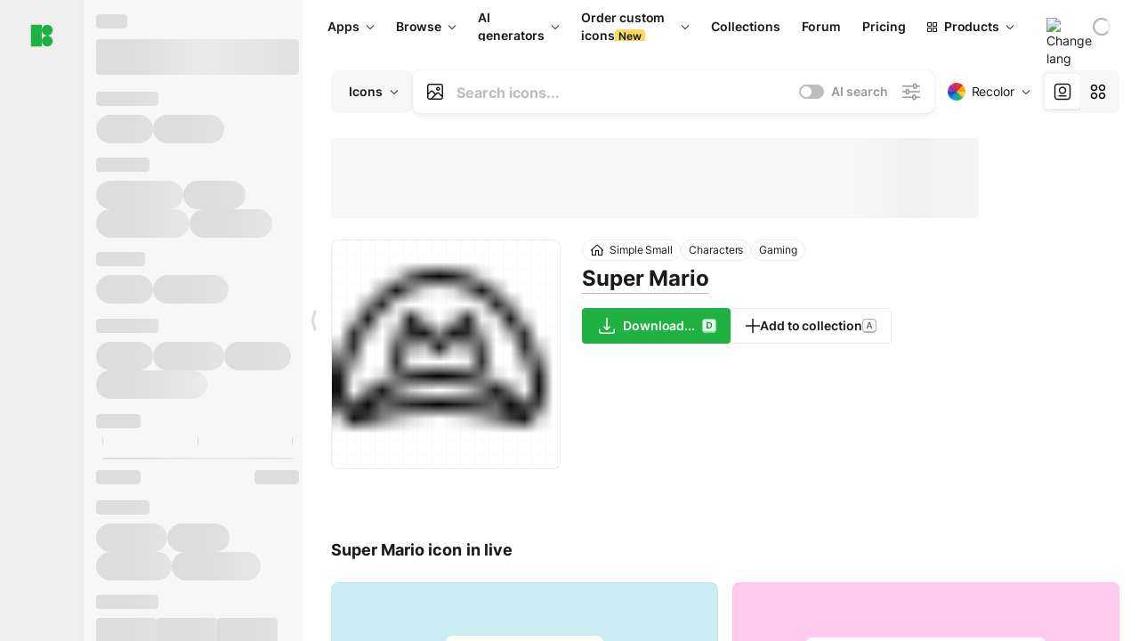

--- FILE ---
content_type: text/html;charset=utf-8
request_url: https://icons8.com/icon/zTtDf8zjAHc5/super-mario
body_size: 638802
content:
<!DOCTYPE html><html  lang="en"><head><meta charset="utf-8">
<meta name="viewport" content="width=device-width, initial-scale=1">
<script type="importmap">{"imports":{"#entry":"https://maxst.icons8.com/_nuxt/icon/FwX659f-.js"}}</script>
<title>Super Mario transparent icon in Simple Small Style</title>
<link rel="preconnect" href="https://maxst.icons8.com">
<link rel="preconnect" href="https://goodies.icons8.com">
<style>/*! normalize.css v8.0.1 | MIT License | github.com/necolas/normalize.css */html{line-height:1.15;-webkit-text-size-adjust:100%}body{margin:0}main{display:block}h1{font-size:2em;margin:.67em 0}hr{box-sizing:initial;height:0;overflow:visible}pre{font-family:monospace,monospace;font-size:1em}a{background-color:initial}abbr[title]{border-bottom:none;text-decoration:underline;-webkit-text-decoration:underline dotted;text-decoration:underline dotted}b,strong{font-weight:bolder}code,kbd,samp{font-family:monospace,monospace;font-size:1em}small{font-size:80%}sub,sup{font-size:75%;line-height:0;position:relative;vertical-align:initial}sub{bottom:-.25em}sup{top:-.5em}img{border-style:none}button,input,optgroup,select,textarea{font-family:inherit;font-size:100%;line-height:1.15;margin:0}button,input{overflow:visible}button,select{text-transform:none}[type=button],[type=reset],[type=submit],button{-webkit-appearance:button}[type=button]::-moz-focus-inner,[type=reset]::-moz-focus-inner,[type=submit]::-moz-focus-inner,button::-moz-focus-inner{border-style:none;padding:0}[type=button]:-moz-focusring,[type=reset]:-moz-focusring,[type=submit]:-moz-focusring,button:-moz-focusring{outline:1px dotted ButtonText}fieldset{padding:.35em .75em .625em}legend{box-sizing:border-box;color:inherit;display:table;max-width:100%;padding:0;white-space:normal}progress{vertical-align:initial}textarea{overflow:auto}[type=checkbox],[type=radio]{box-sizing:border-box;padding:0}[type=number]::-webkit-inner-spin-button,[type=number]::-webkit-outer-spin-button{height:auto}[type=search]{-webkit-appearance:textfield;outline-offset:-2px}[type=search]::-webkit-search-decoration{-webkit-appearance:none}::-webkit-file-upload-button{-webkit-appearance:button;font:inherit}details{display:block}summary{display:list-item}[hidden],template{display:none}</style>
<style>:root{--c-white:#fff;--c-transparent-black_100:#00000008;--c-transparent-black_200:#00000014;--c-transparent-black_300:#00000026;--c-transparent-black_400:#00000042;--c-transparent-black_500:#0006;--c-transparent-black_600:#0000008c;--c-transparent-black_700:#000000b3;--c-transparent-black_800:#000c;--c-transparent-black_900:#000000e6;--c-black_100:#f7f7f7;--c-black_200:#ebebeb;--c-black_300:#d9d9d9;--c-black_400:#bdbdbd;--c-black_500:#999;--c-black_600:#737373;--c-black_700:#4d4d4d;--c-black_800:#333;--c-black_900:#1a1a1a;--c-green_100:#e7f9eb;--c-green_200:#c3efcd;--c-green_300:#88dd9f;--c-green_400:#47d16c;--c-green_500:#1fb141;--c-green_600:#189a2e;--c-green_700:#0d731e;--c-green_800:#085e16;--c-green_900:#04490f;--c-red_100:#ffe3e3;--c-red_200:#ffbdbd;--c-red_300:#ff9b9b;--c-red_400:#f86a6a;--c-red_500:#ef4e4e;--c-red_600:#e12d39;--c-red_700:#cf1124;--c-red_800:#ab091e;--c-red_900:#8a041a;--c-yellow_100:#fffbea;--c-yellow_200:#fff3c4;--c-yellow_300:#fce588;--c-yellow_400:#fadb5f;--c-yellow_500:#f7c948;--c-yellow_600:#f0b429;--c-yellow_700:#de911d;--c-yellow_800:#cb6e17;--c-yellow_900:#b44d12;--c-blue_100:#e6f6ff;--c-blue_200:#bae3ff;--c-blue_300:#7cc4fa;--c-blue_400:#47a3f3;--c-blue_500:#2186eb;--c-blue_600:#0967d2;--c-blue_700:#0552b5;--c-blue_800:#03449e;--c-blue_900:#01337d;--c-body:var(--c-white);--c-text:var(--c-black_900);--spacer-2xs:.25rem;--spacer-xs:.5rem;--spacer-sm:1rem;--spacer-base:1.5rem;--spacer-lg:2rem;--spacer-xl:2.5rem;--spacer-2xl:5rem;--spacer-3xl:10rem;--font-family-primary:"Roboto",serif;--font-family-secondary:"Raleway",sans-serif;--font-family-legacy:"Inter",sans-serif;--font-light:300;--font-normal:400;--font-medium:500;--font-semibold:600;--font-bold:700;--font-extra-bold:800;--font-extra-extra-bold:900;--font-2xs:.625rem;--font-xs:.75rem;--font-sm:.875rem;--font-base:1rem;--font-lg:1.125rem;--font-xl:1.5rem;--h1-font-size:2rem;--h2-font-size:1.5rem;--h3-font-size:1rem;--h4-font-size:.875rem;--h5-font-size:.75rem;--h6-font-size:.75rem;--p-line-height:24px;--ui-14-line-height:20px;--h1-line-height:40px;--h2-line-height:32px;--h3-line-height:24px;--h4-line-height:20px}@media (min-width:1024px){:root{--h1-font-size:2.5rem;--h2-font-size:1.5rem;--h3-font-size:1.125rem;--h4-font-size:.875rem;--h1-line-height:48px}}</style>
<style>:root{--c-white:#fff;--c-transparent-black_100:#00000008;--c-transparent-black_200:#00000014;--c-transparent-black_300:#00000026;--c-transparent-black_400:#00000042;--c-transparent-black_500:#0006;--c-transparent-black_600:#0000008c;--c-transparent-black_700:#000000b3;--c-transparent-black_800:#000c;--c-transparent-black_900:#000000e6;--c-black_100:#f7f7f7;--c-black_200:#ebebeb;--c-black_300:#d9d9d9;--c-black_400:#bdbdbd;--c-black_500:#999;--c-black_600:#737373;--c-black_700:#4d4d4d;--c-black_800:#333;--c-black_900:#1a1a1a;--c-green_100:#e7f9eb;--c-green_200:#c3efcd;--c-green_300:#88dd9f;--c-green_400:#47d16c;--c-green_500:#1fb141;--c-green_600:#189a2e;--c-green_700:#0d731e;--c-green_800:#085e16;--c-green_900:#04490f;--c-red_100:#ffe3e3;--c-red_200:#ffbdbd;--c-red_300:#ff9b9b;--c-red_400:#f86a6a;--c-red_500:#ef4e4e;--c-red_600:#e12d39;--c-red_700:#cf1124;--c-red_800:#ab091e;--c-red_900:#8a041a;--c-yellow_100:#fffbea;--c-yellow_200:#fff3c4;--c-yellow_300:#fce588;--c-yellow_400:#fadb5f;--c-yellow_500:#f7c948;--c-yellow_600:#f0b429;--c-yellow_700:#de911d;--c-yellow_800:#cb6e17;--c-yellow_900:#b44d12;--c-blue_100:#e6f6ff;--c-blue_200:#bae3ff;--c-blue_300:#7cc4fa;--c-blue_400:#47a3f3;--c-blue_500:#2186eb;--c-blue_600:#0967d2;--c-blue_700:#0552b5;--c-blue_800:#03449e;--c-blue_900:#01337d;--c-body:var(--c-white);--c-text:var(--c-black_900);--spacer-2xs:.25rem;--spacer-xs:.5rem;--spacer-sm:1rem;--spacer-base:1.5rem;--spacer-lg:2rem;--spacer-xl:2.5rem;--spacer-2xl:5rem;--spacer-3xl:10rem;--font-family-primary:Inter,apple-system,BlinkMacSystemFont,Helvetica Neue,Segoe UI,Fira Sans,Roboto,Oxygen,Ubuntu,Droid Sans,Arial,sans-serif;--font-family-secondary:Inter,apple-system,BlinkMacSystemFont,Helvetica Neue,Segoe UI,Fira Sans,Roboto,Oxygen,Ubuntu,Droid Sans,Arial,sans-serif;--font-light:300;--font-normal:400;--font-medium:500;--font-semibold:600;--font-bold:700;--font-extra-bold:800;--font-extra-extra-bold:900;--font-2xs:.625rem;--font-xs:.75rem;--font-sm:.875rem;--font-base:1rem;--font-lg:1.125rem;--font-xl:1.5rem;--h1-font-size:2rem;--h2-font-size:1.5rem;--h3-font-size:1rem;--h4-font-size:.875rem;--h5-font-size:.75rem;--h6-font-size:.75rem;--h1-line-height:40px;--h2-line-height:32px;--h3-line-height:24px;--h4-line-height:20px;--p-line-height:24px;--ui-14-line-height:20px;--font-h1:var(--font-h1-weight,900) var(--font-h1-size,2rem)/var(--font-h1-line-height,40px) var(--font-h1-family,var(--font-family-primary));--font-h2:var(--font-h2-weight,700) var(--font-h2-size,1.5rem)/var(--font-h2-line-height,32px) var(--font-h2-family,var(--font-family-primary));--font-h3:var(--font-h3-weight,700) var(--font-h3-size,1rem)/var(--font-h3-line-height,24px) var(--font-h3-family,var(--font-family-primary));--font-h4:var(--font-h4-weight,700) var(--font-h4-size,.875rem)/var(--font-h4-line-height,20px) var(--font-h4-family,var(--font-family-primary));--font-p:var(--font-p-weight,400) var(--font-p-size,var(--font-base))/var(--font-p-line-height,var(--p-line-height)) var(--font-p-family,var(--font-family-primary));--font-ui-14-regular:var(--font-ui-14-regular-weight,400) var(--font-ui-14-regular-size,var(--font-sm))/var(--font-ui-14-regular-line-height,var(--ui-14-line-height)) var(--font-ui-14-regular-family,var(--font-family-primary));--font-ui-14-semibold:var(--font-ui-14-semibold-weight,600) var(--font-ui-14-semibold-size,var(--font-sm))/var(--font-ui-14-semibold-line-height,var(--ui-14-line-height)) var(--font-ui-14-semibold-family,var(--font-family-primary));--font-ui-12-regular:var(--font-ui-12-regular-weight,400) var(--font-ui-12-regular-size,var(--font-xs))/var(--font-ui-12-regular-line-height,var(--ui-12-line-height)) var(--font-ui-12-regular-family,var(--font-family-primary));--font-ui-12-semibold:var(--font-ui-12-semibold-weight,600) var(--font-ui-12-semibold-size,var(--font-xs))/var(--font-ui-12-semibold-line-height,var(--ui-12-line-height)) var(--font-ui-12-semibold-family,var(--font-family-primary));--font-h1-marketing:var(--font-h1-marketing-weight,900) var(--font-h1-marketing-size,3.5rem)/var(--font-h1-marketing-line-height,4rem) var(--font-h1-marketing-family,var(--font-family-primary));--font-h2-marketing:var(--font-h2-marketing-weight,900) var(--font-h2-marketing-size,2rem)/var(--font-h2-marketing-line-height,2.5rem) var(--font-h2-marketing-family,var(--font-family-primary));--font-h3-marketing:var(--font-h3-marketing-weight,700) var(--font-h3-marketing-size,1.5rem)/var(--font-h3-marketing-line-height,2rem) var(--font-h3-marketing-family,var(--font-family-primary));--font-marketing-paragraph-24:var(--font-marketing-paragraph-24-weight,500) var(--font-marketing-paragraph-24-size,1.5rem)/var(--font-marketing-paragraph-24-line-height,2.125rem) var(--font-marketing-paragraph-24-family,var(--font-family-primary));--font-marketing-paragraph-20:var(--font-marketing-paragraph-20-weight,500) var(--font-marketing-paragraph-20-size,1.25rem)/var(--font-marketing-paragraph-20-line-height,1.75rem) var(--font-marketing-paragraph-20-family,var(--font-family-primary));--font-marketing-ui18-bold:var(--font-marketing-ui18-bold-weight,700) var(--font-marketing-ui18-bold-size,1.125rem)/var(--font-marketing-ui18-bold-line-height,1.5rem) var(--font-marketing-ui18-bold-family,var(--font-family-primary))}@media (min-width:1024px){:root{--h1-font-size:2.5rem;--h2-font-size:1.5rem;--h3-font-size:1.125rem;--h4-font-size:.875rem;--font-h1-size:2.5rem;--font-h2-size:1.5rem;--font-h3-size:1.125rem;--font-h4-size:.875rem;--h1-line-height:48px;--font-h1-line-height:48px}}@font-face{font-display:swap;font-family:Inter;font-style:normal;font-weight:100 900;src:url(https://goodies.icons8.com/web/common/fonts/Inter-Variable.woff2) format("woff2-variations"),url(https://goodies.icons8.com/web/common/fonts/Inter-Variable.woff) format("woff-variations"),url(https://goodies.icons8.com/web/common/fonts/Inter-Variable.ttf) format("truetype-variations")}*{font-family:Inter,apple-system,BlinkMacSystemFont,Helvetica Neue,Segoe UI,Fira Sans,Roboto,Oxygen,Ubuntu,Droid Sans,Arial,sans-serif}.center{align-items:center;display:flex;justify-content:center}@media (min-width:1024px){.mobile-only{display:none!important}}@media (max-width:1023px){.desktop-only{display:none!important}}</style>
<style>:root{--height-scroll-wrap:100%;--scroll-width:8px;--scroll-color-thumb-default:#00000026;--scroll-color-thumb-hover:#00000042;--scroll-color-thumb-active:#0006;--scroll-color-track-default:#0000;--scroll-color-track-hover:#0000;--scroll-color-track-active:#0000;--scroll-border-radius-thumb:4px;--scroll-border-radius-track:4px;--scroll-auto-hide:visible}.i8-scroll{height:var(--height-scroll-wrap);overflow:auto}.i8-scroll::-webkit-scrollbar{width:calc(var(--scroll-width) + 2px)}.i8-scroll::-webkit-scrollbar-thumb,.i8-scroll::-webkit-scrollbar-track{visibility:var(--scroll-auto-hide)}.i8-scroll:hover::-webkit-scrollbar-thumb,.i8-scroll:hover::-webkit-scrollbar-track{visibility:visible}.i8-scroll::-webkit-scrollbar-thumb{background-clip:padding-box;background-color:var(--scroll-color-thumb-default);border:2px solid #0000;border-radius:var(--scroll-border-radius-thumb)}.i8-scroll::-webkit-scrollbar-thumb:hover{background-color:var(--scroll-color-thumb-hover)}.i8-scroll::-webkit-scrollbar-thumb:active{background-color:var(--scroll-color-thumb-active)}.i8-scroll::-webkit-scrollbar-track{background-color:var(--scroll-color-track-default);border-radius:var(--scroll-border-radius-track)}.i8-scroll::-webkit-scrollbar-track:hover{background-color:var(--scroll-color-track-hover)}.i8-scroll::-webkit-scrollbar-track:active{background-color:var(--scroll-color-track-active)}@supports (not selector(::-webkit-scrollbar)){.i8-scroll{scrollbar-color:var(--scroll-color-thumb-default) var(--scroll-color-track-default);scrollbar-width:var(--scroll-width)}}</style>
<style>.i8-header{--i8-header-elements-gap:.75rem;--i8-header-color:var(--i8-header-custom-color,#1a1a1a);--i8-header-content-padding:1.25rem;--i8-header-control-radius:4px;--i8-header-height:60px;--i8header-control-hover-background:#0000000a;--dropdown-toggle-pseudo-background-color:var(--i8-header-color);color:var(--i8-header-color);position:relative;z-index:500}.i8-header.has-dropdown,.i8-header.mobile-open{background:#fff}.i8-header__content{align-items:center;display:flex;gap:var(--i8-header-elements-gap);justify-content:space-between;max-height:3.75rem;padding:var(--i8-header-content-padding)}.i8-header__links{flex-grow:1;margin-left:.5rem}.i8-header__controls{display:flex;margin-left:auto}.i8-header__products-trigger{display:none;--dropdown-display:none;margin-left:auto;margin-right:-.5rem}.i8-header__language{margin-left:20px;--dropdown-height:1.25rem}.i8-header__login{display:none!important;margin-left:20px}.i8-header__burger{align-self:center;display:block;margin-left:16px}.i8-header__mobile-nav{display:none}.i8-header .i8-header-logo,.i8-header__right-info{align-items:center;display:flex}.i8-header .i8-header-logo{color:var(--i8-header-color);font-size:12px;font-weight:800;line-height:1;text-decoration:none;text-transform:uppercase}.i8-header .i8-header-logo .icon{display:block;height:18px;width:18px}.i8-header .i8-header-logo svg{display:block;height:100%;width:100%;fill:var(--i8-header-logo-fill,#1fb141)}.i8-header .i8-header-logo .text{margin-left:10px;text-transform:uppercase}.i8-header .i8-header-nav{align-items:normal;overflow:hidden}.i8-header .i8-header-nav--has-active-dropdown{overflow:visible}.i8-header .i8-header-nav{--i8-header-navlink-color:var(--i8-header-link-color,var(--i8-header-color))}.i8-header .i8-header-nav__link{align-items:center;border-radius:var(--i8-header-control-radius);color:var(--i8-header-navlink-color);display:flex;font:var(--font-ui-14-regular);font-weight:600;gap:4px;padding:0 .75rem;text-decoration:none;transition:background-color .1s ease;white-space:nowrap}.i8-header .i8-header-nav__link:hover{background-color:var(--i8header-control-hover-background)}.i8-header .i8-header-nav__link.is-pricing{margin-left:auto}.i8-header .i8-header-nav__link.is-overflow{opacity:0;pointer-events:none;position:absolute}.i8-header .i8-header-nav__link.is-hidden{display:none}.i8-header .i8-header-nav__link--more{font-weight:400;height:28px;padding:0 8px}.i8-header .i8-header-nav__more{--dropdown-content-width:fit-content}.i8-header .i8-header-nav__more.is-transparent{opacity:0}.i8-header .i8-header-nav__more .i8-dropdown__wrap{position:static}.i8-header .i8-header-nav__more .i8-dropdown__content{min-width:140px;transform:translate(-40px)}.i8-header .i8-header-nav__more .i8-dropdown__label{font-size:14px;font-weight:600;line-height:1}.i8-header .i8-header-nav__separator{background-color:var(--c-transparent-black_200);height:1px;margin:8px}.i8-header .i8-header-nav__group-header{color:#000;font-size:14px;font-weight:800;letter-spacing:.5px;line-height:16px;padding:6px 8px 4px;-webkit-user-select:none;user-select:none}.i8-header .i8-header-nav__dropdown.is-overflow,.i8-header .i8-nav-dropdown-simple.is-overflow{opacity:0;pointer-events:none;position:absolute}.i8-header .i8-navigation{display:none}@media screen and (min-width:1024px){.i8-header .i8-navigation{display:flex}}.i8-header .i8-flag{height:var(--flag-size,16px);width:var(--flag-size,16px)}.i8-header .i8-header-products__label{font:var(--font-ui-14-regular);font-weight:600}.i8-header .i8-header-products__icon{--icon-size:11px;margin-right:.5rem}.i8-header .i8-header-products :deep(.i8-dropdown__content){background:var(--c-black_100)}.i8-header .i8-header-products__content{overflow-x:hidden;width:100%}.i8-header .i8-header-products__tab-controls{border-bottom:1px solid var(--c-transparent-black_200);display:flex;justify-content:center;margin:0 calc(50% - 50vw + .5px);padding:.875rem 0}.i8-header .i8-header-products__tab-control{--button-font-weight:400;text-decoration:none}.i8-header .i8-nav-dropdown-simple{--dropdown-font-weight:var(--font-semibold);--dropdown-content-width:224px;--dropdown-content-padding:8px}.i8-header .i8-nav-dropdown-simple__link{color:var(--i8header-color-dropdown);text-decoration:none}.i8-header .i8-nav-dropdown-simple__badge{margin-left:6px}.i8-header .i8-nav-dropdown-simple__separator{background-color:var(--c-transparent-black_200);height:1px;margin:8px}.i8-header .i8-nav-dropdown{--dropdown-content-maxheight:auto;--dropdown-content-margin:0;--dropdown-background-active:#0000}.i8-header .language-select{--dropdown-content-left:50%;--dropdown-content-transform:translate(-50%)}.i8-header .i8-menu-language{position:relative}.i8-header .i8-menu-language .languages{background:#fff;border:1px solid #f7f7f7;border-radius:4px;box-shadow:0 0 1px #6060604f,0 12px 24px -6px #60606026;padding:12px 8px;width:144px}.i8-header .i8-menu-language .languages.has-flags{width:160px}.i8-header .i8-menu-language .language-target{align-items:center;cursor:pointer;display:flex;outline:0}.i8-header .i8-menu-language .language-target img{display:inline-block;height:20px;vertical-align:middle;width:20px}.i8-header .i8-menu-language .language{align-items:center;border-radius:4px;color:#1a1a1a;display:flex;font-size:14px;font-weight:400;letter-spacing:-.006em;line-height:20px;padding:4px 8px;text-decoration:none;transition:background .1s ease}.i8-header .i8-menu-language .language:hover{background:#00000008}.i8-header .i8-menu-language .language.is-active{font-weight:600}.i8-header .i8-menu-language .language img{display:block;flex-shrink:0;height:16px;margin-right:8px;width:16px}.i8-header .i8-menu-language .language .icon-check{display:block;height:16px;margin-left:auto;width:16px}.i8-header .i8-language-select{--dropdown-item-font:var(--font-ui-14-regular);--dropdown-content-width:auto;--dropdown-content-maxheight:auto}.i8-header .option-flag{margin-right:8px}.i8-header .checkmark{margin-left:20px}.i8-header .current-flag{--flag-size:20px}.i8-header .dropdown-container{margin:auto;width:100%}.i8-header .i8-nav-dropdown.i8-dropdown .i8-dropdown__wrap{display:flex;flex-direction:column;position:static}.i8-header .i8-nav-dropdown.i8-dropdown .i8-dropdown__label{align-items:center;border-radius:var(--i8-header-control-radius);color:var(--i8-header-navlink-color);display:flex;flex-grow:1;font-size:14px;font-weight:600;height:auto;line-height:1;padding:0 12px;transition:background-color .1s ease}.i8-header .i8-nav-dropdown.i8-dropdown .i8-dropdown__label.i8-dropdown__label--is-open,.i8-header .i8-nav-dropdown.i8-dropdown .i8-dropdown__label:hover{background-color:var(--i8header-control-hover-background)}.i8-header .i8-nav-dropdown.i8-dropdown .i8-dropdown__icon path{stroke:var(--i8-header-navlink-color)}.i8-header .i8-nav-dropdown.i8-dropdown .i8-dropdown__content{border-radius:0;bottom:auto;box-shadow:0 0 1px #6060604f,0 12px 24px -6px #60606026;font-size:14px;left:0;line-height:20px;padding:0;right:0;top:var(--i8-header-height);width:100%}.i8-header .i8-nav-dropdown.i8-dropdown .i8-dropdown__text{align-items:center;display:flex;white-space:nowrap}.i8-header .i8-header-products__tab-control--active{--button-background:var(--c-transparent-black_200);--button-font-weight:600}.i8-header .i8-header-login{min-width:32px}@media screen and (max-width:1024px){.i8-header .i8-header-login{margin-bottom:16px;max-width:none}}.i8-header .user{align-items:center;display:flex}@media (max-width:1023px){.i8-header .user{border:1px solid var(--c-transparent-black_200);border-radius:.25rem;justify-content:center;padding:.5rem}}.i8-header .user-loading{align-self:center;display:block;margin:unset!important}.i8-header .username{color:var(--i8-header-color);font-size:14px;font-weight:600;margin-left:8px;overflow:hidden;text-decoration:none;text-overflow:ellipsis;white-space:nowrap}@media screen and (min-width:1024px){.i8-header .username{display:none}}.i8-header .userpic{flex-shrink:0}.i8-header .login-button{background-color:var(--i8-login-background,#fff);border:1px solid var(--i8-login-border-color,#00000014);border-radius:var(--i8-header-control-radius);color:var(--i8-header-color);cursor:pointer;display:block;font-size:14px;font-weight:600;padding:10px 15px;transition:background-color .1s ease;white-space:nowrap;width:100%}.i8-header .login-button:hover{background-color:var(--i8-login-background-hover,#00000008)}@media screen and (min-width:1024px){.i8-header .login-button{padding:6px 15px;width:auto}.i8-header .i8-header{--i8-header-elements-gap:1.75rem;--i8-header-content-padding:.875rem 1.5rem}.i8-header .i8-header__products-trigger{display:block;--dropdown-display:block}.i8-header .i8-header__language{--dropdown-height:2rem}.i8-header .i8-header__login{display:flex!important}.i8-header .i8-header__burger{display:none}}@media screen and (max-width:1024px){.i8-header .i8-header__mobile-nav.is-open{display:block}}.i8-header .visually-hidden{height:1px;margin:-1px;overflow:hidden;position:absolute;width:1px;clip:rect(0 0 0 0);border:0;white-space:nowrap}@keyframes spin{0%{transform:rotate(0)}to{transform:rotate(1turn)}}.i8-header .i8-loader{animation:spin 1s linear infinite;border-radius:50%;margin:auto}</style>
<style>.i8-user-pic{position:relative}.i8-user-pic__trigger{align-items:center;border:none;border-radius:100%;color:#fff;cursor:pointer;display:flex;font-size:15px;font-weight:600;height:1.5rem;justify-content:center;line-height:15px;text-decoration:none;text-transform:uppercase;width:1.5rem}@media screen and (min-width:1024px){.i8-user-pic__trigger{height:2rem;width:2rem}}.i8-user-pic__popup{background-color:var(--c-white);border:1px solid var(--c-transparent-black_200);border-radius:8px;box-shadow:0 12px 24px -6px #60606026;display:none;flex-direction:column;padding:8px;position:absolute;right:0;top:calc(100% + 8px)}.is-opened .i8-user-pic__popup{display:flex}.i8-user-pic__logout,.i8-user-pic__profile{background-color:initial;border:none;border-radius:4px;color:inherit;cursor:pointer;font-size:14px;line-height:20px;min-width:104px;padding:4px 8px;text-align:left;text-decoration:none;transition:.2s}.i8-user-pic__logout:hover,.i8-user-pic__profile:hover{background-color:var(--c-transparent-black_100)}</style>
<style>@keyframes spin{0%{transform:rotate(0)}to{transform:rotate(1turn)}}.header-cache-wrap{display:flex;width:100%}.app-icons-menu{--i8-mobile-nav-padding:24px 20px 106px;-webkit-backdrop-filter:blur(16px);backdrop-filter:blur(16px);background:#ffffffe0;pointer-events:auto;width:100%;z-index:11}@media (max-width:979px){.app-icons-menu{border:1px solid #00000014}}@media (max-width:1520px){.app-icons-menu :deep(.i8-nav-dropdown-content .card){width:100%}}.app-icons-menu :deep(.i8-dropdown__content){background:var(--c-white)}.i8-mobile-nav{max-height:calc(100vh - var(--i8-header-height, 60px));overflow-y:auto}.mob-navs{border-bottom:1px solid var(--c-transparent-black_200);font-size:var(--font-sm);margin-bottom:1rem;padding-bottom:1.5rem}.mob-navs>a{color:var(--c-text);display:block;font-weight:700}.mob-navs>a:not(:first-child){margin-top:1rem}.submenu{background:var(--c-white);height:100%;height:100vh;left:0;overflow:hidden;position:fixed;top:0;transform:translate(100%);transition:all .2s;width:100%;z-index:21}.submenu--active{transform:translate(0)}.submenu-head{align-items:center;display:flex;justify-content:space-between;padding:18px 20px}.arrow-back{display:block;height:24px;width:24px}.category{font-size:var(--font-sm);font-weight:var(--font-semibold);letter-spacing:-.006em;line-height:20px}.close-cross{display:block;height:24px;width:24px}#filter .list{max-height:calc(100vh - 60px)}#filter .list .list-item{color:var(--c-transparent-black_900);font-size:var(--font-sm);font-weight:var(--font-normal);padding:0 12px}#filter .list .list-item:last-child{margin-bottom:5px}.i8-header-logo .icon{height:20px;width:20px}</style>
<style>:root{--c-icon-bg:#373636}@keyframes spin{0%{transform:rotate(0)}to{transform:rotate(1turn)}}h1,h2,h3,h4,h5,h6{font-family:inherit}h1,h2{color:#000;font-size:42px;font-weight:700;margin:1rem 0;text-align:center}@media (max-width:800px){h1,h2{font-size:32px}}h3{font-size:28px}h5,h6{font-family:400px;font-size:15px;letter-spacing:2px;text-align:center;text-transform:uppercase}h6{letter-spacing:4px;margin:2rem 0}p{margin:12px 0}b,strong{font-weight:500}code,pre{font-family:Monaco,monospace;font-size:14px}input,select,textarea{border:1px solid #d8d8d8;outline:none;transition:all .3s ease}input,select{border-radius:6px;height:32px;line-height:32px;padding:0 .5rem}input:focus,select:focus{border-color:#5ca3fd}textarea{border-radius:3px;line-height:24px;width:100%}.hotkey-animation{animation:highlight .5s ease-in-out}@keyframes highlight{0%{background-color:#00000014}to{background-color:inherit}}@keyframes shimmerAnimation{0%{background-position:-468px 0}to{background-position:468px 0}}.v-enter-active,.v-leave-active{transition:opacity .4s ease}.v-enter-from,.v-leave-to{opacity:0}.ca-image{height:256px;offset-anchor:left top;offset-distance:0;offset-rotate:0deg;position:fixed;width:256px;z-index:100}.ca-image--animate{animation-fill-mode:forwards;animation-name:ca-offset;animation-timing-function:cubic-bezier(.3,0,1,1.1)}.ca-badge{background:var(--c-red_500);border-radius:22px;height:22px;opacity:0;position:fixed;width:22px;z-index:101}.ca-badge:before{align-items:center;color:var(--c-white);content:"+1";display:flex;font-size:var(--font-xs);inset:0;justify-content:center;position:absolute}.ca-badge--animate{animation-fill-mode:forwards;animation-name:ca-pulse;animation-timing-function:ease}@keyframes ca-offset{0%{offset-distance:0;transform:scale(1)}15%{transform:scale(.95)}30%{offset-distance:0;transform:scale(1.1)}90%{opacity:1}to{offset-distance:100%;opacity:0;transform:scale(.1)}}@keyframes ca-pulse{0%{opacity:1;transform:scale(.1)}15%{transform:scale(1.25)}20%{transform:scale(1)}30%{opacity:1;transform:translateY(0)}to{opacity:0;transform:translateY(-40px)}}:root{--actual-scrollbar-width:10px}@supports not selector(::-webkit-scrollbar){:root{--actual-scrollbar-width:0px}}*,:after,:before{box-sizing:border-box}:focus{outline:none}a{color:#28b351;cursor:pointer;transition:border .3s ease}a,a:hover{text-decoration:none}body{color:#000;flex-direction:column;font-size:16px;height:100%;line-height:1.5;margin:0;padding:0}div.crisp-client .crisp-1rjpbb7[data-full-view=false][data-position-reverse=false] .crisp-1rf4xdh .crisp-ewasyx,div.crisp-client .crisp-1rjpbb7[data-full-view=false][data-position-reverse=false] .crisp-1rf4xdh .crisp-kquevr{margin-right:0!important;right:20px!important}body.mobile-filter-active .crisp{position:relative;z-index:-1}.tooltip-hotkey{text-align:center}.tooltip-hotkey img{position:relative;top:2px}</style>
<style>@keyframes spin-cc8054b7{0%{transform:rotate(0)}to{transform:rotate(1turn)}}.overlay[data-v-cc8054b7]{background:#00000059;height:100vh;left:0;opacity:1;position:fixed;top:0;width:100%;z-index:999}.app-modal-container[data-v-cc8054b7]{font-size:1rem;left:50%;max-height:95%;max-width:95%;min-width:18rem;position:absolute;text-align:left;top:50%;transform:translate(-50%,-50%)}.app-modal-container.is-scrollable[data-v-cc8054b7]{border-radius:8px;overflow-y:auto}.app-modal[data-v-cc8054b7]{background:#fff;border-radius:8px;box-shadow:0 20px 60px -2px #1b213a66;padding:2rem}.app-modal.is-big[data-v-cc8054b7]{padding:32px 40px 44px}.app-modal.is-no-bottom-padding[data-v-cc8054b7]{padding-bottom:0}.app-modal.is-center[data-v-cc8054b7]{text-align:center}.app-modal.is-center>.app-icon[data-v-cc8054b7]{margin:0 auto}.app-modal[data-v-cc8054b7] .title{color:#000;line-height:40px;margin:0 0 .5rem}.app-modal[data-v-cc8054b7] .description{font-size:18px;line-height:26px;margin-bottom:24px}.close[data-v-cc8054b7]{cursor:pointer;height:13.75px;position:absolute;right:28px;text-align:center;top:24px;width:13.75px}.close[data-v-cc8054b7]>svg{fill:#979494;transition:all .3s ease}.close[data-v-cc8054b7]>svg:hover{fill:#000!important}.close.is-outside[data-v-cc8054b7]{bottom:100%;color:#444;font-size:34px;font-weight:300;right:0;top:auto}.close.is-outside[data-v-cc8054b7]:hover{background-color:#0000000d}@media (min-width:500px){.close.is-bold[data-v-cc8054b7]{align-items:center;background:#fff;border-radius:50%;display:flex;height:44px;justify-content:center;right:-68px;top:0;width:44px}.close.is-bold[data-v-cc8054b7] svg{max-height:12px;max-width:12px}}.app-modal-enter-active[data-v-cc8054b7],.app-modal-leave-active[data-v-cc8054b7]{transition:all .2s}.app-modal-enter[data-v-cc8054b7],.app-modal-leave-active[data-v-cc8054b7]{opacity:0}.login-modal.app-modal[data-v-cc8054b7]{padding:0}</style>
<style>.app-popup{align-items:stretch;display:flex;position:relative}.app-popup .app-menu-button .app-popup-content{top:40px}.app-popup .app-popup-toggle{align-items:stretch;cursor:pointer;display:flex;position:relative}.app-popup .app-popup-arrow{height:11px;margin-top:-1px;position:absolute;right:8px;top:43%;width:6px}.app-popup .app-popup-arrow svg{height:100%;width:100%;fill:currentColor;vertical-align:top}.app-popup .app-popup-content{background:#fff;border-radius:6px;box-shadow:0 4px 24px -4px #0000004d;color:#000;left:0;margin-top:2px;overflow:hidden;position:absolute;top:100%;z-index:4}.app-popup .app-popup-content.is-dark{background:#242424;box-shadow:0 4px 16px -4px #0000004d;color:#fff}.app-popup .app-popup-content.is-center{left:50%;top:50%;transform:translate(-50%,-52%) scale(1)}.app-popup .app-popup-content.is-custom-collection{inset:auto 0 0 auto}.app-popup .app-popup-content.is-top{bottom:100%;left:0;margin-bottom:2px;margin-top:0;top:auto}.app-popup .app-popup-content.is-top-center{bottom:100%;left:50%;margin-bottom:2px;margin-top:0;top:auto;transform:translate(-50%) scale(1)}.app-popup .app-popup-content.is-bottom-center{bottom:auto;left:50%;margin-bottom:0;margin-top:2px;top:100%;transform:translate(-50%) scale(1)}.app-popup .app-popup-content .is-bottom-left-projects,.app-popup .app-popup-content.is-bottom-left{inset:100% auto auto 0;margin-bottom:0;margin-top:2px}.app-popup .app-popup-content.is-bottom-left-projects{z-index:5}.app-popup .app-popup-content.is-bottom-right,.app-popup .app-popup-content.is-bottom-right-menu{inset:100% -35px auto auto;margin-bottom:0;margin-top:2px}@media (max-width:900px){.app-popup .app-popup-content.is-bottom-right-menu{width:580px}}@media (max-width:800px){.app-popup .app-popup-content.is-bottom-right-menu{border-radius:0;box-shadow:none;height:calc(100vh - 56px);inset:35px -19px auto auto;margin-bottom:0;margin-top:2px;width:375px}}.app-popup .app-popup-content.is-top-middle{bottom:-110%;left:0;margin-bottom:2px;margin-top:0;top:auto}.app-popup .app-popup-content.is-effects{inset:100% -7px auto auto;margin-bottom:0;margin-top:2px}.app-popup-enter-active,.app-popup-leave-active{transition:all .3s ease-in-out}.app-popup-enter,.app-popup-leave-to{opacity:0;transform:translateY(-16px) scale(.97)}.app-popup-enter.is-bottom-left,.app-popup-enter.is-bottom-right,.app-popup-leave-to.is-bottom-left,.app-popup-leave-to.is-bottom-right{transform:translateY(-10px) scale(.97)}</style>
<style>@keyframes spin{0%{transform:rotate(0)}to{transform:rotate(1turn)}}body{color:#000;font-size:16px;line-height:1.5;margin:0;padding:0}*,:after,:before{box-sizing:border-box}:focus{outline:none}</style>
<style>.i8-icon{background:#0000;box-sizing:border-box;display:flex;height:var(--icon-height,var(--icon-size,1rem));position:var(--icon-position,relative);width:var(--icon-width,var(--icon-size,1rem));fill:var(--icon-color,var(--c-black_900))}.i8-icon img,.i8-icon svg{height:inherit;width:inherit}</style>
<style>.i8-loader__circular{animation:var(--loader-curcular-animation,rotate 2s linear infinite);transform-origin:var(--loader-curcular-transofrm-origin,center center)}.i8-loader__path{stroke-dasharray:var(--loader-path-stroke-dasharray,1,200);stroke-dashoffset:var(--loader-path-stroke-dashoffset,0);animation:var(--loader-path-animation,dash 1.5s ease-in-out infinite,6s ease-in-out infinite);stroke-linecap:var(--loader-path-stroke-linecap,square)}@keyframes rotate{to{transform:rotate(1turn)}}@keyframes dash{0%{stroke-dasharray:1,200;stroke-dashoffset:0}50%{stroke-dasharray:89,200;stroke-dashoffset:-35px}to{stroke-dasharray:89,200;stroke-dashoffset:-104px}}</style>
<style>.i8-dropdown-item[data-v-07254b40]{align-items:var(--dropdown-item-align-items,center);border-radius:var(--dropdown-item-border-radius,4px);color:var(--dropdown-item-color,var(--c-black_900));cursor:var(--dropdown-item-cursor,pointer);display:var(--dropdown-item-display,flex);font:var(--dropdown-item-font,var(--dropdown-item-font-weight,normal) var(--dropdown-item-font-size,var(--dropdown-item-font-size,14px))/var(--dropdown-item-font-line-height,var(--dropdown-line-height,20px)) var(--dropdown-item-font-family,var(--font-family-legacy)));letter-spacing:var(--dropdown-item-ls,-.006em);outline:none;padding:var(--dropdown-item-padding,4px 8px);text-align:var(--dropdown-item-text-align,left);transition:all .2s ease-out}.i8-dropdown-item[data-v-07254b40]:focus,.i8-dropdown-item[data-v-07254b40]:hover{background:var(--dropdown-item-bg-hover,var(--c-transparent-black_100))}.i8-dropdown-item.is-active[data-v-07254b40]{background:var(--dropdown-item-bg-active,var(--c-transparent-black_100));font-weight:var(--dropdown-item-fw-active,var(--font-semibold))}.i8-dropdown-item.disabled[data-v-07254b40]{cursor:var(--dropdown-item-disabled-cursor,default);opacity:var(--dropdown-item-disabled-opacity,.4);pointer-events:none}.active-indicator-icon[data-v-07254b40]{margin:var(--dropdown-item-active-indicator-margin,0 0 0 auto)}</style>
<style>.i8-gradient-loader{animation-duration:1.25s;animation-fill-mode:forwards;animation-iteration-count:infinite;animation-name:i8-gradient-loader__blink;animation-timing-function:linear;background:#a9a9a9;background:linear-gradient(to right,var(--gradient-loader-background-color,#0000001a) 10%,#0000000d 18%,var(--gradient-loader-background-color,#0000001a) 33%);background-size:1000px 104px;border-radius:var(--gradient-loader-border-radius,4px);flex-shrink:var(--gradient-loader-flex-shrink,0);height:var(--gradient-loader-height,100%);position:relative;width:var(--gradient-loader-width,100%)}@keyframes i8-gradient-loader__blink{0%{background-position:-500px 0}to{background-position:500px 0}}</style>
<style>.i8-tooltip{display:inline-flex}.i8-tooltip__target{align-items:center;display:flex;gap:4px;justify-content:center;width:100%}.i8-tooltip__arrow{z-index:1}.i8-tooltip__arrow:before{background:var(--tooltip-arrow-background,var(--c-black_900));content:"";height:10px;left:0;position:absolute;top:0;transform:rotate(45deg);width:10px;z-index:-1}.i8-tooltip__content{background:var(--tooltip-content-background,var(--c-black_900));border-radius:var(--tooltip-content-border-radius,4px);color:var(--tooltip-content-color,var(--c-white));font-size:var(--tooltip-content-font-size,14px);font-weight:var(--tooltip-content-font-weight,normal);padding:var(--tooltip-content-padding,5px 10px);pointer-events:none;text-align:left;white-space:var(--tooltip-content-white-space,normal);z-index:var(--tooltip-content-z-index,1)}.i8-tooltip__content.dropdown-fade-in{animation-delay:var(--tooltip-animation-delay,0s);animation-duration:var(--tooltip-animation-duration,.25s);animation-fill-mode:backwards;animation-name:fade-in;animation-timing-function:ease}.i8-tooltip__content[data-popper-placement^=bottom] .i8-tooltip__arrow{top:-5px}.i8-tooltip__content[data-popper-placement^=bottom] .i8-tooltip__arrow:before{left:-5px}.i8-tooltip__content[data-popper-placement^=top] .i8-tooltip__arrow{bottom:5px}.i8-tooltip__content[data-popper-placement^=top] .i8-tooltip__arrow:before{left:-5px}.i8-tooltip__content[data-popper-placement^=left] .i8-tooltip__arrow{right:5px}.i8-tooltip__content[data-popper-placement^=left] .i8-tooltip__arrow:before{top:-5px}.i8-tooltip__content[data-popper-placement^=right] .i8-tooltip__arrow{left:-5px}.i8-tooltip__content[data-popper-placement^=right] .i8-tooltip__arrow:before{top:-5px}@keyframes fade-in{0%{opacity:0}to{opacity:1}}</style>
<style>.i8-dropdown{cursor:pointer;display:var(--dropdown-display,inline-block);outline:none;position:var(--dropdown-position);z-index:var(--dropdown-z-index,11)}.i8-dropdown__label{align-items:var(--dropdown-label-align-items,center);border-radius:var(--dropdown-border-radius,4px);box-sizing:var(--dropdown-label-box-sizing,border-box);display:var(--dropdown-label-display,flex);height:100%;outline:none;padding:var(--dropdown-label-padding,0 12px);transition:all .2s ease-out}.i8-dropdown__label--is-open .i8-dropdown__icon{transform:rotate(-180deg)}.i8-dropdown__label:focus:not(.i8-dropdown__label--is-open),.i8-dropdown__label:hover:not(.i8-dropdown__label--is-open){background:var(--dropdown-background-hover,var(--c-transparent-black_100))}.i8-dropdown__label--is-open,.i8-dropdown__label:active{background:var(--dropdown-background-active,var(--c-transparent-black_200))}.i8-dropdown__label--is-open .i8-dropdown__toggle:before{transform:rotate(-45deg)}.i8-dropdown__label--is-open .i8-dropdown__toggle:after{transform:rotate(45deg)}.i8-dropdown__icon{margin:var(--dropdown-icon-margin,0 0 0 auto);transition:all .2s ease-out}.i8-dropdown__icon-left{margin:var(--dropdown-icon-left-margin,0 var(--spacer-xs) 0 0);transition:all .2s ease-out}.i8-dropdown__text{margin:var(--dropdown-text-margin,0 7px 0 0);transition:all .2s ease-out}.i8-dropdown__content{background:var(--dropdown-content-background,var(--c-white));border:var(--dropdown-content-border,1px solid var(--c-black_100));border-radius:var(--dropdown-content-border-radius,4px);bottom:var(--dropdown-content-bottom,unset);box-shadow:var(--dropdown-content-shadow,0 0 1px #6060604f,0 12px 24px -6px #60606026);box-sizing:border-box;cursor:default;display:none;left:var(--dropdown-content-left,unset);margin-top:var(--dropdown-content-margin,8px);max-height:var(--dropdown-content-maxheight,280px);opacity:0;overflow-x:auto;padding:var(--dropdown-content-padding,6px 8px);position:absolute;right:var(--dropdown-content-right,unset);top:var(--dropdown-content-top,unset);transform:var(--dropdown-content-transform,none);transition:all .2s ease-out;width:var(--dropdown-content-width,100%);z-index:var(--dropdown-z-index,12)}.i8-dropdown__content--is-open{display:block;opacity:1}.i8-dropdown__content--right{left:var(--dropdown-content-right-left,100%);margin:0 0 0 var(--dropdown-content-margin,var(--spacer-xs));top:var(--dropdown-content-right-top,0)}.i8-dropdown__content--left{margin:0 var(--dropdown-content-margin,var(--spacer-xs)) 0 0;right:var(--dropdown-content-left-right,100%);top:var(--dropdown-content-left-top,0)}.i8-dropdown__content--top{bottom:var(---dropdown-content-bottom-top,100%);left:var(--dropdown-content-right-left,0);margin:0 0 var(--dropdown-content-margin,var(--spacer-xs)) 0}.i8-dropdown__chosen{align-items:var(--dropdown-chosen-align-items,center);display:flex;margin:var(--dropdown-chosen-margin,0 var(--spacer-2xs) 0 0);width:var(--dropdown-chosen-width,100%)}.i8-dropdown__chosen-close{margin:var(--dropdown-close-margin,0 0 0 auto);--icon-color:var(--c-transparent-black_400)}.i8-dropdown__chosen-close:hover{--icon-color:var(--c-transparent-black_900)}.i8-dropdown__toggle{bottom:var(--dropdown-toggle-bottom,-2px);height:var(--dropdown-toggle-height,9px);margin:var(--dropdown-toggle-margin,0 0 0 auto);min-width:var(--dropdown-toggle-width,10px);overflow:hidden;position:relative;width:var(--dropdown-toggle-width,10px)}.i8-dropdown__toggle:after,.i8-dropdown__toggle:before{background-color:var(--dropdown-toggle-pseudo-background-color,var(--c-black_900));content:"";height:var(--dropdown-toggle-pseudo-height,1px);margin:var(--dropdown-toggle-pseudo-margin,auto);position:absolute;top:var(--dropdown-toggle-pseudo-top, calc(50% - 2px) );transition:all .2s;width:var(--dropdown-toggle-pseudo-width, calc(50% + 1px) )}.i8-dropdown__toggle:before{left:var(--dropdown-toggle-before-left,0);transform:var(--dropdown-toggle-before-transfrom,rotate(45deg))}.i8-dropdown__toggle:after{right:var(--dropdown-toggle-after-right,0);transform:var(--dropdown-toggle-after-transform,rotate(-45deg))}.i8-dropdown__wrap{background:var(--dropdown-background,#0000);border-radius:var(--dropdown-border-radius,4px);color:var(--dropdown-font-color,var(--c-black_900));font:var(--dropdown-font,var(--dropdown-font-weight,normal) var(--dropdown-font-size,var(--dropdown-font-size,14px))/var(--dropdown-font-line-height,var(--dropdown-line-height,20px)) var(--dropdown-font-family,var(--font-family-legacy)));height:var(--dropdown-height,32px);letter-spacing:var(--dropdown-letter-spacing,-.006em);min-width:var(--dropdown-min-width,unset);position:relative;transition:all .2s ease-out}.i8-dropdown--outline .i8-dropdown__wrap{background:var(--dropdown-outline-background,var(--c-white));min-width:var(--dropdown-outline-width,280px)}.i8-dropdown--outline .i8-dropdown__label{border:var(--dropdown-outline-border,1px solid var(--c-black_200))}.i8-dropdown--large .i8-dropdown__wrap{height:var(--dropdown-height-large,40px)}.i8-dropdown--large .i8-dropdown__label{padding:var(--dropdown-label-padding-large,0 var(--spacer-sm))}.i8-dropdown--disabled.i8-dropdown--outline .i8-dropdown__wrap{background:var(--dropdown-disabled-background,var(--c-black_100))}.i8-dropdown--disabled .i8-dropdown__wrap{color:var(--dropdown-disabled-font-color,var(--c-black_400));cursor:var(--dropdown-disabled-cursor,not-allowed);pointer-events:none}.i8-dropdown--disabled .i8-dropdown__toggle:after,.i8-dropdown--disabled .i8-dropdown__toggle:before{background-color:var(--dropdown-disabled-toggle-pseudo-background-color,var(--c-black_400))}.i8-dropdown--disabled .i8-dropdown__icon-left{--icon-color:var(--dropdown-disabled-icon-color,var(--c-black_400))}</style>
<style>@keyframes spin-40c61563{0%{transform:rotate(0)}to{transform:rotate(1turn)}}.infinite-loading[data-v-40c61563]{align-items:center;display:flex;justify-content:center}.infinite-loading .infinite-loading__loader[data-v-40c61563]{height:132px;position:relative}.infinite-loading .infinite-loading__loader[data-v-40c61563]:after{animation:spin-40c61563 1s linear infinite;border:2px solid #aaa3;border-radius:50%;border-top-color:#aaac;content:"";height:3rem;left:50%;margin-left:-1.5rem;margin-top:-1.5rem;position:absolute;top:50%;width:3rem}</style>
<style>.remove-ad[data-v-33a9fa5d]{--tooltip-content-z-index:10;--tooltip-animation-delay:.3s}.remove-ad .i8-tooltip[data-v-33a9fa5d]{display:flex}.remove-ad .remove-ad__button[data-v-33a9fa5d]{align-items:center;background-color:var(--c-white);border:0;border-radius:20px;box-shadow:0 0 0 1px var(--c-transparent-black_200) inset,0 2px 4px -1px #60606026,0 0 #6060604f;cursor:pointer;display:flex;height:20px;justify-content:center;padding:0;position:relative;width:20px;z-index:1}.remove-ad .remove-ad__button .i8-icon[data-v-33a9fa5d]{height:10px;width:10px}.remove-ad .remove-ad__loader.i8-loader[data-v-33a9fa5d]{height:20px;width:10px}</style>
<style>[data-paid] .sstk[data-v-522c71fc]:not([data-hydrated]){display:none}.sstk[data-v-522c71fc]{height:144px;position:relative}@media (max-width:630px){.sstk[data-v-522c71fc]{height:240px}}@media (max-width:540px){.sstk[data-v-522c71fc]{height:260px}}.sstk__loader[data-v-522c71fc]{--gradient-loader-background-color:var(--c-black_100);inset:0;position:absolute}.sstk__wrap[data-v-522c71fc]{height:100%;position:relative;width:100%}.sstk__container[data-v-522c71fc]{height:100%;overflow:hidden;width:100%}.sstk__container[data-v-522c71fc] .iframe{border:none;height:100%;margin:0;padding:0;width:100%}.sstk__close[data-v-522c71fc]{position:absolute;right:-10px;top:-10px}</style>
<style>.style-card[data-v-069a342c]{border-radius:12px;cursor:pointer;margin:-12px;padding:12px;position:relative;transition:all .25s ease-out}@media (max-width:768px){.style-card[data-v-069a342c]{margin:-10px;padding:10px}}.style-card[data-v-069a342c]:hover{background:var(--c-transparent-black_100)}.style-card[data-v-069a342c]:active{transform:scale(.975)}.style-card__image[data-v-069a342c]{align-items:center;aspect-ratio:405/258;border-radius:8px;box-shadow:0 0 0 1px var(--c-transparent-black_100) inset;display:flex;justify-content:center;overflow:hidden;position:relative}.style-card__image img[data-v-069a342c]{height:100%;object-fit:cover;width:100%;z-index:-1}.style-card__placeholder[data-v-069a342c]{background:#e4e7ea;height:100%;width:100%}.style-card__footer[data-v-069a342c]{align-items:center;color:var(--c-transparent-black_600);display:flex;font:var(--font-ui-14-regular);gap:6px;margin-top:14px}.style-card__title[data-v-069a342c]{color:var(--c-text);font:var(--font-h4);font-weight:var(--font-semibold);margin:0}.style-card__link-icon[data-v-069a342c]{color:#999;font-size:14px;font-style:normal;font-weight:400;line-height:20px}.style-card--main-page .style-card__footer[data-v-069a342c]{align-items:flex-start;flex-direction:column;gap:8px}.style-card--main-page .style-card__title[data-v-069a342c]{font:var(--font-h3)}</style>
<style>@keyframes spin-088e4f3c{0%{transform:rotate(0)}to{transform:rotate(1turn)}}.style-cards[data-v-088e4f3c]{display:grid;gap:24px;grid-auto-rows:auto;grid-template-columns:repeat(5,1fr)}@media screen and (max-width:2000px){.style-cards[data-v-088e4f3c]{grid-template-columns:repeat(4,1fr)}}@media screen and (max-width:1570px){.style-cards[data-v-088e4f3c]{grid-template-columns:repeat(3,1fr)}}@media screen and (max-width:1270px){.style-cards[data-v-088e4f3c]{grid-template-columns:repeat(2,1fr)}}@media screen and (max-width:620px){.style-cards[data-v-088e4f3c]{gap:16px;grid-template-columns:100%}}.style-cards .custom-card[data-v-088e4f3c]{grid-column:5/6;grid-row:1}@media screen and (max-width:2000px){.style-cards .custom-card[data-v-088e4f3c]{grid-column:4/5}}@media screen and (max-width:1570px){.style-cards .custom-card[data-v-088e4f3c]{grid-column:3/4}}@media screen and (max-width:1270px){.style-cards .custom-card[data-v-088e4f3c]{grid-column:2/3}}@media screen and (max-width:620px){.style-cards .custom-card[data-v-088e4f3c]{grid-column:1/2}}.style-cards .addon-shutterstock[data-v-088e4f3c]{grid-area:3/1/auto/-1;margin:16px 0;width:100%}.style-cards .addon-shutterstock[data-v-088e4f3c]:empty{display:none}</style>
<style>.style-cards-header[data-v-38bc4b8e]{--dropdown-z-index:1;--dropdown-outline-width:180px;align-items:center;display:flex;flex-wrap:wrap;gap:8px;justify-content:space-between;margin-bottom:24px}.style-cards-header h1[data-v-38bc4b8e]{color:var(--c-text);font:var(--font-h3);font-size:var(--font-lg);margin:0}.style-cards-header__controls[data-v-38bc4b8e]{align-items:center;display:flex;flex-wrap:wrap;gap:8px 16px}</style>
<style>@keyframes spin-19090d7a{0%{transform:rotate(0)}to{transform:rotate(1turn)}}.error-page[data-v-19090d7a]{color:var(--c-text);display:flex;flex-direction:column;padding:64px 22px 24px 32px}@media (max-width:768px){.error-page[data-v-19090d7a]{padding:12px 10px 12px 20px}}.error-page__title[data-v-19090d7a]{color:var(--c-transparent-black_400);font-size:56px;font-weight:var(--font-extra-extra-bold);letter-spacing:-1.3px;line-height:64px;margin:0 0 16px}.error-page__subtitle[data-v-19090d7a]{align-items:center;display:flex;flex-wrap:wrap;font:var(--font-h3);font-size:18px;justify-content:center;margin-bottom:16px;text-align:center}.error-page__subtitle img[data-v-19090d7a]{margin:0 4px}.error-page__text[data-v-19090d7a]{font:var(--font-ui-14-regular);margin-bottom:72px;text-align:center}.error-page__text a[data-v-19090d7a]{border-bottom:1px solid var(--c-transparent-black_400);color:inherit}.error-page__text a[data-v-19090d7a]:hover{border-bottom-color:var(--c-transparent-black_600)}.error-page__text a[data-v-19090d7a]:active{border-bottom-color:var(--c-black_900)}</style>
<style>.app-layout[data-v-3601e167]{display:flex;flex-direction:column;height:100vh;overflow:hidden;width:100%}.app-layout .app-content[data-v-3601e167]{display:flex;height:100%;overflow-y:auto}.app-layout .app-content .app-page[data-v-3601e167]{z-index:0}.app-layout .app-content .app-sidebar[data-v-3601e167]{z-index:1}.app-layout[data-v-3601e167] .app-icons-menu{border:none}@media (min-width:1024px){.app-layout[data-v-3601e167] .app-icons-menu .i8-header-logo{display:none}}.app-layout[data-v-3601e167] .app-icons-menu .i8-header__links{margin-left:-4px}</style>
<style>.app-sidebar[data-v-135e6634]{--app-sidebar-closed:0;--app-sidebar-width:246px;--app-sidebar-transition:.3s;--app-sidebar-content-z-index:1;--app-sidebar-menu-z-index:2;display:flex;height:100%;position:relative}@media (max-width:979px){.app-sidebar[data-v-135e6634]{position:absolute;transform:translate(-200%)}}.app-sidebar.app-sidebar--closed[data-v-135e6634],[data-sidebar-closed] .app-sidebar[data-v-135e6634]:not([data-mounted]){--app-sidebar-closed:1}</style>
<style>.app-sidebar :not([data-sidebar-closed]) [data-tab-active],:not([data-sidebar-closed])[data-sidebar-tab="1"] .app-sidebar:not([data-mounted]) [data-tab="1"],:not([data-sidebar-closed])[data-sidebar-tab="2"] .app-sidebar:not([data-mounted]) [data-tab="2"],:not([data-sidebar-closed])[data-sidebar-tab="3"] .app-sidebar:not([data-mounted]) [data-tab="3"],body:not([data-sidebar-closed]):not([data-sidebar-tab]) .app-sidebar:not([data-mounted]) [data-tab="1"]{background-color:#1fb14114;color:var(--c-green_500);font-weight:var(--font-semibold)}.app-sidebar :not([data-sidebar-closed]) [data-tab-active] .app-sidebar-item__icon,:not([data-sidebar-closed])[data-sidebar-tab="1"] .app-sidebar:not([data-mounted]) [data-tab="1"] .app-sidebar-item__icon,:not([data-sidebar-closed])[data-sidebar-tab="2"] .app-sidebar:not([data-mounted]) [data-tab="2"] .app-sidebar-item__icon,:not([data-sidebar-closed])[data-sidebar-tab="3"] .app-sidebar:not([data-mounted]) [data-tab="3"] .app-sidebar-item__icon,body:not([data-sidebar-closed]):not([data-sidebar-tab]) .app-sidebar:not([data-mounted]) [data-tab="1"] .app-sidebar-item__icon{filter:none}.app-sidebar :not([data-sidebar-closed]) [data-tab-active] .app-sidebar-item__bg,:not([data-sidebar-closed])[data-sidebar-tab="1"] .app-sidebar:not([data-mounted]) [data-tab="1"] .app-sidebar-item__bg,:not([data-sidebar-closed])[data-sidebar-tab="2"] .app-sidebar:not([data-mounted]) [data-tab="2"] .app-sidebar-item__bg,:not([data-sidebar-closed])[data-sidebar-tab="3"] .app-sidebar:not([data-mounted]) [data-tab="3"] .app-sidebar-item__bg,body:not([data-sidebar-closed]):not([data-sidebar-tab]) .app-sidebar:not([data-mounted]) [data-tab="1"] .app-sidebar-item__bg{display:block}.app-sidebar [data-content-active],[data-sidebar-tab="1"] .app-sidebar:not([data-mounted]) [data-content="1"],[data-sidebar-tab="2"] .app-sidebar:not([data-mounted]) [data-content="2"],[data-sidebar-tab="3"] .app-sidebar:not([data-mounted]) [data-content="3"],body:not([data-sidebar-tab]) .app-sidebar:not([data-mounted]) [data-content="1"]{display:block!important;height:100%!important}</style>
<style>.app-sidebar-menu[data-v-3bbce29c]{background:#efefef;display:flex;flex-direction:column;justify-content:space-between;padding:8px;width:94px;z-index:var(--app-sidebar-menu-z-index)}.app-sidebar-menu__logo[data-v-3bbce29c]{align-items:center;display:flex;height:64px;justify-content:center}.app-sidebar-menu__items[data-v-3bbce29c]{display:flex;flex-direction:column;gap:8px}</style>
<style>.app-sidebar-content[data-v-d511aa2c]{height:100%;overflow:hidden;transition:width var(--app-sidebar-transition);width:calc(var(--app-sidebar-width)*(1 - var(--app-sidebar-closed)));will-change:width;z-index:var(--app-sidebar-content-z-index)}.app-sidebar-content__wrap[data-v-d511aa2c]{background-color:var(--c-black_100);height:100%;position:absolute;transform:translate(calc(-100%*var(--app-sidebar-closed)));transition:transform var(--app-sidebar-transition);width:var(--app-sidebar-width)}.app-sidebar-content__collections .i8-scroll[data-v-d511aa2c]{--scroll-auto-hide:hidden;max-height:100%;overflow-y:scroll;padding:16px calc(16px - var(--actual-scrollbar-width)) 16px 16px}.app-sidebar-content__packs[data-v-d511aa2c]{--scroll-auto-hide:hidden;overflow-y:scroll;padding:4px calc(8px - var(--actual-scrollbar-width)) 4px 8px}.app-sidebar-content [data-content][data-v-d511aa2c]{display:none;height:0}.app-sidebar-content [data-content][data-v-d511aa2c]:has(.app-sidebar-content__packs){display:block;overflow:hidden}</style>
<style>.skeleton-filters[data-v-eed4ac48]{--scroll-auto-hide:hidden;overflow-y:scroll;padding:16px calc(14px - var(--actual-scrollbar-width)) 16px 14px;width:100%}</style>
<style>.i8-gradient-loader{animation-duration:1.25s;animation-fill-mode:forwards;animation-iteration-count:infinite;animation-name:i8-gradient-loader__blink;animation-timing-function:linear;background:#a9a9a9;background:linear-gradient(to right,var(--gradient-loader-background-color,#0000001a) 10%,#0000000d 18%,var(--gradient-loader-background-color,#0000001a) 33%);background-size:1000px 104px;border-radius:4px;flex-shrink:0;height:100%;position:relative;width:100%}@keyframes i8-gradient-loader__blink{0%{background-position:-500px 0}to{background-position:500px 0}}</style>
<style>.app-packs[data-v-07de8c02]{--scroll-auto-hide:hidden;font-size:var(--font-sm);overflow-y:scroll;padding:4px calc(8px - var(--actual-scrollbar-width)) 4px 8px}</style>
<style>.pack-title[data-v-2f0d3bcf]{align-items:center;display:flex;font-weight:var(--font-bold);padding:8px 8px 6px}.pack-list[data-v-2f0d3bcf]{list-style:none;margin:0;padding:0}.pack-list__item[data-v-2f0d3bcf] a{align-items:center;border-radius:4px;color:var(--c-black_900);display:flex;gap:8px;padding:6px 8px}.pack-list__item[data-v-2f0d3bcf] a.router-link-active,.pack-list__item[data-v-2f0d3bcf] a:focus,.pack-list__item[data-v-2f0d3bcf] a:hover{background-color:var(--c-transparent-black_100)}.pack-list__item[data-v-2f0d3bcf] a:active{background-color:var(--c-transparent-black_200)}.pack-list__item[data-v-2f0d3bcf] .i8-badge{--badge-color-regular:var(--c-green_500);background:#1fb14114;margin-left:auto}</style>
<style>.i8-badge{border-radius:var(--badge-border-radius,4px);display:var(--badge-display,inline-block)}.i8-badge--small{font:var(--badge-font,var(--badge-font-weight,var(--badge-font-weight,var(--font-semibold))) var(--badge-font-size,var(--badge-font-size-small,var(--font-xs)))/var(--badge-font-line-height,var(--badge-line-height-small,16px)) var(--badge-font-family,var(--font-family-legacy)));padding:var(--button-padding-small,0 var(--spacer-2xs))}.i8-badge--medium{font:var(--badge-font,var(--badge-font-weight,var(--badge-font-weight,var(--font-semibold))) var(--badge-font-size,var(--badge-font-size-medium,var(--font-sm)))/var(--badge-font-line-height,var(--badge-line-height-medium,20px)) var(--badge-font-family,var(--font-family-legacy)));padding:var(--badge-padding-medium,var(--spacer-4xs,2px) var(--spacer-xs))}.i8-badge--regular{background:var(--c-green_400);color:var(--badge-color-regular,var(--c-white))}.i8-badge--warning{background:var(--c-yellow_400);color:var(--badge-color-warning,var(--c-black_900))}.i8-badge--danger{background:var(--c-red_400);color:var(--badge-color-danger,var(--c-white))}.i8-badge--outline{background:var(--badge-background-outline,#0000);border:var(--badge-border-outline,1px solid var(--c-transparent-black_200));color:var(--badge-color-outline,var(--c-black_900))}</style>
<style>.collection-list-skeleton[data-v-adadd1ec]{display:grid;gap:12px;grid-template-columns:repeat(auto-fill,minmax(170px,1fr));height:auto;pointer-events:none;-webkit-user-select:none;user-select:none}.collection-list-skeleton .skeleton-card[data-v-adadd1ec]{background:var(--c-white);border-radius:8px;box-shadow:0 4px 8px -2px #60606026,0 0 1px #6060604f;display:flex;flex-flow:row wrap;gap:12px;height:84px;justify-content:space-between;padding:16px 16px 12px;-webkit-user-select:none;user-select:none;width:100%}</style>
<style>.create-button[data-v-17dfbfa7]{height:100%;min-height:32px;padding:4px 16px;width:100%;--button-background:var(--c-white);--button-background-color-hover:var(--c-black_100);--button-background-color-active:var(--c-black_200)}.create-button .create-button__icon[data-v-17dfbfa7]{height:16px;margin-right:6px;width:16px}</style>
<style>.i8-button{align-items:var(--button-align-items,center);background:var(--button-background,#0000);border:var(--button-border-text,none);border-radius:var(--button-border-radius,4px);box-sizing:var(--button-box-sizing,border-box);color:var(--button-color,var(--c-transparent-black_900));cursor:var(--button-cursor-pointer,pointer);display:var(--button-display,flex);font:var(--button-font,var(--button-font-weight,600) var(--button-font-size,14px)/var(--button-font-line-height,20px) var(--button-font-family,var(--font-family-primary)));justify-content:var(--button-justify-content,center);letter-spacing:var(--button-letter-spacing,-.006em);outline:var(--button-outline,none);position:var(--button-position,relative);text-align:var(--button-text-align,center);text-decoration:none;transition:all .2s ease-out}.i8-button--link{display:var(--button-display,inline-flex)}.i8-button:hover{background-color:var(--button-background-color-hover,var(--c-transparent-black_100))}.i8-button:active{background-color:var(--button-background-color-active,var(--c-transparent-black_200));transform:var(--button-active-transform,scale(.975))}.i8-button--outline{border:var(--button-border-outline,1px solid var(--c-transparent-black_200))}.i8-button--primary{background:var(--button-background-primary,var(--c-green_500));color:var(--button-color-primary,var(--c-white))}.i8-button--primary:hover{background:var(--button-background-primary-hover,var(--c-green_600))}.i8-button--primary:active{background:var(--button-background-primary-active,var(--c-green_700))}.i8-button--primary .i8-button__icon{fill:var(--button-primary-icon-fill,var(--c-white))}.i8-button--danger{background:var(--button-background-danger,var(--c-red_500));color:var(--button-color-danger,var(--c-white))}.i8-button--danger:hover{background:var(--button-background-danger-hover,var(--c-red_600))}.i8-button--danger:active{background:var(--button-background-danger-active,var(--c-red_700))}.i8-button--black{background:var(--button-background-black,var(--c-black_900));color:var(--button-color-black,var(--c-white))}.i8-button--black:hover{background:var(--button-background-black-hover,var(--c-black_800))}.i8-button--black:active{background:var(--button-background-black-active,var(--c-black_700))}.i8-button--small{height:var(--button-height-small,var(--spacer-base));padding:var(--button-padding-small,0 var(--spacer-xs))}.i8-button--medium{height:var(--button-height-medium,var(--spacer-lg));padding:var(--button-padding-medium,0 12px)}.i8-button--large{height:var(--button-height-large,var(--spacer-xl));padding:var(--button-padding-large,0 var(--spacer-sm))}.i8-button--disabled{background-color:var(--c-transparent-black_200);border-color:#0000;color:var(--c-transparent-black_400);cursor:not-allowed;pointer-events:none}.i8-button--disabled .i8-button__icon{fill:var(--button-disabled-icon-fill,var(--c-transparent-black_400))}.i8-button__icon--left{margin:var(--button-icon-left-margin,0 6px 0 0)}.i8-button__icon--right{margin:var(--button-icon-right-margin,0 0 0 6px)}.i8-button--icon_only.i8-button--large{padding:var(--button-padding-icon-only-large,0 var(--spacer-xs))}.i8-button--icon_only.i8-button--medium{padding:var(--button-padding-icon-only-medium,0 var(--spacer-2xs))}.i8-button--icon_only.i8-button--small{padding:var(--button-padding-icon-only-small,0 var(--spacer-2xs))}.i8-button--icon_only.i8-button--small.i8-button--outline{padding:var(--button-padding-icon-only-outline-small,0 3px)}.i8-button--icon_only.i8-button--medium.i8-button--outline{padding:var(--button-padding-icon-only-outline-medium,0 3px)}.i8-button--icon_only.i8-button--large.i8-button--outline{padding:var(--button-padding-icon-only-outline-large,0 7px)}.i8-button--icon_only .i8-button__icon{margin:var(--button-icon-icon-only-margin,0)}.i8-button--loading{background:var(--dropdown-loading-background,#00000014);border:var(--dropdown-loading-border,#0000);color:var(--dropdown-loading-color,#0000);pointer-events:var(--dropdown-loading-pointer-events,none);position:relative}.i8-button--loading .i8-button__icon{fill:var(--dropdown-loading-icon-fill,#0000)}.i8-button__loader-wrap{align-items:var(--dropdown-loader-wrap-align-items,center);bottom:var(--dropdown-loader-wrap-top,unset);display:var(--dropdown-loader-wrap-display,flex);height:var(--dropdown-loader-wrap-height,100%);justify-content:var(--dropdown-loader-wrap-justify-content,center);left:var(--dropdown-loader-wrap-left,0);position:absolute;right:var(--dropdown-loader-wrap-top,unset);top:var(--dropdown-loader-wrap-top,0);width:var(--dropdown-loader-wrap-width,100%);z-index:var(--dropdown-loader-wrap-z-index,2)}</style>
<style>.i8-divider{background:var(--divider-color,var(--c-transparent-black_200));height:var(--divider-height,1px);width:var(--divider-width,100%)}</style>
<style>.app-sidebar__close[data-v-42e76db0]{--tooltip-animation-delay:1s;--tooltip-content-white-space:nowrap;position:absolute;right:-20px;top:50%;transform:translateY(-50%);-webkit-user-select:none;user-select:none}.app-sidebar__close[data-v-42e76db0] .i8-tooltip__target{align-items:center;cursor:pointer;display:flex;height:64px;justify-content:center;opacity:.15;transform:scaleX(calc(var(--app-sidebar-closed)*-2 + 1));transition:transform var(--app-sidebar-transition);width:16px}.app-sidebar__close[data-v-42e76db0] .i8-tooltip__target:hover{opacity:.5}.app-sidebar__close[data-v-42e76db0] .i8-tooltip__target:active{opacity:.9}.app-sidebar__close[data-v-42e76db0] .i8-tooltip__content{align-items:end;display:flex;gap:8px}.app-sidebar__close[data-v-42e76db0] .i8-tooltip__content img{margin-bottom:1px}</style>
<style>:root{--c-icon-bg:#373636}@keyframes spin{0%{transform:rotate(0)}to{transform:rotate(1turn)}}.app-page{--i8-tab-group-underlined-border-bottom:none;--i8-tab-group-underlined-padding:4px;--scroll-auto-hide:hidden;overflow-y:scroll!important;width:100%}.app-page__sticky-panel{align-items:flex-start;display:flex;flex-direction:column;pointer-events:none;position:relative;transition-property:transform,width;width:100%;z-index:2}.app-page__sticky-panel.is-header-sticky{left:0;position:sticky;right:0;top:0}.app-page__sticky-panel.is-header-up{transform:translateY(0)}.app-page__sticky-panel.is-header-down{transform:translateY(calc(var(--nav-height)*-1))}.app-page__sticky-panel.is-header-animated{transition-duration:.15s,.3s}.app-page__search{pointer-events:none;--dropdown-outline-background:#0000;padding:15px 18px 0 28px}@media (max-width:768px){.app-page__search{padding:15px 6px 0 16px}}.app-page .app-page-section{padding:32px}@media (max-width:768px){.app-page .app-page-section{padding:32px 24px}}.app-page .app-page-section.custom-padding{padding:16px 10px 0 20px}@media (min-width:768px){.app-page .app-page-section.custom-padding{padding:32px 32px 0}}</style>
<style>@keyframes spin-75ee8de7{0%{transform:rotate(0)}to{transform:rotate(1turn)}}[data-v-75ee8de7]:root{--c-icon-bg:#373636}.advanced-search[data-v-75ee8de7]{display:flex;flex-direction:column;gap:3px;justify-content:space-between;position:relative;width:100%;--text-input-width:100%;--text-input-input-placeholder-color:var(--c-transparent-black_600);--i8-search-autocomplete-height:48px;--i8-search-autocomplete-width:100%;--i8-search-autocomplete-user-image-margin-left:8px;--dropdown-z-index:10;--i8-search-autocomplete-img-trigger-margin-left:8px}.advanced-search[data-v-75ee8de7]:has(.i8-tooltip__content.dropdown-fade-in){z-index:13}.advanced-search[data-v-75ee8de7]:has(.selected-bar){width:unset}@media (max-width:640px){.advanced-search[data-v-75ee8de7]{row-gap:0}}.advanced-search[data-v-75ee8de7] .search-autocomplete__input .i8-text-input__input{font-size:var(--font-lg);font-weight:var(--font-bold)}.advanced-search[data-v-75ee8de7] .search-autocomplete__input .i8-text-input__input::placeholder{color:var(--c-transparent-black_400);font-size:var(--font-base)}.advanced-search[data-v-75ee8de7] .i8-text-input__wrap{width:100%}.advanced-search[data-v-75ee8de7] .i8-search-switch{margin-right:10px;z-index:1001}.advanced-search[data-v-75ee8de7] .search-autocomplete__content{max-width:550px}.advanced-search__row[data-v-75ee8de7]{align-items:flex-start;border-radius:12px;display:flex;gap:8px;justify-content:space-between;padding:4px;pointer-events:auto;transition:background-color .2s ease}.is-header-sticky .advanced-search__row[data-v-75ee8de7]{-webkit-backdrop-filter:blur(16px);backdrop-filter:blur(16px);background:#f6f6f6e0}.advanced-search__row[data-v-75ee8de7]:empty{display:none}.advanced-search__row[data-v-75ee8de7] .search-autocomplete{max-width:815px;min-width:390px}@media (max-width:480px){.advanced-search__row[data-v-75ee8de7] .search-autocomplete{min-width:auto}}.advanced-search__row[data-v-75ee8de7] .i8-text-input__input::placeholder{font-size:var(--font-base)}.advanced-search__row[data-v-75ee8de7] .search-autocomplete__domains{--dropdown-label-padding-large:14px 16px 14px 20px}.advanced-search__filters[data-v-75ee8de7]{align-items:center;display:flex;flex-grow:1;gap:4px}@media (max-width:1190px){.advanced-search__filters[data-v-75ee8de7] .search-autocomplete{width:auto}}@media (max-width:1024px){.advanced-search__filters[data-v-75ee8de7]{width:100%}}.advanced-search__filters .search-filters[data-v-75ee8de7]{flex-shrink:0}@media (max-width:639px){.advanced-search__ai-search[data-v-75ee8de7]{height:0;overflow:hidden;width:0}}.advanced-search__title[data-v-75ee8de7]{align-items:center;color:var(--c-black_900);cursor:text;display:flex;height:100%;left:0;letter-spacing:normal;margin:1px 0 0;overflow:hidden;padding-left:8px;pointer-events:all;position:absolute;top:0;width:100%;z-index:4}.advanced-search__title label[data-v-75ee8de7]{display:block;font-size:var(--font-lg);font-weight:var(--font-bold);white-space:nowrap}.advanced-search__status[data-v-75ee8de7]{justify-content:flex-start;padding:0 8px}.advanced-search__correction[data-v-75ee8de7]{padding:16px 20px 8px;z-index:-1}@media (min-width:640px){.advanced-search__correction[data-v-75ee8de7]{padding:8px 32px}}@media (min-width:1024px){.advanced-search__correction[data-v-75ee8de7]{padding:8px}}.style-list[data-v-75ee8de7]{display:flex;flex-wrap:wrap;gap:4px;margin-top:4px;padding:0 4px;z-index:-1}@media (min-width:1024px){.style-list[data-v-75ee8de7]:not(.has-active-filters){display:none}}.style-list__btn[data-v-75ee8de7]{align-items:center;-webkit-backdrop-filter:blur(16px);backdrop-filter:blur(16px);background:#fffffff2;border:1px solid #00000014;border-radius:100px;color:#000000e6;display:flex;font-size:12px;font-style:normal;font-weight:400;height:24px;line-height:14px;padding:4px 8px;pointer-events:auto;position:relative}.style-list__btn--clear[data-v-75ee8de7]{-webkit-backdrop-filter:blur(16px);backdrop-filter:blur(16px);background:#f6f6f6f2;cursor:pointer}.style-list__btn--ai-search[data-v-75ee8de7]{cursor:pointer}@media (min-width:639px){.style-list__btn--ai-search[data-v-75ee8de7]{display:none}}.style-list__btn--filter[data-v-75ee8de7]{cursor:pointer}@media (min-width:639px){.style-list__btn--filter[data-v-75ee8de7]{display:none}}.style-list__text[data-v-75ee8de7]{margin-right:4px}img~.style-list__text[data-v-75ee8de7]{margin-left:4px;margin-right:0}.style-list__close[data-v-75ee8de7]{cursor:pointer;opacity:.5}</style>
<style>.i8-text-input[data-v-d563df08]{font:var(--text-input-font,var(--text-input-font-weight,normal) var(--text-input-font-size,var(--text-input-font-size,14px))/var(--text-input-font-line-height,var(--text-input-line-height,20px)) var(--text-input-font-family,var(--font-family-legacy)));letter-spacing:var(--text-input-letter-spacing,-.006em);outline:none;position:var(--text-input-position,relative);width:var(--text-input-width,280px)}.i8-text-input--large .i8-text-input__input[data-v-d563df08]{height:var(--text-input-input-height-large,40px);padding:var(--text-input-padding-large,0 14px)}.i8-text-input--large .i8-text-input__left-icon[data-v-d563df08]{left:var(--text-input-prefix-left-large,11px)}.i8-text-input--large .i8-text-input__right-icon[data-v-d563df08]{right:var(--text-input-suffix-right-large,11px)}.i8-text-input--medium .i8-text-input__input[data-v-d563df08]{padding:var(--text-input-padding,0 12px)}.i8-text-input--medium .i8-text-input__left-icon[data-v-d563df08]{left:var(--text-input-prefix-left,8px)}.i8-text-input--medium .i8-text-input__right-icon[data-v-d563df08]{right:var(--text-input-suffix-right,8px)}.i8-text-input--small .i8-text-input__input[data-v-d563df08]{height:var(--text-input-input-height-small,24px);padding:var(--text-input-padding,0 8px)}.i8-text-input--small .i8-text-input__left-icon[data-v-d563df08]{left:var(--text-input-prefix-left,4px)}.i8-text-input--small .i8-text-input__right-icon[data-v-d563df08]{right:var(--text-input-suffix-right,4px)}.i8-text-input--error .i8-text-input__input[data-v-d563df08]{border-color:var(--text-input-error-input--border-color,var(--c-red_500))}.i8-text-input--has-left-icon .i8-text-input__input[data-v-d563df08]{padding-left:var(--text-input-prefix-input-padding-left,33px)}.i8-text-input--has-right-icon .i8-text-input__input[data-v-d563df08]{padding-right:var(--text-input-suffix-input-padding-right,33px)}.i8-text-input--has-left-icon.i8-text-input--small .i8-text-input__input[data-v-d563df08]{padding-left:var(--text-input-small-prefix-input-padding-left,22px)}.i8-text-input--has-right-icon.i8-text-input--small .i8-text-input__input[data-v-d563df08]{padding-right:var(--text-input-small-prefix-input-padding-right,22px)}.i8-text-input--has-left-icon.i8-text-input--large .i8-text-input__input[data-v-d563df08]{padding-left:var(--text-input-large-postfix-input-padding-left,36px)}.i8-text-input--has-right-icon.i8-text-input--large .i8-text-input__input[data-v-d563df08]{padding-right:var(--text-input-large-postfix-input-padding-right,36px)}.i8-text-input--disabled .i8-text-input__input[data-v-d563df08]{background:var(--text-input-disabled-input-background,var(--c-transparent-black_100));border-color:var(--text-input-disabled-input-border-color,var(--c-transparent-black_200));color:var(--text-input-disabled-font-color,var(--c-black_400));cursor:var(--text-input-disabled-input-cursor,not-allowed);pointer-events:var(--text-input-disabled-pointer-events,none)}.i8-text-input--disabled .i8-text-input__left-icon[data-v-d563df08],.i8-text-input--disabled .i8-text-input__right-icon[data-v-d563df08]{--icon-color:var(--c-black_400)}.i8-text-input__input[data-v-d563df08]{-webkit-appearance:none;border:var(--text-input-input-border,1px solid var(--c-black_300));border-radius:var(--text-input-input-border-radius,4px);box-shadow:var(--text-input-input-box-shadow,none);box-sizing:var(--text-input-input-box-sizing,border-box);color:var(--text-input-input-color,var(--c-black_900));font:inherit;height:var(--text-input-input-height,32px);outline:var(--text-input-input-outline,none);padding:var(--text-input-input-padding,0 12px);transition:all .2s ease-out;width:var(--text-input-input-width,100%)}.i8-text-input__input[data-v-d563df08]:hover{border-color:var(--text-input-input-hover-border-color,var(--c-black_400))}.i8-text-input__input[data-v-d563df08]:focus{border-color:var(--text-input-input-focus-border-color,var(--c-black_600))}.i8-text-input__input[data-v-d563df08]:active{border-color:var(--text-input-input-active-border-color,var(--c-black_600))}.i8-text-input__input[data-v-d563df08]::placeholder{color:var(--text-input-input-placeholder-color,var(--c-black_400))}.i8-text-input__error-message[data-v-d563df08]{color:var(--text-input-error-message-color,var(--c-red_500));font-size:var(--text-input-error-message-font-size,12px);left:var(--text-input-error-message-left,0);line-height:var(--text-input-error-message-line-height,16px);margin:var(--text-input-error-message-margin,4px);position:var(--text-input-error-message-position,absolute);width:var(--text-input-error-message-widtg,100%);word-break:var(--text-input-error-message-word-break,break-all)}.i8-text-input__left-icon[data-v-d563df08],.i8-text-input__right-icon[data-v-d563df08]{position:absolute;top:var(--text-input-suffix-prefix-top, calc(50% - 8px) )}.i8-text-input__label[data-v-d563df08]{font:var(--text-input-label-font,var(--text-input-label-font-weight,600) var(--text-input-label-font-size,var(--text-input-font-size,14px))/var(--text-input-label-font-line-height,var(--text-input-line-height,20px)) var(--text-input-label-font-family,var(--font-family-legacy)));margin:var(--text-input-label-margin,0 0 4px 0)}.i8-text-input__wrap[data-v-d563df08]{position:relative}.autocomplete-wrap[data-v-d563df08]{display:flex;position:relative;width:100%}.autocomplete-wrap[data-v-d563df08]:hover .i8-text-input__input:not(:focus){border-color:var(--c-black_400)}@media (max-width:1023px){.autocomplete-wrap[data-v-d563df08]{max-width:100%}.autocomplete-wrap[data-v-d563df08] .search-autocomplete__input-wrap .i8-text-input-dropdown{--text-input-dropdown-width:100%;--text-input-dropdown:100%;max-width:var(--text-input-dropdown-width)}}.search-autocomplete__domains[data-v-d563df08]{--dropdown-outline-width:64px;--dropdown-outline-background:var(--c-transparent-black_100);--dropdown-outline-border:none;--dropdown-background-hover:var(--c-transparent-black_200);--dropdown-background-active:var(--c-transparent-black_300);--dropdown-border-radius:8px;--dropdown-content-width:224px;--dropdown-label-padding-large:var( --i8-search-autocomplete-domains-padding,var(--spacer-xs) 14px var(--spacer-xs) 16px );--dropdown-height-large:var(--i8-search-autocomplete-height);--dropdown-chosen-margin:0 var(--spacer-xs) 0 0;--dropdown-font-weight:600;--dropdown-toggle-margin:0}.search-autocomplete__domains[data-v-d563df08] .i8-dropdown__icon-left{display:none}@media (max-width:600px){.search-autocomplete__domains[data-v-d563df08]{--dropdown-label-padding-large:var(--spacer-xs) 8px var(--spacer-xs) 8px;--dropdown-outline-width:58px}.search-autocomplete__domains[data-v-d563df08] .i8-dropdown__icon-left{display:block;height:24px}.search-autocomplete__domains .i8-dropdown__chosen[data-v-d563df08]{display:none}}.domain-type-icon[data-v-d563df08]{height:24px;margin-right:8px;width:24px}.search-autocomplete[data-v-d563df08]{--tooltip-content-white-space:nowrap;--text-input-width:auto;--i8-search-autocomplete-height:40px;align-items:center;border-radius:.25rem;display:flex;gap:4px;position:relative;width:var(--i8-search-autocomplete-width,100%)}@media (min-width:768px){.search-autocomplete[data-v-d563df08]{width:var(--i8-search-autocomplete-width,480px)}}@media screen and (min-width:768px){.search-autocomplete[data-v-d563df08]{--i8-search-autocomplete-height:48px}}.search-autocomplete__input-wrap[data-v-d563df08]{align-items:center;background-color:var(--c-white);border:1.5px solid #0000;border-radius:var(--i8-search-autocomplete-border-radius,8px);box-shadow:0 0 1px #6060604f,0 4px 8px -2px #60606026;display:flex;flex-grow:1;height:var(--i8-search-autocomplete-height);padding:var(--i8-search-autocomplete-input-padding,0);position:relative;transition:all .2s ease-out;z-index:3}.search-autocomplete__input-wrap[data-v-d563df08] .i8-text-input__input{background-color:initial}.search-autocomplete__input-wrap[data-v-d563df08]:hover{border-color:var(--c-transparent-black_400);box-shadow:0 0 0 1.5px var(--c-transparent-black_100)}.search-autocomplete__input-wrap[data-v-d563df08]:focus-within{border-color:var(--c-green_500);box-shadow:0 0 0 1.5px #1fb14114;z-index:5}.search-autocomplete__input-wrap[data-v-d563df08]:not(.is-mounted){pointer-events:none}.search-autocomplete__input[data-v-d563df08]{--text-input-input-border:none;--text-input-input-border-radius:0 4px 4px 0;--text-input-font:var(--autocomplete-input-font,var(--font-h3));--text-input-input-placeholder-color:var(--c-transparent-black_400)}.search-autocomplete .filter-slot[data-v-d563df08]{display:none}@media (min-width:640px){.search-autocomplete .filter-slot[data-v-d563df08]{display:flex;gap:4px;margin-left:4px;z-index:1}}.search-autocomplete__icon[data-v-d563df08]{--icon-color:var(--c-transparent-black_400);background-repeat:no-repeat;flex-shrink:0;height:1rem;margin-right:8px;width:1rem}.search-autocomplete__icon--category[data-v-d563df08]{background-image:url(https://goodies.icons8.com/web/common/autocomplete/category.svg)}.search-autocomplete__icon--history[data-v-d563df08]{background-image:url(https://goodies.icons8.com/web/common/autocomplete/history.svg)}.search-autocomplete__input[data-v-d563df08]{position:static;--text-input-padding-large:0 14px;--text-input-prefix-left-large:.25rem;flex:1 1 0%}.search-autocomplete__img-trigger~.search-autocomplete__input[data-v-d563df08]{--text-input-padding-large:0 14px 0 8px}.search-autocomplete__input--has-image[data-v-d563df08]{align-items:center;display:flex;height:100%}.search-autocomplete__img-popup[data-v-d563df08]{background:#fff;border:1px solid #f6f8f9;border-radius:6px;box-shadow:0 0 1px #1a202452,0 40px 64px #5b68713d;font:var(--font-ui-14-regular);left:0;margin-top:8px;max-width:560px;padding:1.25rem;position:absolute;top:100%;width:100%;z-index:1}.search-autocomplete__img-popup-loader[data-v-d563df08]{align-items:center;background:#fff;border-radius:inherit;display:flex;height:100%;justify-content:center;left:0;position:absolute;top:0;width:100%}.search-autocomplete__img-trigger[data-v-d563df08]{--text-input-suffix-right-large:.25rem;--button-padding-icon-only-outline-medium:.25rem;--icon-width:1.5rem;--icon-height:1.5rem;margin-left:var(--i8-search-autocomplete-img-trigger-margin-left,.25rem);position:relative;top:unset}@media screen and (max-width:1024px){.search-autocomplete__img-trigger[data-v-d563df08]{--button-icon-left-margin:0}}.search-autocomplete__img-trigger-icon[data-v-d563df08]{background:url(https://goodies.icons8.com/web/common/autocomplete/upload.svg) no-repeat 50%;height:1.5rem;width:1.5rem}.search-autocomplete__img-file-input[data-v-d563df08]{--file-input-width:100%;--button-background:var(--c-transparent-black_900);--button-background-color-hover:var(--c-black_800);--button-color:var(--c-white);margin-top:1.25rem}.search-autocomplete__img-file-input--error[data-v-d563df08]{--file-input-border:1px dashed var(--c-red_500);--file-input-clicked-border:1px dashed var(--c-red_500);--file-input-hover-border-color:var(--c-red_500)}.search-autocomplete__img-error[data-v-d563df08]{color:var(--c-red_600);display:block;font-size:var(--font-xs);line-height:var(--font-base);margin-top:6px}.search-autocomplete__user-image-wrap[data-v-d563df08]{--wrap-bg:var(--image-search-user-image-bg,var(--c-green_500));--text-input-suffix-prefix-top:.25rem;background:var(--wrap-bg);border:2px solid var(--wrap-bg);border-radius:.25rem;display:inline-flex;height:2rem;margin-left:var(--i8-search-autocomplete-user-image-margin-left,.25rem);width:4rem}.search-autocomplete__user-image[data-v-d563df08]{background:#fff;border-radius:2px 0 0 2px;height:100%;width:28px}.search-autocomplete__user-image>img[data-v-d563df08]{height:100%;object-fit:cover;width:100%}.search-autocomplete__user-image-discard[data-v-d563df08]{align-items:center;cursor:pointer;display:flex;flex-grow:1;justify-content:center}.search-autocomplete__search-info[data-v-d563df08]{margin-bottom:12px;margin-top:12px}.search-autocomplete__item[data-v-d563df08]{align-items:center;display:flex;justify-content:space-between}.search-autocomplete__item:hover .search-autocomplete__btn-remove[data-v-d563df08]{display:block}@media screen and (max-width:1024px){.autocomplete-wrap[data-v-d563df08],.search-autocomplete[data-v-d563df08]{flex:1 0 0%}}</style>
<style>@keyframes spin-d563df08{0%{transform:rotate(0)}to{transform:rotate(1turn)}}.search-autocomplete__content[data-v-d563df08]{background:#fff;border:1px solid #3333331a;border-radius:4px;box-shadow:0 8px 32px #00000014;left:0;max-height:70vh;overflow:auto;position:absolute;top:calc(100% + 8px);width:calc(100% + 1px);z-index:1}@media (min-width:400px){.search-autocomplete__content[data-v-d563df08]{position:absolute;right:0}}.search-autocomplete__list[data-v-d563df08]{padding:8px}.search-autocomplete__item[data-v-d563df08]{align-items:center;color:var(--c-black);cursor:pointer;display:flex;font-size:14px;font-weight:400;line-height:20px;padding:4px 8px;position:relative;text-decoration:none;white-space:nowrap}.search-autocomplete__item--product[data-v-d563df08]{padding:.375rem .5rem}.search-autocomplete__item--product[data-v-d563df08]+:not(.search-autocomplete__item--product){margin-top:1rem;position:relative}.search-autocomplete__item--product[data-v-d563df08]+:not(.search-autocomplete__item--product):before{background:var(--c-transparent-black_200);content:"";height:1px;left:.5rem;position:absolute;right:.5rem;top:-.5rem}.search-autocomplete__item .icon[data-v-d563df08]{margin-right:8px;--icon-color:var(--c-transparent-black_400)}.search-autocomplete__item .category-postfix[data-v-d563df08]{color:#33333380}.search-autocomplete .i8-text-input__right-icon[data-v-d563df08]{--button-background:#0000;--button-background-color-hover:var(--c-transparent-black_200);--button-background-color-active:var(--c-transparent-black_300);--dropdown-loading-background:var(--c-transparent-black_100);--button-color:var(--c-transparent-black_900);--button-border-outline:#0000;z-index:5}.search-autocomplete[data-v-d563df08] .i8-dropdown__label:active{background-color:var(--c-transparent-black_300)}@media screen and (max-width:1024px){.search-autocomplete__input[data-v-d563df08],.search-autocomplete__input-wrap[data-v-d563df08]{--text-input-width:100%;flex-grow:1}}</style>
<style>.i8-text-input[data-v-f23c00e3]{font:var(--text-input-font,var(--text-input-font-weight,normal) var(--text-input-font-size,var(--text-input-font-size,14px))/var(--text-input-font-line-height,var(--text-input-line-height,20px)) var(--text-input-font-family,var(--font-family-legacy)));letter-spacing:var(--text-input-letter-spacing,-.006em);outline:none;position:var(--text-input-position,relative);width:var(--text-input-width,280px)}.i8-text-input--large .i8-text-input__input[data-v-f23c00e3]{height:var(--text-input-input-height-large,40px);padding:var(--text-input-padding-large,0 14px)}.i8-text-input--large .i8-text-input__left-icon[data-v-f23c00e3]{left:var(--text-input-prefix-left-large,11px)}.i8-text-input--large .i8-text-input__right-icon[data-v-f23c00e3]{right:var(--text-input-suffix-right-large,11px)}.i8-text-input--medium .i8-text-input__input[data-v-f23c00e3]{padding:var(--text-input-padding,0 12px)}.i8-text-input--medium .i8-text-input__left-icon[data-v-f23c00e3]{left:var(--text-input-prefix-left,8px)}.i8-text-input--medium .i8-text-input__right-icon[data-v-f23c00e3]{right:var(--text-input-suffix-right,8px)}.i8-text-input--small .i8-text-input__input[data-v-f23c00e3]{height:var(--text-input-input-height-small,24px);padding:var(--text-input-padding,0 8px)}.i8-text-input--small .i8-text-input__left-icon[data-v-f23c00e3]{left:var(--text-input-prefix-left,4px)}.i8-text-input--small .i8-text-input__right-icon[data-v-f23c00e3]{right:var(--text-input-suffix-right,4px)}.i8-text-input--error .i8-text-input__input[data-v-f23c00e3]{border-color:var(--text-input-error-input--border-color,var(--c-red_500))}.i8-text-input--has-left-icon .i8-text-input__input[data-v-f23c00e3]{padding-left:var(--text-input-prefix-input-padding-left,33px)}.i8-text-input--has-right-icon .i8-text-input__input[data-v-f23c00e3]{padding-right:var(--text-input-suffix-input-padding-right,33px)}.i8-text-input--has-left-icon.i8-text-input--small .i8-text-input__input[data-v-f23c00e3]{padding-left:var(--text-input-small-prefix-input-padding-left,22px)}.i8-text-input--has-right-icon.i8-text-input--small .i8-text-input__input[data-v-f23c00e3]{padding-right:var(--text-input-small-prefix-input-padding-right,22px)}.i8-text-input--has-left-icon.i8-text-input--large .i8-text-input__input[data-v-f23c00e3]{padding-left:var(--text-input-large-postfix-input-padding-left,36px)}.i8-text-input--has-right-icon.i8-text-input--large .i8-text-input__input[data-v-f23c00e3]{padding-right:var(--text-input-large-postfix-input-padding-right,36px)}.i8-text-input--disabled .i8-text-input__input[data-v-f23c00e3]{background:var(--text-input-disabled-input-background,var(--c-transparent-black_100));border-color:var(--text-input-disabled-input-border-color,var(--c-transparent-black_200));color:var(--text-input-disabled-font-color,var(--c-black_400));cursor:var(--text-input-disabled-input-cursor,not-allowed);pointer-events:var(--text-input-disabled-pointer-events,none)}.i8-text-input--disabled .i8-text-input__left-icon[data-v-f23c00e3],.i8-text-input--disabled .i8-text-input__right-icon[data-v-f23c00e3]{--icon-color:var(--c-black_400)}.i8-text-input__input[data-v-f23c00e3]{-webkit-appearance:none;border:var(--text-input-input-border,1px solid var(--c-black_300));border-radius:var(--text-input-input-border-radius,4px);box-shadow:var(--text-input-input-box-shadow,none);box-sizing:var(--text-input-input-box-sizing,border-box);color:var(--text-input-input-color,var(--c-black_900));font:inherit;height:var(--text-input-input-height,32px);outline:var(--text-input-input-outline,none);padding:var(--text-input-input-padding,0 12px);transition:all .2s ease-out;width:var(--text-input-input-width,100%)}.i8-text-input__input[data-v-f23c00e3]:hover{border-color:var(--text-input-input-hover-border-color,var(--c-black_400))}.i8-text-input__input[data-v-f23c00e3]:focus{border-color:var(--text-input-input-focus-border-color,var(--c-black_600))}.i8-text-input__input[data-v-f23c00e3]:active{border-color:var(--text-input-input-active-border-color,var(--c-black_600))}.i8-text-input__input[data-v-f23c00e3]::placeholder{color:var(--text-input-input-placeholder-color,var(--c-black_400))}.i8-text-input__error-message[data-v-f23c00e3]{color:var(--text-input-error-message-color,var(--c-red_500));font-size:var(--text-input-error-message-font-size,12px);left:var(--text-input-error-message-left,0);line-height:var(--text-input-error-message-line-height,16px);margin:var(--text-input-error-message-margin,4px);position:var(--text-input-error-message-position,absolute);width:var(--text-input-error-message-widtg,100%);word-break:var(--text-input-error-message-word-break,break-all)}.i8-text-input__left-icon[data-v-f23c00e3],.i8-text-input__right-icon[data-v-f23c00e3]{position:absolute;top:var(--text-input-suffix-prefix-top, calc(50% - 8px) )}.i8-text-input__label[data-v-f23c00e3]{font:var(--text-input-label-font,var(--text-input-label-font-weight,600) var(--text-input-label-font-size,var(--text-input-font-size,14px))/var(--text-input-label-font-line-height,var(--text-input-line-height,20px)) var(--text-input-label-font-family,var(--font-family-legacy)));margin:var(--text-input-label-margin,0 0 4px 0)}.i8-text-input__wrap[data-v-f23c00e3]{position:relative}</style>
<style>.i8-search-switch[data-v-892f82ee]{position:relative;z-index:5;--ai-main-color:#625ff0}.i8-search-switch__label.only-desktop[data-v-892f82ee]{display:none}@media screen and (min-width:1024px){.i8-search-switch__label.only-desktop[data-v-892f82ee]{display:block}.i8-search-switch__label.only-mobile[data-v-892f82ee]{display:none}}.i8-search-switch .i8-switch[data-v-892f82ee]{--switch-on-color:linear-gradient(270deg,#625ff0,#8d5ff0);--switch-on-hover-color:linear-gradient(270deg,#5b58df,#8358df);--switch-on-active-color:linear-gradient(270deg,#5452ce,#7952ce);--switch-font-size:var(--font-sm);--switch-font-weight:var(--font-semibold);--switch-content-color:var(--c-transparent-black_500)}.i8-search-switch .i8-switch[data-v-892f82ee] :active~.i8-switch__content,.i8-search-switch .i8-switch[data-v-892f82ee] :hover~.i8-switch__content{--switch-content-color:var(--c-transparent-black_600)}.i8-search-switch .i8-switch[data-v-892f82ee] .i8-switch__input:checked~.i8-switch__content{--switch-content-color:var(--ai-main-color)}.i8-search-switch--loading .i8-switch[data-v-892f82ee] .i8-switch__slider:after{animation:pulse-loading-892f82ee 1.5s ease-in-out infinite}@keyframes pulse-loading-892f82ee{0%,to{opacity:1}50%{opacity:.4}}.i8-search-switch .hint[data-v-892f82ee]{background-color:var(--ai-main-color);border-radius:8px;box-shadow:0 8px 16px #00000008;color:var(--c-white);display:flex;flex-direction:column;font:var(--font-ui-14-regular);gap:4px;left:14px;padding:16px;position:absolute;top:calc(100% + 14px);transform:translate(-50%);width:296px}.i8-search-switch .hint.hint--offset[data-v-892f82ee]{left:-32px}.i8-search-switch .hint .hint__title[data-v-892f82ee]{align-items:center;display:flex;font-weight:var(--font-bold);gap:8px}.i8-search-switch .hint .hint__title .i8-badge[data-v-892f82ee]{background:#ffffff26}.i8-search-switch .hint .hint_close[data-v-892f82ee]{align-items:center;cursor:pointer;display:flex;height:16px;justify-content:center;position:absolute;right:8px;top:8px;width:16px}.i8-search-switch .hint .hint__examples[data-v-892f82ee]{display:flex;flex-wrap:wrap;gap:4px;margin-top:8px}.i8-search-switch .hint .hint__examples .i8-button[data-v-892f82ee]{--button-background:var(--c-white);--button-background-color-hover:#ffffffe6;--button-background-color-active:#fffffff2;--button-height-small:auto;line-height:120%;min-height:24px}.i8-search-switch .hint .hint__examples .i8-button img[data-v-892f82ee]{height:16px;margin-right:6px;width:16px}.i8-search-switch .hint .hint__limits[data-v-892f82ee]{color:#ffffffb3;font-size:var(--font-xs);font-weight:var(--font-semibold);margin-top:8px}.i8-search-switch .hint .hint__limits .hint__upgrade[data-v-892f82ee]{border-bottom:1px solid #ffffff80;color:var(--c-white);cursor:pointer;padding-bottom:1px}.i8-search-switch .hint .hint__limits .hint__upgrade[data-v-892f82ee]:active,.i8-search-switch .hint .hint__limits .hint__upgrade[data-v-892f82ee]:hover{border-color:#ffffffb3}.i8-search-switch .hint-arrow[data-v-892f82ee]{border-bottom:6px solid var(--ai-main-color);border-left:6px solid #0000;border-right:6px solid #0000;bottom:-14px;left:14px;position:absolute;transform:translate(-50%)}.i8-search-switch .v-enter-active[data-v-892f82ee],.i8-search-switch .v-leave-active[data-v-892f82ee]{transition:opacity .2s ease}.i8-search-switch .v-enter-from[data-v-892f82ee],.i8-search-switch .v-leave-to[data-v-892f82ee]{opacity:0}</style>
<style>.i8-switch{--switch-on-color:var(--c-green_500,#1fb141);--switch-on-hover-color:var(--c-green_600,#189a2e);--switch-on-active-color:var(--c-green_700,#0d731e);--switch-off-color:var(--c-black_400,#bdbdbd);--switch-off-hover-color:var(--c-black_500,#999);--switch-off-active-color:var(--c-black_600,#737373);--switch-content-color:var(--c-black_900,#1a1a1a);--switch-content-disabled-color:var(--c-transparent-black_400,rgba(#000,.26));--switch-disabled-color:var(--c-transparent-black_300,rgba(#000000,.15));--switch-knob-color:var(--c-white,#fff);--switch-radius:10px;--switch-width:32px;--switch-height:20px;--switch-knob-size:16px;--switch-knob-radius:10px;--switch-knob-gap:2px;--switch-active:calc(var(--switch-width) - var(--switch-knob-gap)*2 - var(--switch-knob-size));align-items:center;cursor:pointer;display:flex;position:relative;-webkit-user-select:none;user-select:none}.i8-switch:hover:not(.i8-switch--disabled) .i8-switch__slider{background:var(--switch-off-hover-color)}.i8-switch:hover:not(.i8-switch--disabled) .i8-switch__input:checked+.i8-switch__slider:after{background:var(--switch-on-hover-color)}.i8-switch:active:not(.i8-switch--disabled) .i8-switch__slider{background:var(--switch-off-active-color)}.i8-switch:active:not(.i8-switch--disabled) .i8-switch__input:checked+.i8-switch__slider:after{background:var(--switch-on-active-color)}.i8-switch__input{height:0;opacity:0;position:absolute;width:0}.i8-switch__input:checked+.i8-switch__slider:after{opacity:1}.i8-switch__input:checked+.i8-switch__slider:before{transform:translate(var(--switch-active,12px))}.i8-switch__slider{background:var(--switch-off-color);border-radius:var(--switch-radius,10px);display:block;flex-shrink:0;height:var(--switch-height,20px);position:relative;transition:all .2s ease-out;width:var(--switch-width,32px)}.i8-switch__slider:after{background:var(--switch-on-color,var(--c-black_900));border-radius:var(--switch-radius,10px);inset:0;opacity:0}.i8-switch__slider:after,.i8-switch__slider:before{content:"";position:absolute;transition:all .2s ease-out}.i8-switch__slider:before{background:var(--switch-knob-color);border-radius:var(--switch-knob-radius);height:var(--switch-knob-size);left:var(--switch-knob-gap);top:calc(50% - var(--switch-knob-size)/2);width:var(--switch-knob-size);z-index:1}.i8-switch__content{color:var(--switch-content-color);font:var(--switch-font,var(--switch-font-weight,var(--switch-font-weight,400)) var(--switch-font-size,var(--switch-font-size,14px))/var(--switch-font-line-height,var(--switch-line-height,20px)) var(--switch-font-family,var(--font-family-legacy)));padding:0 12px}.i8-switch__content:empty{display:none}.i8-switch--medium{--switch-width:32px;--switch-height:20px;--switch-knob-size:16px;--switch-knob-gap:2px}.i8-switch--medium .i8-switch__content{font:var(--switch-font,var(--switch-font-weight,var(--switch-font-weight,400)) var(--switch-font-size,var(--switch-font-size,14px))/var(--switch-font-line-height,var(--switch-line-height,20px)) var(--switch-font-family,var(--font-family-legacy)));padding:0 12px}.i8-switch--small{--switch-width:28px;--switch-height:16px;--switch-knob-size:12px;--switch-knob-gap:2px}.i8-switch--small .i8-switch__content{font:var(--switch-font,var(--switch-font-weight,var(--switch-font-weight,400)) var(--switch-font-size,var(--switch-font-size,12px))/var(--switch-font-line-height,var(--switch-line-height,16px)) var(--switch-font-family,var(--font-family-legacy)));padding:0 8px}.i8-switch--left{flex-direction:row}.i8-switch--left .i8-switch__content{padding-right:0;text-align-last:left}.i8-switch--right{flex-direction:row-reverse}.i8-switch--right .i8-switch__content{padding-left:0;text-align:right}.i8-switch--disabled{cursor:default}.i8-switch--disabled .i8-switch__input:checked+.i8-switch__slider,.i8-switch--disabled .i8-switch__slider{background:var(--switch-disabled-color)}.i8-switch--disabled .i8-switch__input:checked+.i8-switch__slider:after,.i8-switch--disabled .i8-switch__slider:after{opacity:0}.i8-switch--disabled .i8-switch__content{color:var(--switch-content-disabled-color)}</style>
<style>@keyframes spin-c9fadb69{0%{transform:rotate(0)}to{transform:rotate(1turn)}}[data-v-c9fadb69]:root{--c-icon-bg:#373636}.ai-search[data-v-c9fadb69]{align-items:center;display:flex;padding-right:8px;position:relative}.ai-search__trigger[data-v-c9fadb69]{--button-border-outline:none;--button-padding-icon-only-outline-large:4px;height:32px;position:relative;width:32px}.ai-search__trigger.is-open[data-v-c9fadb69]{background-color:var(--c-transparent-black_200)}.ai-search__trigger.is-open.is-active[data-v-c9fadb69]{background-color:#625ff026}.ai-search__trigger.is-active svg[data-v-c9fadb69]{fill:#625ff0e6}.ai-search__trigger.is-active.is-activated[data-v-c9fadb69]:before{background-color:var(--c-green_400);border-radius:50%;content:"";height:6px;position:absolute;right:-3px;top:-3px;width:6px}.ai-search__trigger svg[data-v-c9fadb69]{pointer-events:none;fill:var(--c-transparent-black_500)}.is-active .ai-search__trigger svg[data-v-c9fadb69]{fill:var(--c-green)}.ai-search__dropdown[data-v-c9fadb69]{display:none}.ai-search__dropdown.is-shown[data-v-c9fadb69]{display:block;height:100vh;left:0;position:fixed;top:0;width:100vw;z-index:1000}@media (min-width:639px){.ai-search__dropdown.is-shown[data-v-c9fadb69]{height:unset;left:auto;position:absolute;right:0;top:48px;width:300px}}</style>
<style>.search-filters[data-v-75058380]{display:flex;max-height:48px;position:relative;--dropdown-outline-width:100%;--dropdown-chosen-margin:0 var(--spacer-xs) 0 0;--dropdown-close-margin:0 0 0 var(--spacer-xs);--dropdown-label-padding-large:0px 8px 0px 12px;--dropdown-content-padding:7px;--dropdown-height-large:48px}.search-filters.is-hidden[data-v-75058380]{display:none}@media (max-width:639px){.search-filters[data-v-75058380]{display:none}}@media (max-width:979.8px){.search-filters__content[data-v-75058380]{background-color:#fff;border-radius:8px;box-shadow:0 12px 24px -6px #60606026,0 0 1px #6060604f;display:none;overflow:auto;position:absolute;right:0;top:48px;width:246px;z-index:501}.search-filters__content.mobile-show[data-v-75058380]{display:flex;flex-direction:column}}@media (max-width:639.8px){.search-filters__content[data-v-75058380]{height:100vh;top:0;width:100vw}}@media (min-width:640px){.search-filters__content.is-portal[data-v-75058380]{display:none}}.search-filters-group[data-v-75058380]{display:flex;flex-direction:column}@media (min-width:1024px){.search-filters-group[data-v-75058380]{flex-direction:row;flex-wrap:wrap}}@media (max-width:1023.8px){.select[data-v-75058380]{margin-top:16px}}[data-v-75058380] .i8-dropdown--outline .i8-dropdown__label{border:none}[data-v-75058380] .i8-dropdown--outline .i8-dropdown__label:hover{background:var(--c-transparent-black_200)}[data-v-75058380] .i8-dropdown--outline .i8-dropdown__label:active,[data-v-75058380] .i8-dropdown--outline .i8-dropdown__label--is-open,[data-v-75058380] .i8-dropdown--outline .i8-dropdown__label--is-open:hover{background:var(--c-transparent-black_300)}[data-v-75058380] .app-filters{background:#fff;max-height:80vh;min-height:auto}@media (width <= 640px){[data-v-75058380] .app-filters{max-height:none;width:100%}}@media (width <= 979px){[data-v-75058380] .app-color-picker{display:none}}@media (width <= 979px){[data-v-75058380] .search-filters__gradient{display:none}}</style>
<style>.search-filters__content .desktop-filter .i8-dropdown--outline .i8-dropdown__label{border:none}.search-filters__content .i8-dropdown__content--is-open{display:block;z-index:12}@media (max-width:1023px){.search-filters__content .desktop-filter{display:none}.search-filters__content .color-select{order:2}.search-filters__content .animation-select{order:3}.search-filters__content .authors-select{order:4}.search-filters__content .mobile-color-select{order:5}.search-filters__content .gradient-color-select{order:6}}@media (min-width:1024px){.style-select{display:none}}</style>
<style>.mobile-filters-header[data-v-14c09144]{align-items:center;border-bottom:1px solid var(--c-transparent-black_200);display:flex;font-size:14px;font-weight:600;justify-content:space-between;line-height:20px;padding:8px 8px 8px 20px}@media (min-width:980px){.mobile-filters-header[data-v-14c09144]{display:none}}.filter-close-btn[data-v-14c09144]{--button-padding-large:0;--button-height-large:32px;--button-border-radius:50%;--button-border-text:1px solid var(--c-transparent-black_200);--icon-color:var(--c-transparent-black_500);width:var(--button-height-large)}</style>
<style>.filter-button[data-v-380f2bee]{--button-padding-icon-only-outline-large:12px;--button-height-large:48px;background:var(--c-transparent-black_100);border:none}@media (min-width:980px){.filter-button[data-v-380f2bee]{display:none}}.filter-button img[data-v-380f2bee]{height:24px;width:24px}.filter-button.filter-button--active[data-v-380f2bee]:not(:hover):not(.filter-button--float){background:var(--c-transparent-black_200)}</style>
<style>@keyframes spin-84b9ae9e{0%{transform:rotate(0)}to{transform:rotate(1turn)}}.app-color-picker[data-v-84b9ae9e]{--dropdown-icon-left-margin:5px;--dropdown-z-index:auto;display:flex}.app-color-picker__input[data-v-84b9ae9e]{height:100%}.desktop-filter[data-v-84b9ae9e]{--dropdown-z-index:auto}.detail-color-item[data-v-84b9ae9e]{border:1px solid var(--c-black_300);border-radius:50%;display:block;height:16px;width:16px}.detail-color-block[data-v-84b9ae9e]{display:flex}.detail-color-title[data-v-84b9ae9e]{margin-left:8px}[data-v-84b9ae9e] .i8-dropdown__content{padding:0;width:auto}.app-color-picker_uppercase[data-v-84b9ae9e] .i8-dropdown__chosen{text-transform:uppercase}.color-icon[data-v-84b9ae9e]{display:flex}.color-icon[data-v-84b9ae9e],.color-icon img[data-v-84b9ae9e]{height:24px;width:24px}.color-icon.has-color[data-v-84b9ae9e]{border:.5px solid #0003;border-radius:50%;height:20px;width:20px}[data-v-84b9ae9e] .i8-dropdown__label{padding:0 12px 0 8px!important}@media (max-width:1023px){[data-v-84b9ae9e] .i8-dropdown__label{padding:0 3px!important}}@media (max-width:1023px){[data-v-84b9ae9e] .i8-dropdown__chosen,[data-v-84b9ae9e] .i8-dropdown__toggle{display:none}}@media (max-width:1023px){[data-v-84b9ae9e] .i8-dropdown__content{left:auto;right:0}}.popup-overlay[data-v-84b9ae9e]{width:202px}.popup-overlay.hidden[data-v-84b9ae9e]{display:none}@media (max-width:639.8px){.popup-overlay[data-v-84b9ae9e]{align-items:flex-end;background-color:var(--c-transparent-black_500);display:flex;height:100vh;left:0;position:absolute;top:0;width:100vw;z-index:501}.popup-overlay .app-color-palette[data-v-84b9ae9e]{flex-grow:1}}.popup[data-v-84b9ae9e]{background-color:var(--c-white);border-top-left-radius:8px;border-top-right-radius:8px;width:100%}</style>
<style>@keyframes spin-7ed27628{0%{transform:rotate(0)}to{transform:rotate(1turn)}}[data-grid-mode=compact] .tabs-grid-mode [data-mode=compact][data-v-7ed27628],[data-grid-mode=detailed] .tabs-grid-mode [data-mode=detailed][data-v-7ed27628]{background:var(--c-white);border-radius:4px;box-shadow:0 0 1px #6060604f,0 1px 1px #60606026;font-weight:600;letter-spacing:-.2px}.tabs-grid-mode[data-v-7ed27628]{display:flex;flex-shrink:0;--i8-tab-group-underlined-padding:0;background:var(--c-transparent-black_100);border-radius:8px;padding:4px}@media (max-width:1024px){.tabs-grid-mode[data-v-7ed27628]{display:none}}.tabs-grid-mode .i8-tab[data-v-7ed27628]{display:inline-block;max-height:40px;padding:8px}.tabs-grid-mode .i8-tab img[data-v-7ed27628]{height:24px;vertical-align:middle;width:24px}</style>
<style>.i8-tab-group--underlined{border-bottom:var(--i8-tab-group-underlined-border-bottom,1px solid var(--c-transparent-black_200));padding:var(--i8-tab-group-underlined-padding,4px 0)}.i8-tab-group--underlined.i8-tab-group--large{padding:var(--i8-tab-group-underlined-large-padding,8px 0)}</style>
<style>.i8-tab{color:var(--tab-color,var(--c-black_900));cursor:var(--tab-cursor,pointer);font:var(--tab-font,var(--tab-font-weight,var(--font-normal)) var(--tab-font-size,var(--font-sm))/var(--tab-font-line-height,var(--h4-line-height)) var(--tab-font-family,var(--font-family-legacy)))}.i8-tab--disabled{border:var(--tab-disabled-border,none);color:var(--tab-disabled-color,var(--c-transparent-black_400));cursor:var(--tab-disabled-cursor,not-allowed);pointer-events:var(--tab-disabled-pointer-events,none)}.i8-tab--active{font:var(--tab-active-font,var(--tab-active-font-weight,var(--font-semibold)) var(--tab-active-font-size,var(--font-sm))/var(--tab-active-font-line-height,var(--h4-line-height)) var(--tab-active-font-family,var(--font-family-legacy)))}.i8-tab--underlined{padding:var(--tab-underlined-padding,0 9px)}.i8-tab--underlined:first-child{padding:var(--tab-underlined-padding-first-child,0 9px 0 0)}.i8-tab--underlined:last-child{padding:var(--tab-underlined-padding-last-child,0 0 0 9px)}.i8-tab--underlined.i8-tab--active .i8-tab__inner{border-bottom:var(--tab-underlined-active-border-bottom,1px solid var(--c-black_900))}.i8-tab--underlined.i8-tab--large .i8-tab__inner{padding:var(--tab-underlined-large-padding,10px 0)}.i8-tab--underlined:hover .i8-tab__inner{border-bottom:var(--tab-underlined-border-bottom,1px solid var(--c-black_400))}.i8-tab--underlined .i8-tab__inner{padding:var(--tab-underlined-inner-padding,6px 0)}.i8-tab--filled{border-radius:var(--tab-filled-border-radius,4px);padding:var(--tab-filled-padding,6px 12px)}.i8-tab--filled:hover{background-color:var(--tab-filled-background-color,var(--c-transparent-black_100))}.i8-tab--filled.i8-tab--active{background-color:var(--tab-filled-active-background-color,var(--c-transparent-black_200))}.i8-tab--filled.i8-tab--large{padding:var(--tab-filled-large-padding,10px 16px)}.i8-tab-wrap{padding:0 8px}.i8-tab-wrap,.i8-tab-wrap .i8-tab{margin:0!important}</style>
<style>.search-correction[data-v-6889bf95]{align-items:center;color:var(--c-black_900);display:flex;font-size:14px;font-weight:600;gap:6px;pointer-events:auto;transition:all .2s ease}.search-correction .i8-link[data-v-6889bf95]{--link-color:var(--c-transparent-black_500);--link-border-hover:var(--c-transparent-black_600)}.search-correction.search-correction--hidden[data-v-6889bf95]{opacity:0;pointer-events:none;transform:translateY(-30px)}.search-correction.fade-enter-active[data-v-6889bf95]{transition:all .3s ease .2s}.search-correction.fade-leave-active[data-v-6889bf95]{opacity:0;transition:all .2s ease .1s}.search-correction.fade-enter-from[data-v-6889bf95]{opacity:0;transform:translateY(-30px)}</style>
<style>@keyframes spin-98c2b795{0%{transform:rotate(0)}to{transform:rotate(1turn)}}.icon-page[data-v-98c2b795]{padding:24px 22px 64px 32px;position:relative}@media (max-width:768px){.icon-page[data-v-98c2b795]{padding:16px 10px 40px 20px}}.icon-page .icon-page__banner[data-v-98c2b795]{margin-bottom:24px}@media (max-width:768px){.icon-page .icon-page__banner[data-v-98c2b795]{margin-bottom:16px}}.icon-page .icon-page__sstk[data-v-98c2b795]{margin-top:16px;width:100%}.icon-page .icon-page__live[data-v-98c2b795]{margin-top:32px}.icon-page .icon-page__section[data-v-98c2b795]{margin-top:64px}@media (max-width:767px){.icon-page .icon-page__section[data-v-98c2b795]{margin-top:40px}}.icon-page .icon-page__comments[data-v-98c2b795]{padding:0}.icon-page .icon-page__title[data-v-98c2b795]{color:var(--c-black_900);font:var(--font-h3);font-size:18px;text-align:left}.icon-page .icon-page__description[data-v-98c2b795]{font:var(--font-ui-14-regular);margin-bottom:16px;max-width:680px}.icon-page .icon-page__description[data-v-98c2b795] a{border-bottom:1px solid var(--c-transparent-black_400);color:inherit}.icon-page .icon-page__description[data-v-98c2b795] a:hover{border-bottom-color:var(--c-transparent-black_600)}.icon-page .icon-page__description[data-v-98c2b795] a:active{border-bottom-color:var(--c-black_900)}</style>
<style>.tooltip[data-v-ccd6edda]{--arrow-size:10px;background:var(--tooltip-content-background,var(--c-black_900));border-radius:var(--tooltip-content-border-radius,4px);color:var(--tooltip-content-color,var(--c-white));font-size:var(--tooltip-content-font-size,14px);font-weight:var(--tooltip-content-font-weight,normal);padding:var(--tooltip-content-padding,5px 10px);pointer-events:none;position:fixed;text-align:left;white-space:var(--tooltip-content-white-space,normal);z-index:var(--tooltip-content-z-index,1)}.tooltip[data-v-ccd6edda]:before{background:var(--tooltip-arrow-background,var(--c-black_900));content:"";height:var(--arrow-size);position:absolute;transform:rotate(45deg);width:var(--arrow-size);z-index:-1}.tooltip--top[data-v-ccd6edda]:before{bottom:-4px;left:calc(50% - var(--arrow-size)/2)}.tooltip--bottom[data-v-ccd6edda]:before{left:calc(50% - var(--arrow-size)/2);top:-4px}.tooltip--right[data-v-ccd6edda]:before{left:-4px;top:calc(50% - var(--arrow-size)/2)}.tooltip--left[data-v-ccd6edda]:before{right:-4px;top:calc(50% - var(--arrow-size)/2)}.fadein-enter-active[data-v-ccd6edda]{transition:opacity .3s ease}.fadein-leave-active[data-v-ccd6edda]{transition:none;visibility:hidden}.fadein-enter-from[data-v-ccd6edda]{opacity:0}</style>
<style>[data-paid] .top-banner[data-v-8892a112]:not([data-hydrated]){display:none}.top-banner[data-v-8892a112]{border-radius:8px;height:90px;max-width:728px;position:relative;width:100%}@media (max-width:1023px){.top-banner[data-v-8892a112]{display:none}}.top-banner__loader[data-v-8892a112]{--gradient-loader-background-color:var(--c-black_100);inset:0;position:absolute;z-index:-1}.top-banner__provider[data-v-8892a112]{background:var(--c-black_100);border-radius:8px;height:100%;overflow:hidden;width:100%}.top-banner__close[data-v-8892a112]{position:absolute;right:-10px;top:-10px}</style>
<style>.app-accordion2{background-color:var(--c-transparent-black_100);border-radius:8px;margin:16px 0;padding:24px;position:relative;scroll-margin:220px 0 16px;width:100%}@media (max-width:450px){.app-accordion2{padding:24px}}.app-accordion2_single-icon-page{background-color:initial;border:none;margin:0;padding:0;width:100%}.app-accordion2__close-btn{align-items:center;display:flex;height:14.6px;width:14.6px;fill:var(--c-transparent-black_400)}.app-accordion2__close-btn-wrapper{align-items:center;cursor:pointer;display:flex;height:24px;justify-content:center;position:absolute;right:24px;top:24px;transition:all .3s;width:24px}@media (max-width:767px){.app-accordion2__close-btn-wrapper{display:none}}.app-accordion2__content{display:flex;flex-wrap:wrap;min-height:305px}@media screen and (min-width:1200px){.app-accordion2__content{display:grid;gap:18px 24px;grid-template-columns:258px 1fr}}.app-accordion2__other-icons{margin-top:16px;width:100%}@media screen and (min-width:1200px){.app-accordion2__other-icons{grid-column:2/3;grid-row:2/3;margin-top:0}}.app-accordion2 .accordion-preview{display:flex;flex-direction:column;margin-bottom:24px;z-index:1}@media screen and (min-width:1200px){.app-accordion2 .accordion-preview{grid-column:1/2;grid-row:1/3;margin-bottom:0}}.app-accordion2 .accordion-preview .accordion-preview-tabs{margin-bottom:16px}.app-accordion2 .accordion-preview .accordion-preview-icon{z-index:1}.app-accordion2 .accordion-preview .accordion-variations{margin-top:-1px;order:3}.app-accordion2 .accordion-preview .accordion-variations:has(:first-child.variation--selected)~.accordion-preview-icon{border-bottom-left-radius:0}.app-accordion2 .accordion-preview .accordion-variations:has(:last-child.variation--selected)~.accordion-preview-icon{border-bottom-right-radius:0}@media (max-width:344px){.app-accordion2:not(.app-accordion2_single-icon-page) .accordion-preview{margin-left:calc(50vw - 173px)}}.app-accordion2__right-sidebar{display:flex;flex-flow:column nowrap;max-width:800px}.app-accordion2__right-sidebar .accordion-breadcrumbs{margin-bottom:4px}.app-accordion2__right-sidebar .app-accordion2__main-buttons{margin-bottom:24px}.app-accordion2>.i8-divider{margin:32px 0}</style>
<style>.accordion-preview-tabs[data-v-b4624b4f]{background:var(--c-transparent-black_100);border:none;border-radius:8px;display:flex;padding:4px;-webkit-user-select:none;user-select:none}.accordion-preview-tabs[data-v-b4624b4f] .i8-tab{align-items:center;display:inline-flex;justify-content:center;padding:2px 12px;transition:all .2s ease-out;width:100%}.accordion-preview-tabs[data-v-b4624b4f] .i8-tab--active{background-color:var(--c-white);box-shadow:0 1px 1px #60606026,0 0 1px #6060604f}</style>
<style>.accordion-variations[data-v-070fcdcf]{display:flex;--tooltip-content-white-space:nowrap;--tooltip-content-z-index:10;padding-left:1px;padding-right:1px}.accordion-variations .variation[data-v-070fcdcf]{align-items:center;border:1px solid #0000;border-radius:0 0 8px 8px;cursor:pointer;display:flex;flex:1 1;justify-content:center;padding:12px 0;position:relative;-webkit-user-select:none;user-select:none}.accordion-variations .variation.variation--selected[data-v-070fcdcf]{background-color:var(--c-white);border:1px solid var(--c-transparent-black_200);border-top:0;z-index:2}.accordion-variations .variation.variation--selected[data-v-070fcdcf]:has(.simple-icon--white){background-color:#373636;border:none}.accordion-variations .variation.variation--selected[data-v-070fcdcf]:has(.simple-icon--white):after,.accordion-variations .variation.variation--selected[data-v-070fcdcf]:has(.simple-icon--white):before{background:#373636}.accordion-variations .variation[data-v-070fcdcf]:hover:not(.variation--selected){background-color:#ededed;position:relative}.accordion-variations .variation[data-v-070fcdcf]:after,.accordion-variations .variation[data-v-070fcdcf]:before{background:radial-gradient(circle farthest-corner at 0 100%,#ebebeb 11px,var(--c-white) 0);clip-path:path("M12 0 0 0 0 1C5.5229 1 10 5.4771 10 11L12 11Z");height:11px;position:absolute;top:-1px;width:11px}.accordion-variations .variation.variation--selected[data-v-070fcdcf]:before{content:"";right:calc(100% - 1px)}.accordion-variations .variation.variation--selected[data-v-070fcdcf]:after{content:"";left:calc(100% - 1px);transform:scaleX(-1)}.accordion-variations .variation[data-v-070fcdcf]:hover:not(.variation--selected):before{background:inherit;content:"";right:100%;top:-1px}.accordion-variations .variation[data-v-070fcdcf]:hover:not(.variation--selected):after{background:inherit;content:"";left:100%;top:-1px;transform:scaleX(-1)}.accordion-variations .variation[data-v-070fcdcf]:first-child:before,.accordion-variations .variation[data-v-070fcdcf]:first-child:hover:before{inset:unset;bottom:100%;clip-path:none;height:8px;left:-1px;width:8px}.accordion-variations .variation:first-child.variation--selected[data-v-070fcdcf]:before{display:none}.accordion-variations .variation[data-v-070fcdcf]:last-child:after,.accordion-variations .variation[data-v-070fcdcf]:last-child:hover:after{inset:unset;bottom:100%;clip-path:none;height:8px;right:-1px;width:8px}.accordion-variations .variation:last-child.variation--selected[data-v-070fcdcf]:after{display:none}</style>
<style>.accordion-preview-icon[data-v-a20246b1]{align-items:center;background:var(--c-white);border:1px solid var(--c-transparent-black_200);border-radius:8px;display:flex;height:258px;justify-content:center;overflow:hidden;position:relative;width:258px}.accordion-preview-icon .accordion-preview-icon__player[data-v-a20246b1]{height:100%;width:100%}.accordion-preview-icon .accordion-preview-icon__player-preview[data-v-a20246b1]{align-items:center;display:flex;inset:0;justify-content:center;position:absolute}.accordion-preview-icon .accordion-preview-icon__canvas[data-v-a20246b1] canvas{border:none}.accordion-preview-icon .accordion-preview-icon__preview[data-v-a20246b1]{position:absolute}.accordion-preview-icon .accordion-preview-icon__grid[data-v-a20246b1]{height:258px;left:-.5px;pointer-events:none;position:absolute;top:-.5px;width:258px;z-index:1;--grid-color:#00000005;background-image:linear-gradient(var(--grid-color) 1px,#0000 1px),linear-gradient(to right,var(--grid-color) 1px,#0000 1px);background-size:256px 256px}.accordion-preview-icon .accordion-preview-icon__watermark[data-v-a20246b1]{background-size:cover;inset:0;pointer-events:none;position:absolute}</style>
<style>.app-preview[data-v-ff79ef44]{display:flex;position:relative}.app-preview__lock-block[data-v-ff79ef44]{background:#ccc;display:flex;height:100%;inset:0;pointer-events:none;position:absolute;width:100%;z-index:1}.app-preview--is-white[data-v-ff79ef44]{background:#373636}</style>
<style>.accordion-breadcrumbs[data-v-15dca2bc]{align-items:center;color:var(--c-black_900);display:flex;flex-wrap:wrap;font:var(--font-ui-14-regular);gap:4px}.accordion-breadcrumbs .breadcrumb[data-v-15dca2bc]{--gradient-loader-background-color:var(--c-transparent-black_200);--button-padding-small:4px 8px;--button-border-radius:24px;--button-font-weight:400;--button-font-size:12px;--button-line-height:16px}.accordion-breadcrumbs .breadcrumb .breadcrumb__preview[data-v-15dca2bc]{margin:4px 6px 4px 0}.accordion-breadcrumbs .breadcrumb div.i8-link[data-v-15dca2bc]{border-color:#0000;cursor:auto}</style>
<style>.accordion-name[data-v-121f7cd0]{align-items:center;align-self:flex-start;display:flex;gap:6px;margin-bottom:16px;--tooltip-content-z-index:12}.accordion-name__link[data-v-121f7cd0]{font-style:normal;margin:0;--link-font-size:24px;--link-font-weight:700;--link-letter-spacing:-.005em;--link-font-line-height:32px;color:var(--c-black_900)}.accordion-name__link.i8-gradient-loader[data-v-121f7cd0]{margin:5px 0}.accordion-name__tooltip[data-v-121f7cd0]{padding:8px 12px}.accordion-name__tooltip h4[data-v-121f7cd0]{font:var(--font-ui-14-regular);font-weight:600;margin:0 0 8px}.accordion-name__tooltip ul[data-v-121f7cd0]{list-style:none;margin:0;padding:0}.accordion-name__tooltip ul li[data-v-121f7cd0]{align-items:center;display:flex;font-size:12px;gap:4px;line-height:16px}.accordion-name__tooltip ul li[data-v-121f7cd0]:not(:first-child){margin-top:4px}</style>
<style>.i8-link{border-bottom:var(--link-border-style,1px solid) var(--link-border-link,var(--c-transparent-black_400));color:var(--link-color,var(--c-black_900));cursor:pointer;display:inline-flex;font-family:inherit;font-weight:400;font:var(--link-font,var(--link-font-weight,var(--link-font-weight,400)) var(--link-font-size,var(--link-font-size,14px))/var(--link-font-line-height,var(--link-line-height,20px)) var(--link-font-family,var(--font-family-legacy)));letter-spacing:var(--link-letter-spacing,-.006em);outline:0;text-decoration:none}.i8-link:focus,.i8-link:hover{border-bottom-color:var(--link-border-hover,var(--c-transparent-black_600))}.i8-link:active{border-bottom-color:var(--link-border-active,var(--c-black_900))}.i8-link--primary{border-bottom-color:var(--link-border-primary-link,var(--c-green_400));color:var(--link-color-primary,var(--c-green_600))}.i8-link--primary:focus,.i8-link--primary:hover{border-bottom-color:var(--link-border-primary-hover-link,var(--c-green_500));color:var(--link-color-primary-hover,var(--c-green_700))}.i8-link--primary:active{border-bottom-color:var(--link-border-primary-active-link,var(--c-green_600));color:var(--link-color-primary-active,var(--c-green_800))}.i8-link--disabled{opacity:.5;pointer-events:none}.i8-link__icon{align-self:center;margin-left:6px}.i8-link__icon.i8-icon{display:inline-block;vertical-align:text-bottom}.i8-link__icon svg{fill:currentColor}.i8-link__icon--left{margin-left:0;margin-right:6px}</style>
<style>.app-accordion2__main-buttons{z-index:1;--button-background:var(--c-white);display:flex;flex-flow:row wrap;gap:8px}</style>
<style>.btn-download__icon[data-v-c0bbde4c]{height:16px;margin-left:8px;width:16px}@media (max-width:1023px){.btn-download__icon[data-v-c0bbde4c]{display:none}}.btn-download__icon-main[data-v-c0bbde4c]{margin-right:6px}</style>
<style>.accordion-to-collection[data-v-f427424c]{--dropdown-z-index:1;--gradient-loader-background-color:var(--c-transparent-black_100)}.accordion-to-collection img[data-v-f427424c]{height:16px;width:16px}.accordion-to-collection__content[data-v-f427424c]{--scroll-width:6px;max-height:243px;overflow-x:hidden;overflow-y:scroll;padding:8px 2px 8px 8px}.accordion-to-collection__content .i8-dropdown-item span[data-v-f427424c]{margin-right:4px;overflow:hidden;text-overflow:ellipsis;white-space:nowrap}.accordion-to-collection__content.accordion-to-collection__content--loading[data-v-f427424c]{pointer-events:none}@media (max-width:1023px){.accordion-to-collection__icon[data-v-f427424c]{display:none}}.accordion-to-collection__add-title[data-v-f427424c]{color:#189a2e}.accordion-to-collection[data-v-f427424c] .i8-dropdown__wrap{min-width:unset;-webkit-user-select:none;user-select:none}.accordion-to-collection[data-v-f427424c] .i8-dropdown__label{align-items:center;display:flex;font-weight:var(--font-semibold);gap:8px}.accordion-to-collection[data-v-f427424c] .i8-dropdown__label span{max-width:174px;overflow:hidden;text-overflow:ellipsis;white-space:nowrap}.accordion-to-collection[data-v-f427424c] .i8-dropdown__content{max-height:unset;overflow:unset;padding:0 0 8px}.accordion-to-collection[data-v-f427424c] .i8-scroll::-webkit-scrollbar-track{margin:8px 0}.accordion-to-collection[data-v-f427424c] .i8-dropdown-item:active{background-color:var(--c-transparent-black_200)}</style>
<style>.new-collection .new-collection__divider[data-v-a58f2d3c]{background-color:var(--c-transparent-black_200);height:1px;margin:0 16px}.new-collection .new-collection__container[data-v-a58f2d3c]{display:flex;gap:2px;padding:8px 8px 0}.new-collection .new-collection__container .new-collection__button[data-v-a58f2d3c]{align-items:center;border-radius:4px;cursor:pointer;display:flex;gap:8px;padding:4px 8px}.new-collection .new-collection__container .new-collection__button[data-v-a58f2d3c]:hover{background:var(--c-transparent-black_100)}.new-collection .new-collection__container input[data-v-a58f2d3c]{background:none;border:none;border-radius:0;height:28px;outline:none;width:100%}.new-collection .new-collection__container input[data-v-a58f2d3c]::placeholder{color:var(--c-transparent-black_400)}.new-collection__submit[data-v-a58f2d3c]{--button-padding-small:0px;height:24px;margin-right:8px;min-width:24px;width:24px}</style>
<style>@keyframes spin-523c2c60{0%{transform:rotate(0)}to{transform:rotate(1turn)}}.icon-in-live__sub-title[data-v-523c2c60],.icon-in-live__title[data-v-523c2c60]{color:var(--c-black_900);font:var(--font-h3);font-size:18px;margin:0}.icon-in-live__sub-title[data-v-523c2c60]{text-align:left}.icon-in-live__grid[data-v-523c2c60]{display:grid;gap:16px;grid-template-columns:repeat(12,1fr)}.icon-in-live__item[data-v-523c2c60]{box-shadow:0 0 0 1px var(--c-transparent-black_100) inset;display:grid;min-height:279px}.icon-in-live__item_1[data-v-523c2c60]{grid-column:1/5;grid-row:1}@media (max-width:1399px){.icon-in-live__item_1[data-v-523c2c60]{grid-column:1/7}}@media (max-width:767px){.icon-in-live__item_1[data-v-523c2c60]{grid-column:1/13;min-height:228px}}.icon-in-live__item_2[data-v-523c2c60]{grid-column:5/9;grid-row:1}@media (max-width:1399px){.icon-in-live__item_2[data-v-523c2c60]{grid-column:1/13;grid-row:2}}@media (max-width:767px){.icon-in-live__item_2[data-v-523c2c60]{grid-column:1/13;grid-row:5;min-height:228px}}.icon-in-live__item_3[data-v-523c2c60]{grid-column:9/13;grid-row:1}@media (max-width:1399px){.icon-in-live__item_3[data-v-523c2c60]{grid-column:7/13}}@media (max-width:767px){.icon-in-live__item_3[data-v-523c2c60]{grid-column:1/13;grid-row:3;min-height:228px}}.icon-in-live__item_4[data-v-523c2c60]{grid-column:1/7;grid-row:2}@media (max-width:1399px){.icon-in-live__item_4[data-v-523c2c60]{grid-column:1/13;grid-row:3}}@media (max-width:767px){.icon-in-live__item_4[data-v-523c2c60]{grid-column:1/13;grid-row:2}}.icon-in-live__item_5[data-v-523c2c60]{grid-column:7/13;grid-row:2}@media (max-width:1399px){.icon-in-live__item_5[data-v-523c2c60]{grid-column:1/13;grid-row:4}}@media (max-width:767px){.icon-in-live__item_5[data-v-523c2c60]{grid-column:1/13;grid-row:4}}.icon-in-live__head[data-v-523c2c60]{align-items:center;display:flex;margin-bottom:24px}.example_1[data-v-523c2c60]{align-items:center;background:#caedf3;border-radius:8px;display:flex;flex-direction:column;justify-content:center;padding:15px}.example_1__btn-black[data-v-523c2c60],.example_1__btn-white[data-v-523c2c60]{--icon-size:32px;align-items:center;border-radius:8px;display:flex;font-size:18px;font-weight:700;gap:8px;padding:20px 25px;white-space:nowrap}@media (max-width:767px){.example_1__btn-black[data-v-523c2c60],.example_1__btn-white[data-v-523c2c60]{--icon-size:24px;font-size:14px;gap:6px;padding:13px 20px}}.example_1__btn-white[data-v-523c2c60]{background:#fff;color:#000}.example_1__btn-black[data-v-523c2c60]{background:#000;color:#fff;margin-top:16px}.example_2[data-v-523c2c60]{align-items:baseline;background:#bbdfc2;padding:0 15px 15px}.example_2[data-v-523c2c60],.example_3[data-v-523c2c60]{border-radius:8px;display:flex;justify-content:center}.example_3[data-v-523c2c60]{align-items:center;background:#ffcbed;padding:15px}.example_4[data-v-523c2c60]{align-items:flex-end;background:#fbf3ca;border-radius:8px;display:flex;justify-content:center}@media (max-width:767px){.example_4[data-v-523c2c60]{min-height:110px}}.example_5[data-v-523c2c60]{align-items:center;background:#e3dcf8;border-radius:8px;display:flex;min-height:279px;padding:15px}@media (max-width:767px){.example_5[data-v-523c2c60]{min-height:110px}}.example_5__content[data-v-523c2c60]{align-items:center;display:flex;justify-content:space-between;margin:auto;max-width:400px;width:100%}@media (max-width:767px){.example_5__content[data-v-523c2c60]{max-width:180px}}.example_5__icon-item[data-v-523c2c60]{background:#fff}.example_5__icon_1[data-v-523c2c60]{--icon-size:96px;border-radius:24px;padding:16px}@media (max-width:767px){.example_5__icon_1[data-v-523c2c60]{--icon-size:38px;border-radius:9px;padding:8px}}.example_5__icon_2[data-v-523c2c60]{--icon-size:64px;border-radius:18px;padding:16px}@media (max-width:767px){.example_5__icon_2[data-v-523c2c60]{--icon-size:24px;border-radius:7px;padding:4px}}.example_5__icon_3[data-v-523c2c60]{--icon-size:40px;border-radius:12px;padding:12px}@media (max-width:767px){.example_5__icon_3[data-v-523c2c60]{--icon-size:16px;border-radius:5px;padding:6px}}.example_5__icon_4[data-v-523c2c60]{--icon-size:24px;border-radius:9px;padding:4px}@media (max-width:767px){.example_5__icon_4[data-v-523c2c60]{--icon-size:8px;border-radius:4px;padding:2px}}.popup[data-v-523c2c60]{--icon-size:32px;background:#fff;border-radius:8px;display:flex;flex-direction:column;font-size:18px;padding:16px}.popup__content[data-v-523c2c60]{padding-left:42px}.popup__title[data-v-523c2c60]{align-items:center;color:#000000e6;display:flex;font-weight:700;gap:10px;line-height:24px;margin-bottom:8px}.popup__text[data-v-523c2c60]{font-size:14px;letter-spacing:-.006em;line-height:20px;max-width:197px}.popup__btn[data-v-523c2c60]{margin-top:12px}@media (max-width:767px){.popup[data-v-523c2c60]{--icon-size:24px;font-size:14px;padding:13px}.popup__title[data-v-523c2c60]{margin-bottom:6px}.popup__content[data-v-523c2c60]{padding-left:35px}.popup__btn[data-v-523c2c60],.popup__text[data-v-523c2c60]{font-size:12px}}.phone[data-v-523c2c60]{background:#fff;border-radius:0 0 20px 20px;display:flex;flex-direction:column;overflow:hidden}.phone__icons-block[data-v-523c2c60]{display:flex;min-width:240px}@media (max-width:767px){.phone__icons-block[data-v-523c2c60]{min-width:200px}}.phone__main-content[data-v-523c2c60]{--icon-size:64px;align-items:center;display:flex;flex-direction:column;padding:28px 28px 24px}@media (max-width:767px){.phone__main-content[data-v-523c2c60]{--icon-size:52px;padding:16px}}.phone__footer[data-v-523c2c60]{align-items:center;background:#f1f8f3;display:flex;flex-direction:column;justify-content:center;padding:8px}@media (max-width:767px){.phone__footer[data-v-523c2c60]{padding:6px}}.phone__line[data-v-523c2c60]{background:#00000014;border-radius:100px;height:4px;width:96px}.phone[data-v-523c2c60] .phone__icon{--icon-size:40px;margin:10px 10px 20px;opacity:.4;width:40px}.phone[data-v-523c2c60] .phone__icon.phone__icon--active{opacity:1}@media (max-width:767px){.phone[data-v-523c2c60] .phone__icon{width:32px;--icon-size:32px}}.phone__text[data-v-523c2c60]{color:#0000008c;font-size:14px;margin:8px 0 0}@media (max-width:767px){.phone__text[data-v-523c2c60]{font-size:12px}}.page[data-v-523c2c60]{zoom:1}@media (max-width:767px){.page[data-v-523c2c60]{zoom:.4}}.page .page__favicon[data-v-523c2c60]{--icon-size:20px;margin-right:4px}.page .page__icon-title[data-v-523c2c60]{--icon-size:32px;margin-right:10px}.page .page__icon[data-v-523c2c60]{--icon-size:86px;margin-left:16px}.page__text[data-v-523c2c60]{font-size:18px;font-weight:700;line-height:24px;max-width:270px}.page__title[data-v-523c2c60]{font-size:14px;margin:0}.page__head[data-v-523c2c60]{align-items:center;background:#ebebeb;border-radius:8px 8px 0 0;justify-content:space-between;padding:12px 15px}.page__head[data-v-523c2c60],.page__head-buttons[data-v-523c2c60]{display:flex}.page__head-button[data-v-523c2c60]{background:#fff;border-radius:50%;height:14px;width:14px}.page__head-button+.page__head-button[data-v-523c2c60]{margin-left:8px}.page__header-title[data-v-523c2c60]{align-items:center;display:flex}.page__header[data-v-523c2c60]{display:flex;justify-content:space-between;padding:18px 20px}.page__header-nav[data-v-523c2c60]{align-items:center;display:flex}.page__nav-item[data-v-523c2c60]{font-size:12px;font-weight:600;line-height:16px;margin-left:20px}.page__body[data-v-523c2c60]{background:#f7e690}.page__content[data-v-523c2c60]{align-items:center;display:flex;justify-content:center;padding:16px 60px 20px}.page__url-block[data-v-523c2c60]{align-items:center;background:#fff;border-radius:4px;display:flex;justify-content:space-between;margin-left:20px;padding:4px 6px;width:100%}.page__url-title[data-v-523c2c60]{align-items:center;color:#0000008c;display:flex;font-size:12px;line-height:16px}.page__btn-contacts[data-v-523c2c60]{border:1px solid #00000014;border-radius:4px;font-size:12px;line-height:16px;margin-left:20px;padding:6px 12px}.page__star[data-v-523c2c60]{display:flex}.page__star[data-v-523c2c60] svg{height:14px;width:14px}</style>
<style>.simple-icon[data-v-0aa1b975]{align-items:center;display:flex;justify-content:center;position:relative}.simple-icon[data-v-0aa1b975],.simple-icon .simple-icon__placeholder[data-v-0aa1b975]{height:var(--icon-size,var(--size,40px));width:var(--icon-size,var(--size,40px))}.simple-icon--with-bg .simple-icon__image[data-v-0aa1b975],.simple-icon--with-bg .simple-icon__preview[data-v-0aa1b975]{border-radius:10%}.simple-icon img[data-v-0aa1b975]{height:100%;max-height:100%;width:100%;z-index:1}@supports (-moz-appearance:none){.simple-icon img[data-v-0aa1b975]{color:#0000}}.simple-icon .simple-icon__placeholder[data-v-0aa1b975]{animation:shimmerAnimation 1.25s linear infinite forwards;background:linear-gradient(90deg,#0000000d 10%,#00000005 18%,#0000000d 33%);background-size:800px 100px;border-radius:6px;position:absolute}.simple-icon:has(.simple-icon__placeholder) img[data-v-0aa1b975]{opacity:0}.simple-icon:has(.simple-icon__placeholder) img.loaded[data-v-0aa1b975]{opacity:1}.simple-icon:has(.simple-icon__placeholder) img.loaded+.simple-icon__placeholder[data-v-0aa1b975]{display:none}.simple-icon .simple-icon__preview[data-v-0aa1b975]{position:absolute}.simple-icon:has(.loaded) .simple-icon__preview[data-v-0aa1b975]{opacity:0;transition:opacity easy-in .1s}.simple-icon.simple-icon--white[data-v-0aa1b975]{background:#373636;border-radius:2px}</style>
<style>[data-grid-mode=compact] .icon-grid-compact[data-v-214c6b80]{--grid-icon-height:90px}.icon-grid-compact .grid-icons[data-v-214c6b80],.icon-grid-compact .placeholder[data-v-214c6b80],.icon-grid-compact .placeholder[data-v-214c6b80] .gradient-layer{margin:-10px -10px 0;max-height:calc(var(--grid-rows)*var(--grid-icon-height, 132px) + 18px);overflow:hidden;padding:10px 10px 0;width:calc(100% + 20px)}.icon-grid-compact .i8-button[data-v-214c6b80]{height:40px;margin-top:16px;width:100%}.icon-grid-compact.icon-grid-compact--opened .grid-icons[data-v-214c6b80]{max-height:unset;overflow-y:unset}</style>
<style>.grid-icons[data-v-47aad9d4]{column-gap:4px;display:grid;grid-auto-rows:auto;grid-template-columns:var(--grid-list-columns,repeat(auto-fill,minmax(130px,1fr)));position:relative}.grid-icons .addon-carbon[data-v-47aad9d4],.grid-icons .app-grid-icon[data-v-47aad9d4]{margin:2px 0}.grid-icons[data-v-47aad9d4]:not([data-hydrated]) .app-grid-icon__link{pointer-events:none}.grid-icons .addon-carbon[data-v-47aad9d4]{grid-area:1/-4/auto/-1;height:var(--grid-icon-height,132px);min-width:230px;transition:none}.grid-icons .addon-carbon.addon-carbon--reset[data-v-47aad9d4]{grid-area:unset;grid-column:span 3}@media (max-width:1023px){.grid-icons .addon-carbon[data-v-47aad9d4]{display:none}}.grid-icons .addon-shutterstock[data-v-47aad9d4]{grid-area:6/1/auto/-1;margin:16px 0;width:100%}.grid-icons .addon-shutterstock[data-v-47aad9d4]:empty{display:none}.grid-icons .addon-shutterstock.addon--neighbour[data-v-47aad9d4]{margin-top:0}[data-grid-mode=compact] .grid-icons[data-v-47aad9d4]{--grid-icon-height:90px;--grid-list-columns:repeat(auto-fill,minmax(90px,1fr))}[data-grid-mode=compact] .grid-icons .addon-carbon[data-v-47aad9d4]{grid-area:1/-5/auto/-1}[data-grid-mode=compact] .grid-icons .addon-carbon.addon-carbon--reset[data-v-47aad9d4]{grid-area:unset;grid-column:span 4}[data-grid-mode=detailed] .grid-icons[data-v-47aad9d4]{--grid-icon-height:132px;--grid-list-columns:repeat(auto-fill,minmax(130px,1fr))}[data-grid-mode=detailed] .grid-icons .addon-carbon[data-v-47aad9d4]{grid-area:1/-4/auto/-1}[data-grid-mode=detailed] .grid-icons .addon-carbon.addon-carbon--reset[data-v-47aad9d4]{grid-area:unset;grid-column:span 3}</style>
<style>[data-grid-mode=compact] .app-grid-icon[data-v-02cd6158]{height:var(--grid-icon-height,90px);position:relative}[data-grid-mode=compact] .app-grid-icon .app-grid-icon__title[data-v-02cd6158]{height:0;margin:0;padding:0}[data-grid-mode=compact] .app-grid-icon .app-grid-icon__title[data-v-02cd6158] .app-grid-icon__text{display:none}[data-grid-mode=compact] .app-grid-icon .app-grid-icon__title[data-v-02cd6158] .app-grid-icon__badge{bottom:7px;position:absolute;right:7px}[data-grid-mode=compact] .app-grid-icon .app-grid-icon__image[data-v-02cd6158]{padding:0}[data-grid-mode=compact] .app-grid-icon .app-grid-icon__image img[data-v-02cd6158]{max-height:50px;max-width:50px}[data-grid-mode=compact] .app-grid-icon .app-grid-icon__select[data-v-02cd6158]{right:4px;top:3px}[data-grid-mode=detailed] .app-grid-icon[data-v-02cd6158]{height:var(--grid-icon-height,132px)}.app-grid-icon[data-v-02cd6158]{border:1px solid #0000;border-radius:8px;cursor:pointer;display:inline-flex;height:100%;overflow:hidden;text-decoration:none;transition:border-color .2s ease;width:100%}.app-grid-icon__bg[data-v-02cd6158]{border-radius:8px;height:var(--grid-icon-bg-height,80px);position:absolute;width:var(--grid-icon-bg-width,80px);z-index:0}.app-grid-icon .app-grid-icon__link[data-v-02cd6158]{align-items:center;display:flex;flex-direction:column;height:100%;justify-content:space-between;width:100%}.app-grid-icon .app-grid-icon__link[data-v-02cd6158]:active{background:var(--c-transparent-black_100)}.app-grid-icon .app-grid-icon__image[data-v-02cd6158]{align-items:center;display:flex;height:var(--grid-icon-image-height,96px);justify-content:center;padding-top:16px;position:relative;width:100%}.app-grid-icon .app-grid-icon__image .app-grid-icon__placeholder[data-v-02cd6158]{animation:shimmerAnimation 1.25s linear infinite forwards;background:linear-gradient(90deg,#0000000d 10%,#00000005 18%,#0000000d 33%);background-size:800px 100px;border-radius:6px;height:var(--grid-icon-placeholder-height,56px);left:calc((100% - var(--grid-icon-placeholder-width, 56px))/2);position:absolute;top:var(--grid-icon-placeholder-top,28px);width:var(--grid-icon-placeholder-width,56px)}.app-grid-icon .app-grid-icon__image img[data-v-02cd6158]{max-height:100%;object-fit:contain;position:relative}@supports (-moz-appearance:none){.app-grid-icon .app-grid-icon__image img[data-v-02cd6158]{color:#0000}}.app-grid-icon .app-grid-icon__image:has(.app-grid-icon__placeholder) img[data-v-02cd6158]{opacity:0}.app-grid-icon .app-grid-icon__image:has(.app-grid-icon__placeholder) img.loaded[data-v-02cd6158]{opacity:1}.app-grid-icon .app-grid-icon__image:has(.app-grid-icon__placeholder) img.loaded+.app-grid-icon__placeholder[data-v-02cd6158]{display:none}.app-grid-icon .app-grid-icon__title[data-v-02cd6158]{align-items:center;display:flex;gap:4px;justify-content:center;padding:0 5% 8px;text-align:center;width:100%}.app-grid-icon .app-grid-icon__title .app-grid-icon__tooltip[data-v-02cd6158]{align-items:center;display:flex;flex-flow:row nowrap;gap:4px;justify-content:center;overflow:hidden;text-overflow:ellipsis;transition:all .2s ease;white-space:nowrap;width:fit-content}.app-grid-icon .app-grid-icon__title-wrap[data-v-02cd6158]{align-items:center;display:flex;gap:4px;max-width:100%}.app-grid-icon .app-grid-icon__select[data-v-02cd6158]{position:absolute;right:8px;top:7px}.app-grid-icon .app-grid-icon__select[data-v-02cd6158] .i8-checkbox__checkmark:not(.is-active){background-color:#fff}@media (hover:hover){.app-grid-icon[data-v-02cd6158]:hover{background:var(--c-black_100);border-color:var(--c-black_100)}}@media (hover:none){.app-grid-icon.app-grid-icon--is-active[data-v-02cd6158]{border-color:var(--c-transparent-black_200)}}.app-grid-icon.app-grid-icon--is-active[data-v-02cd6158],.app-grid-icon.app-grid-icon--is-active[data-v-02cd6158]:hover{background:var(--c-transparent-black_100)}.app-grid-icon.app-grid-icon--is-selected[data-v-02cd6158]{background:var(--c-green_100);border-color:var(--c-green_500);border-width:1px}.app-grid-icon.app-grid-icon--is-selected[data-v-02cd6158]:hover{background:var(--c-green_100)}.app-grid-icon.app-grid-icon--is-white .app-grid-icon__image[data-v-02cd6158]:before{background-color:#373636;border-radius:8px;content:"";display:block;height:var(--grid-icon-bg-height,80px);position:absolute;width:var(--grid-icon-bg-width,80px);z-index:0}</style>
<style>.app-grid-icon__text[data-v-a109f1dc]{color:var(--c-transparent-black_600);font-size:14px;line-height:20px;overflow:hidden;text-overflow:ellipsis;white-space:nowrap}.app-grid-icon__badge[data-v-a109f1dc]{align-items:center;background-color:var(--c-black_200);border-radius:var(--badge-border-radius,4px);color:var(--c-black_700);display:flex;gap:2px;height:16px;padding:0 4px}</style>
<style>@keyframes spin-04e8b91b{0%{transform:rotate(0)}to{transform:rotate(1turn)}}.icon-seo-block[data-v-04e8b91b]{border-top:1px solid var(--c-transparent-black_200);font:var(--font-ui-14-regular)}@media (min-width:1024px){.icon-seo-block[data-v-04e8b91b]{display:grid;grid-template-columns:1fr 1fr}}.icon-seo-block h3[data-v-04e8b91b]{font-size:var(--font-lg);line-height:var(--h3-line-height)}.cell[data-v-04e8b91b]{margin:32px 0}@media (min-width:1024px){.cell[data-v-04e8b91b]:first-child{padding-right:32px}}@media (max-width:1023px){.cell[data-v-04e8b91b]:first-child{max-width:510px}}@media (min-width:1024px){.cell[data-v-04e8b91b]:nth-child(2){border-left:1px solid var(--c-transparent-black_200);padding-left:32px}}@media (max-width:1023px){.cell[data-v-04e8b91b]:nth-child(2){border-top:1px solid var(--c-transparent-black_200);padding-top:32px}}.cell__description[data-v-04e8b91b] p{margin:0}.cell__description[data-v-04e8b91b] a{border-bottom:1px solid var(--c-transparent-black_400);color:inherit}.cell__description[data-v-04e8b91b] a:hover{border-bottom-color:var(--c-transparent-black_600)}.cell__description[data-v-04e8b91b] a:active{border-bottom-color:var(--c-black_900)}.cell__description[data-v-04e8b91b] ul{list-style:none;padding-left:0}.cell__description[data-v-04e8b91b] li{padding-left:20px;position:relative}.cell__description[data-v-04e8b91b] li:before{background-color:currentColor;border-radius:50%;content:"";display:block;height:4px;left:8px;position:absolute;top:8px;width:4px}.main__title[data-v-04e8b91b]{margin:0 0 16px}.features__title[data-v-04e8b91b]{margin:0 0 24px}.features__list[data-v-04e8b91b]{display:grid;gap:24px 16px;grid-template-columns:1fr 1fr}@media (max-width:1023px){.features__list[data-v-04e8b91b]{grid-template-columns:repeat(4,1fr)}}@media (max-width:767px){.features__list[data-v-04e8b91b]{grid-template-columns:1fr}}.feature img[data-v-04e8b91b]{display:block;margin-bottom:8px}.feature p[data-v-04e8b91b]{margin:0}.feature__title[data-v-04e8b91b]{display:block;font-weight:var(--font-semibold);margin-bottom:4px}.list-info[data-v-04e8b91b]{border-bottom:1px solid var(--c-transparent-black_200);border-top:1px solid var(--c-transparent-black_200);grid-column:1/3;padding:32px 0}.list-info__title[data-v-04e8b91b]{margin-bottom:24px;margin-top:0}.list-info__list[data-v-04e8b91b]{align-items:center;display:flex;justify-content:space-between;width:100%;--divider-width:1px;--divider-height:32px}@media (max-width:1023px){.list-info__list[data-v-04e8b91b]{display:grid;gap:24px 32px;grid-template-columns:repeat(auto-fill,minmax(180px,1fr))}.list-info__list[data-v-04e8b91b] .i8-divider{display:none}}.info[data-v-04e8b91b]{align-items:center;color:var(--c-transparent-black_600);display:flex;flex-direction:column;font-weight:var(--font-semibold);width:168px}@media (max-width:1023px){.info[data-v-04e8b91b]{align-items:flex-start}}.info img[data-v-04e8b91b]{margin-bottom:8px}.info__info[data-v-04e8b91b]{font-size:var(--font-lg);font-weight:var(--font-bold);line-height:var(--h3-line-height);margin-bottom:6px}.icon-tags[data-v-04e8b91b]{padding-bottom:24px;padding-top:24px}@media (min-width:1024px){.icon-tags[data-v-04e8b91b]{grid-column:1/3;padding-bottom:32px;padding-top:32px}}</style>
<style>@keyframes spin-993ff178{0%{transform:rotate(0)}to{transform:rotate(1turn)}}.app-benefits-style[data-v-993ff178]{display:grid;grid-template-columns:repeat(5,1fr)}@media (max-width:768px){.app-benefits-style[data-v-993ff178]{overflow:auto}}.app-benefits-style__item[data-v-993ff178]{align-items:center;display:flex;flex-direction:column;justify-content:center;position:relative}.app-benefits-style__item[data-v-993ff178]:before{background:var(--misc-divider,#00000014);bottom:0;content:"";display:flex;height:32px;margin:auto;position:absolute;right:0;top:0;width:1px}.app-benefits-style__item[data-v-993ff178]:last-child:before{display:none}@media (max-width:768px){.app-benefits-style__item[data-v-993ff178]{min-width:140px}}.app-benefits-style__image[data-v-993ff178]{display:flex}.app-benefits-style__item-text[data-v-993ff178]{font-size:14px;font-weight:600;letter-spacing:-.084px;line-height:20px;margin-top:8px}.app-benefits-style__item-info[data-v-993ff178],.app-benefits-style__item-text[data-v-993ff178]{color:var(--transparent-black-600,#0000008c);font-style:normal}.app-benefits-style__item-info[data-v-993ff178]{font-size:18px;font-weight:700;letter-spacing:-.09px;line-height:24px;text-align:center}</style>
<style>.similar-tags[data-v-c2b64dd6]{margin:0}.similar-tags[data-v-c2b64dd6]:empty{display:none}.similar-tags.is-single-row[data-v-c2b64dd6]{overflow:hidden}.similar-tags a[data-v-c2b64dd6]{display:inline-block;font-size:14px;font-weight:400;transition:all .2s}.chips[data-v-c2b64dd6]{border:1px solid var(--c-transparent-black_200);border-radius:100px;color:var(--c-black_900);line-height:1.1;margin:0 8px 8px 0;padding:6px 12px}.chips-container.is-single-row[data-v-c2b64dd6]{height:31px}.links[data-v-c2b64dd6]{color:var(--c-transparent-black_600);margin-right:16px}@media (max-width:600px){.links[data-v-c2b64dd6]{margin-bottom:10px}}.links[data-v-c2b64dd6]:hover{color:var(--c-black_900)}.links-container[data-v-c2b64dd6]{height:24px}</style>
<link as="font" rel="preload" type="font/woff2" crossorigin="anonymous" href="https://goodies.icons8.com/web/common/fonts/Inter-Variable.woff2">
<link rel="preload" id="icon-zTtDf8zjAHc5" as="image" imagesrcset="https://img.icons8.com/?size=16&id=zTtDf8zjAHc5&format=png 1x, https://img.icons8.com/?size=32&id=zTtDf8zjAHc5&format=png 2x">
<link rel="preload" as="fetch" fetchpriority="low" crossorigin="anonymous" href="https://maxst.icons8.com/_nuxt/icon/builds/meta/5b8e6bea-745a-4131-b26c-12278cec93a4.json">
<meta name="format-detection" content="telephone=no">
<meta name="robots" content="noodp">
<meta http-equiv="X-UA-Compatible" content="IE=edge, chrome=1">
<meta name="description" content="Download Super Mario transparent icon in Simple Small style. Available in png, svg, pdf, html code. Modify, resize, recolor Super Mario transparent icon, symbol.">
<link rel="icon" type="image/png" size="32" href="https://img.icons8.com/p1em/32w/super-mario.png">
<meta name="twitter:card" content="summary">
<meta name="twitter:site" content="@icons_8">
<meta name="twitter:creator" content="@icons_8">
<meta name="twitter:url" content="https://icons8.com/icon/zTtDf8zjAHc5/super-mario">
<meta name="twitter:title" content="Super Mario transparent icon in Simple Small Style">
<meta name="twitter:description" content="Download Super Mario transparent icon in Simple Small style. Available in png, svg, pdf, html code. Modify, resize, recolor Super Mario transparent icon, symbol.">
<meta name="twitter:image" content="https://img.icons8.com/p1em/512w/super-mario.png">
<meta name="twitter:image:width" content="256">
<meta name="twitter:image:height" content="256">
<meta name="og:site_name" content="Icons8">
<meta name="og:url" content="https://icons8.com/icon/zTtDf8zjAHc5/super-mario">
<meta name="og:title" content="Super Mario transparent icon in Simple Small Style">
<meta name="og:description" content="Download Super Mario transparent icon in Simple Small style. Available in png, svg, pdf, html code. Modify, resize, recolor Super Mario transparent icon, symbol.">
<meta name="og:image" content="https://img.icons8.com/p1em/512w/super-mario.png">
<meta name="og:image:type" content="png">
<meta name="og:image:width" content="256">
<meta name="og:image:height" content="256">
<link rel="image_src" href="https://img.icons8.com/p1em/512w/super-mario.png">
<link rel="alternate" hreflang="en" href="https://icons8.com/icon/zTtDf8zjAHc5/super-mario">
<link rel="alternate" hreflang="zh" href="https://igoutu.cn/icon/zTtDf8zjAHc5/超级马里奥">
<link rel="alternate" hreflang="fr" href="https://icones8.fr/icon/zTtDf8zjAHc5/super-mario">
<link rel="alternate" hreflang="de" href="https://icons8.de/icon/zTtDf8zjAHc5/super-mario">
<link rel="alternate" hreflang="it" href="https://icons8.it/icon/zTtDf8zjAHc5/super-mario">
<link rel="alternate" hreflang="ja" href="https://icons8.jp/icon/zTtDf8zjAHc5/スーパーマリオ">
<link rel="alternate" hreflang="pt" href="https://icons8.com.br/icon/zTtDf8zjAHc5/super-mario">
<link rel="alternate" hreflang="ru" href="https://icons8.ru/icon/zTtDf8zjAHc5/супер-марио">
<link rel="alternate" hreflang="es" href="https://iconos8.es/icon/zTtDf8zjAHc5/super-mario">
<link rel="alternate" hreflang="ko" href="https://icons8.kr/icon/zTtDf8zjAHc5/슈퍼-마리오">
<link rel="alternate" hreflang="x-default" href="https://icons8.com/icon/zTtDf8zjAHc5/super-mario">
<link rel="canonical" href="https://icons8.com/icon/zTtDf8zjAHc5/super-mario">
<script type="application/ld+json" data-hid="icon-image">{"@context":"http://schema.org","@type":"ImageObject","name":"Super Mario","caption":"Super Mario transparent icon in Simple Small Style","description":"Download Super Mario transparent icon in Simple Small style. Available in png, svg, pdf, html code. Modify, resize, recolor Super Mario transparent icon, symbol.","keywords":"gamer, games, jump, nintendo, jumping, mario, stair, super mario, video game character, wii","width":"512px","height":"512px","encodingFormat":"image/png","contentUrl":"https://img.icons8.com/p1em/512w/super-mario.png","thumbnailUrl":"https://img.icons8.com/p1em/200w/super-mario.png","url":"https://icons8.com/icon/zTtDf8zjAHc5/super-mario","license":"https://icons8.com/license","publisher":"Icons8","creator":{"@type":"Organization","name":"Icons8","url":"https://icons8.com"},"copyrightNotice":"Icons8","acquireLicensePage":"https://icons8.com/icon/zTtDf8zjAHc5/super-mario","creditText":"Icons8"}</script>
<script type="application/ld+json" data-hid="icon-breadcrumbs">{"@context":"http://schema.org","@type":"BreadcrumbList","itemListElement":[{"@type":"ListItem","position":1,"name":"Simple Small","item":"https://icons8.com/icons/small"},{"@type":"ListItem","position":2,"name":"Characters","item":"https://icons8.com/icon/set/characters/small"},{"@type":"ListItem","position":3,"name":"Gaming","item":"https://icons8.com/icon/set/characters/small"}]}</script>
<script type="module" src="https://maxst.icons8.com/_nuxt/icon/FwX659f-.js" crossorigin></script>
<script id="unhead:payload" type="application/json">{"title":"Super Mario transparent icon in Simple Small Style"}</script></head><body><script>
    !(function () {
      function getCookie(name) {
        var cookies = document.cookie.split('; ')
        for (var i = 0; i < cookies.length; i++) {
          var cookie = cookies[i].split('=')
          if (cookie[0] === name) {
            return decodeURIComponent(cookie[1])
          }
        }
        return null
      }

      const isUserPaid = getCookie('i8user_paid') === 'true';
      if (isUserPaid) document.body.setAttribute('data-paid', '');

      const isSidebarClosed = !!localStorage.getItem('i8-sidebar-closed');
      if (isSidebarClosed) document.body.setAttribute('data-sidebar-closed', '');
      
      const sidebarTab = localStorage.getItem('i8-sidebar-tab');
      if (sidebarTab) document.body.setAttribute('data-sidebar-tab', sidebarTab);

      const gridMode = localStorage.getItem('I8GridMode');
      if (gridMode) document.body.setAttribute('data-grid-mode', gridMode);
      else document.body.setAttribute('data-grid-mode', 'detailed');

      const isWindowsOS = navigator.userAgent.includes('Win')
      if (isWindowsOS) document.body.setAttribute('data-os', 'windows')
    })()
  </script><!--teleport start anchor--><!--teleport anchor--><!--teleport start anchor--><!--teleport anchor--><div id="__nuxt"><!--[--><div class="nuxt-loading-indicator" style="position:fixed;top:0;right:0;left:0;pointer-events:none;width:auto;height:3px;opacity:0;background:#28B351;background-size:0% auto;transform:scaleX(0%);transform-origin:left;transition:transform 0.1s, height 0.4s, opacity 0.4s;z-index:999999;"></div><div class="app-layout" data-v-3601e167><!----><main class="app-content" data-v-3601e167><aside class="app-sidebar" data-v-3601e167 data-v-135e6634><nav class="app-sidebar-menu" data-v-135e6634 data-v-3bbce29c><div class="app-sidebar-menu__items" data-v-3bbce29c><a href="/icons" class="app-sidebar-menu__logo" data-v-3bbce29c><img src="https://goodies.icons8.com/web/common/header/logo/logo-icons8-full.svg" data-logo-path="/icon/zTtDf8zjAHc5/super-mario" style="width:56px;height:56px;" alt="Icons8 logo" data-v-3bbce29c></a><span data-v-3bbce29c></span></div><span data-v-3bbce29c></span></nav><div class="app-sidebar-content" data-v-135e6634 data-v-d511aa2c><div class="app-sidebar-content__wrap" data-v-d511aa2c><div data-content="1" data-v-d511aa2c><div class="skeleton-filters i8-scroll" style="" data-v-d511aa2c data-v-eed4ac48><!----><div class="i8-gradient-loader" style="width:35px;height:16px;border-radius:;margin-bottom:12px;" data-v-eed4ac48></div><div class="i8-gradient-loader" style="width:100%;height:40px;border-radius:;margin-bottom:19px;" data-v-eed4ac48></div><div class="i8-gradient-loader" style="width:70px;height:16px;border-radius:;margin-bottom:10px;" data-v-eed4ac48></div><div style="display:flex;gap:4px;margin-bottom:16px;" data-v-eed4ac48><div class="i8-gradient-loader" style="width:64px;height:32px;border-radius:16px;" data-v-eed4ac48></div><div class="i8-gradient-loader" style="width:80px;height:32px;border-radius:16px;" data-v-eed4ac48></div></div><div class="i8-gradient-loader" style="width:60px;height:16px;border-radius:;margin-bottom:10px;" data-v-eed4ac48></div><div style="display:flex;flex-wrap:wrap;gap:4px;margin-bottom:16px;" data-v-eed4ac48><div class="i8-gradient-loader" style="width:98px;height:32px;border-radius:16px;" data-v-eed4ac48></div><div class="i8-gradient-loader" style="width:70px;height:32px;border-radius:16px;" data-v-eed4ac48></div><div class="i8-gradient-loader" style="width:105px;height:32px;border-radius:16px;" data-v-eed4ac48></div><div class="i8-gradient-loader" style="width:93px;height:32px;border-radius:16px;" data-v-eed4ac48></div></div><div class="i8-gradient-loader" style="width:55px;height:16px;border-radius:;margin-bottom:10px;" data-v-eed4ac48></div><div style="display:flex;gap:4px;flex-wrap:wrap;margin-bottom:17px;" data-v-eed4ac48><div class="i8-gradient-loader" style="width:64px;height:32px;border-radius:16px;" data-v-eed4ac48></div><div class="i8-gradient-loader" style="width:85px;height:32px;border-radius:16px;" data-v-eed4ac48></div></div><div class="i8-gradient-loader" style="width:70px;height:16px;border-radius:;margin-bottom:10px;" data-v-eed4ac48></div><div style="display:flex;flex-wrap:wrap;gap:4px;margin-bottom:17px;" data-v-eed4ac48><div class="i8-gradient-loader" style="width:64px;height:32px;border-radius:16px;" data-v-eed4ac48></div><div class="i8-gradient-loader" style="width:80px;height:32px;border-radius:16px;" data-v-eed4ac48></div><div class="i8-gradient-loader" style="width:75px;height:32px;border-radius:16px;" data-v-eed4ac48></div><div class="i8-gradient-loader" style="width:125px;height:32px;border-radius:16px;" data-v-eed4ac48></div></div><div class="i8-gradient-loader" style="width:50px;height:16px;border-radius:;margin-bottom:10px;" data-v-eed4ac48></div><div style="display:flex;flex-wrap:wrap;gap:4px;margin-bottom:14px;justify-content:space-between;padding:0 7px;" data-v-eed4ac48><div class="i8-gradient-loader" style="width:1px;height:9px;border-radius:;" data-v-eed4ac48></div><div class="i8-gradient-loader" style="width:1px;height:9px;border-radius:;" data-v-eed4ac48></div><div class="i8-gradient-loader" style="width:1px;height:9px;border-radius:;" data-v-eed4ac48></div></div><div style="padding:0 7px;margin-bottom:12px;" data-v-eed4ac48><div class="i8-gradient-loader" style="width:100%;height:2px;border-radius:;" data-v-eed4ac48></div></div><div style="display:flex;justify-content:space-between;margin-bottom:8px;" data-v-eed4ac48><div class="i8-gradient-loader" style="width:50px;height:16px;border-radius:;margin-bottom:10px;" data-v-eed4ac48></div><div class="i8-gradient-loader" style="width:50px;height:16px;border-radius:;margin-bottom:10px;" data-v-eed4ac48></div></div><div class="i8-gradient-loader" style="width:60px;height:16px;border-radius:;margin-bottom:10px;" data-v-eed4ac48></div><div style="display:flex;flex-wrap:wrap;gap:4px;margin-bottom:16px;" data-v-eed4ac48><div class="i8-gradient-loader" style="width:80px;height:32px;border-radius:16px;" data-v-eed4ac48></div><div class="i8-gradient-loader" style="width:70px;height:32px;border-radius:16px;" data-v-eed4ac48></div><div class="i8-gradient-loader" style="width:85px;height:32px;border-radius:16px;" data-v-eed4ac48></div><div class="i8-gradient-loader" style="width:100px;height:32px;border-radius:16px;" data-v-eed4ac48></div></div><div class="i8-gradient-loader" style="width:70px;height:16px;border-radius:;margin-bottom:10px;" data-v-eed4ac48></div><div style="display:flex;flex-wrap:wrap;gap:4px;margin-bottom:17px;" data-v-eed4ac48><div class="i8-gradient-loader" style="width:68px;height:78px;border-radius:4px;" data-v-eed4ac48></div><div class="i8-gradient-loader" style="width:68px;height:78px;border-radius:4px;" data-v-eed4ac48></div><div class="i8-gradient-loader" style="width:68px;height:78px;border-radius:4px;" data-v-eed4ac48></div></div><div class="i8-gradient-loader" style="width:55px;height:16px;border-radius:;margin-bottom:10px;" data-v-eed4ac48></div><div style="display:flex;gap:4px;flex-wrap:wrap;margin-bottom:17px;" data-v-eed4ac48><div class="i8-gradient-loader" style="width:102px;height:32px;border-radius:16px;" data-v-eed4ac48></div><div class="i8-gradient-loader" style="width:95px;height:32px;border-radius:16px;" data-v-eed4ac48></div><div class="i8-gradient-loader" style="width:70px;height:32px;border-radius:16px;" data-v-eed4ac48></div><div class="i8-gradient-loader" style="width:65px;height:32px;border-radius:16px;" data-v-eed4ac48></div><div class="i8-gradient-loader" style="width:60px;height:32px;border-radius:16px;" data-v-eed4ac48></div></div><div class="i8-gradient-loader" style="width:50px;height:16px;border-radius:;margin-bottom:10px;" data-v-eed4ac48></div><div style="display:flex;flex-wrap:wrap;gap:4px;margin-bottom:14px;justify-content:space-between;padding:0 7px;" data-v-eed4ac48><div class="i8-gradient-loader" style="width:31px;height:16px;border-radius:;" data-v-eed4ac48></div><div class="i8-gradient-loader" style="width:37px;height:16px;border-radius:;" data-v-eed4ac48></div><div class="i8-gradient-loader" style="width:35px;height:16px;border-radius:;" data-v-eed4ac48></div><div class="i8-gradient-loader" style="width:36px;height:16px;border-radius:;" data-v-eed4ac48></div><div class="i8-gradient-loader" style="width:26px;height:16px;border-radius:;" data-v-eed4ac48></div></div><div style="padding:0 7px;margin-bottom:12px;" data-v-eed4ac48><div class="i8-gradient-loader" style="width:100%;height:2px;border-radius:;" data-v-eed4ac48></div></div><div class="i8-gradient-loader" style="width:70px;height:16px;border-radius:;margin-bottom:10px;" data-v-eed4ac48></div><div style="display:flex;gap:4px;margin-bottom:16px;" data-v-eed4ac48><div class="i8-gradient-loader" style="width:64px;height:32px;border-radius:16px;" data-v-eed4ac48></div><div class="i8-gradient-loader" style="width:87px;height:32px;border-radius:16px;" data-v-eed4ac48></div></div></div><span data-v-d511aa2c></span></div><div data-content="2" data-v-d511aa2c><div class="app-packs i8-scroll app-sidebar-content__packs" data-v-d511aa2c data-v-07de8c02><!--[--><!--[--><!----><ul class="pack-list" data-v-2f0d3bcf><!--[--><li class="pack-list__item" data-v-2f0d3bcf><a href="/icons/set/popular" class="" data-v-2f0d3bcf><img src="https://maxcdn.icons8.com/packs/preview-icon/free-icons.svg" alt="Trend Popular" loading="lazy" height="16" width="16" data-v-2f0d3bcf> Popular <div class="i8-badge i8-badge--regular i8-badge--small pack-list__badge" data-v-2f0d3bcf><!--[-->Free<!--]--></div></a></li><!--]--></ul><!--]--><!--[--><span class="pack-title" data-v-2f0d3bcf>Business</span><ul class="pack-list" data-v-2f0d3bcf><!--[--><li class="pack-list__item" data-v-2f0d3bcf><a href="/icons/set/business" class="" data-v-2f0d3bcf><img src="https://maxcdn.icons8.com/packs/preview-icon/business.svg" alt="Trend Business" loading="lazy" height="16" width="16" data-v-2f0d3bcf> Business <!----></a></li><li class="pack-list__item" data-v-2f0d3bcf><a href="/icons/set/ecommerce" class="" data-v-2f0d3bcf><img src="https://maxcdn.icons8.com/packs/preview-icon/ecommerce.svg" alt="Trend Ecommerce" loading="lazy" height="16" width="16" data-v-2f0d3bcf> Ecommerce <!----></a></li><li class="pack-list__item" data-v-2f0d3bcf><a href="/icons/set/finance" class="" data-v-2f0d3bcf><img src="https://maxcdn.icons8.com/packs/preview-icon/finance.svg" alt="Trend Finance" loading="lazy" height="16" width="16" data-v-2f0d3bcf> Finance <!----></a></li><!--]--></ul><!--]--><!--[--><span class="pack-title" data-v-2f0d3bcf>Entertainment</span><ul class="pack-list" data-v-2f0d3bcf><!--[--><li class="pack-list__item" data-v-2f0d3bcf><a href="/icons/set/food" class="" data-v-2f0d3bcf><img src="https://maxcdn.icons8.com/packs/preview-icon/food.svg" alt="Trend Food" loading="lazy" height="16" width="16" data-v-2f0d3bcf> Food <!----></a></li><li class="pack-list__item" data-v-2f0d3bcf><a href="/icons/set/music" class="" data-v-2f0d3bcf><img src="https://maxcdn.icons8.com/packs/preview-icon/music.svg" alt="Trend Music" loading="lazy" height="16" width="16" data-v-2f0d3bcf> Music <!----></a></li><li class="pack-list__item" data-v-2f0d3bcf><a href="/icons/set/photo-and-video" class="" data-v-2f0d3bcf><img src="https://maxcdn.icons8.com/packs/preview-icon/photo-video.svg" alt="Trend Photo and Video" loading="lazy" height="16" width="16" data-v-2f0d3bcf> Photo and Video <!----></a></li><li class="pack-list__item" data-v-2f0d3bcf><a href="/icons/set/gaming" class="" data-v-2f0d3bcf><img src="https://maxcdn.icons8.com/packs/preview-icon/gaming.svg" alt="Trend Gaming" loading="lazy" height="16" width="16" data-v-2f0d3bcf> Gaming <!----></a></li><li class="pack-list__item" data-v-2f0d3bcf><a href="/icons/set/shopping" class="" data-v-2f0d3bcf><img src="https://maxcdn.icons8.com/packs/preview-icon/shopping.svg" alt="Trend Shopping" loading="lazy" height="16" width="16" data-v-2f0d3bcf> Shopping <!----></a></li><!--]--></ul><!--]--><!--[--><span class="pack-title" data-v-2f0d3bcf>Nature</span><ul class="pack-list" data-v-2f0d3bcf><!--[--><li class="pack-list__item" data-v-2f0d3bcf><a href="/icons/set/animals" class="" data-v-2f0d3bcf><img src="https://maxcdn.icons8.com/packs/preview-icon/animals.svg" alt="Trend Animals" loading="lazy" height="16" width="16" data-v-2f0d3bcf> Animals <!----></a></li><li class="pack-list__item" data-v-2f0d3bcf><a href="/icons/set/weather" class="" data-v-2f0d3bcf><img src="https://maxcdn.icons8.com/packs/preview-icon/weather.svg" alt="Trend Weather" loading="lazy" height="16" width="16" data-v-2f0d3bcf> Weather <!----></a></li><!--]--></ul><!--]--><!--[--><span class="pack-title" data-v-2f0d3bcf>Office and work</span><ul class="pack-list" data-v-2f0d3bcf><!--[--><li class="pack-list__item" data-v-2f0d3bcf><a href="/icons/set/editing" class="" data-v-2f0d3bcf><img src="https://maxcdn.icons8.com/packs/preview-icon/editing.svg" alt="Trend Editing" loading="lazy" height="16" width="16" data-v-2f0d3bcf> Editing <!----></a></li><li class="pack-list__item" data-v-2f0d3bcf><a href="/icons/set/files" class="" data-v-2f0d3bcf><img src="https://maxcdn.icons8.com/packs/preview-icon/files.svg" alt="Trend Files" loading="lazy" height="16" width="16" data-v-2f0d3bcf> Files <!----></a></li><li class="pack-list__item" data-v-2f0d3bcf><a href="/icons/set/folders" class="" data-v-2f0d3bcf><img src="https://maxcdn.icons8.com/packs/preview-icon/folders.svg" alt="Trend Folders" loading="lazy" height="16" width="16" data-v-2f0d3bcf> Folders <!----></a></li><li class="pack-list__item" data-v-2f0d3bcf><a href="/icons/set/messaging" class="" data-v-2f0d3bcf><img src="https://maxcdn.icons8.com/packs/preview-icon/messaging.svg" alt="Trend Messaging" loading="lazy" height="16" width="16" data-v-2f0d3bcf> Messaging <!----></a></li><li class="pack-list__item" data-v-2f0d3bcf><a href="/icons/set/printing" class="" data-v-2f0d3bcf><img src="https://maxcdn.icons8.com/packs/preview-icon/printing.svg" alt="Trend Printing" loading="lazy" height="16" width="16" data-v-2f0d3bcf> Printing <!----></a></li><li class="pack-list__item" data-v-2f0d3bcf><a href="/icons/set/social-media" class="" data-v-2f0d3bcf><img src="https://maxcdn.icons8.com/packs/preview-icon/social-networks.svg" alt="Trend Social Media" loading="lazy" height="16" width="16" data-v-2f0d3bcf> Social Media <!----></a></li><!--]--></ul><!--]--><!--[--><span class="pack-title" data-v-2f0d3bcf>People</span><ul class="pack-list" data-v-2f0d3bcf><!--[--><li class="pack-list__item" data-v-2f0d3bcf><a href="/icons/set/characters" class="" data-v-2f0d3bcf><img src="https://maxcdn.icons8.com/packs/preview-icon/characters.svg" alt="Trend Characters" loading="lazy" height="16" width="16" data-v-2f0d3bcf> Characters <!----></a></li><li class="pack-list__item" data-v-2f0d3bcf><a href="/icons/set/hands" class="" data-v-2f0d3bcf><img src="https://maxcdn.icons8.com/packs/preview-icon/hands.svg" alt="Trend Hands" loading="lazy" height="16" width="16" data-v-2f0d3bcf> Hands <!----></a></li><li class="pack-list__item" data-v-2f0d3bcf><a href="/icons/set/household" class="" data-v-2f0d3bcf><img src="https://maxcdn.icons8.com/packs/preview-icon/household.svg" alt="Trend Household" loading="lazy" height="16" width="16" data-v-2f0d3bcf> Household <!----></a></li><li class="pack-list__item" data-v-2f0d3bcf><a href="/icons/set/people" class="" data-v-2f0d3bcf><img src="https://maxcdn.icons8.com/packs/preview-icon/users.svg" alt="Trend People" loading="lazy" height="16" width="16" data-v-2f0d3bcf> People <!----></a></li><li class="pack-list__item" data-v-2f0d3bcf><a href="/icons/set/profile" class="" data-v-2f0d3bcf><img src="https://maxcdn.icons8.com/packs/preview-icon/profile.svg" alt="Trend Profile" loading="lazy" height="16" width="16" data-v-2f0d3bcf> Profile <!----></a></li><li class="pack-list__item" data-v-2f0d3bcf><a href="/icons/set/healthcare" class="" data-v-2f0d3bcf><img src="https://maxcdn.icons8.com/packs/preview-icon/healthcare.svg" alt="Trend Healthcare" loading="lazy" height="16" width="16" data-v-2f0d3bcf> Healthcare <!----></a></li><!--]--></ul><!--]--><!--[--><span class="pack-title" data-v-2f0d3bcf>Symbols</span><ul class="pack-list" data-v-2f0d3bcf><!--[--><li class="pack-list__item" data-v-2f0d3bcf><a href="/icons/set/alphabet" class="" data-v-2f0d3bcf><img src="https://maxcdn.icons8.com/packs/preview-icon/alphabet.svg" alt="Trend Alphabet" loading="lazy" height="16" width="16" data-v-2f0d3bcf> Alphabet <!----></a></li><li class="pack-list__item" data-v-2f0d3bcf><a href="/icons/set/arrows" class="" data-v-2f0d3bcf><img src="https://maxcdn.icons8.com/packs/preview-icon/arrows.svg" alt="Trend Arrows" loading="lazy" height="16" width="16" data-v-2f0d3bcf> Arrows <!----></a></li><li class="pack-list__item" data-v-2f0d3bcf><a href="/icons/set/emoji" class="" data-v-2f0d3bcf><img src="https://maxcdn.icons8.com/packs/preview-icon/emoji.svg" alt="Trend Emoji" loading="lazy" height="16" width="16" data-v-2f0d3bcf> Emoji <!----></a></li><li class="pack-list__item" data-v-2f0d3bcf><a href="/icons/set/logos" class="" data-v-2f0d3bcf><img src="https://maxcdn.icons8.com/packs/preview-icon/logos.svg" alt="Trend Logos" loading="lazy" height="16" width="16" data-v-2f0d3bcf> Logos <!----></a></li><li class="pack-list__item" data-v-2f0d3bcf><a href="/icons/set/time-and-date" class="" data-v-2f0d3bcf><img src="https://maxcdn.icons8.com/packs/preview-icon/time-and-date.svg" alt="Trend Time And Date" loading="lazy" height="16" width="16" data-v-2f0d3bcf> Time And Date <!----></a></li><!--]--></ul><!--]--><!--]--><!----></div></div><div data-content="3" class="app-sidebar-content__collections" data-v-d511aa2c><div class="collection-list-skeleton i8-scroll" style="" data-v-d511aa2c data-v-adadd1ec><button class="i8-button i8-button--outline i8-button--large create-button" data-v-adadd1ec data-v-17dfbfa7><!----><!----><!--[--><img src="https://maxst.icons8.com/vue-static/icon/svg/plusRounded.svg" alt="plusRounded" loading="lazy" class="create-button__icon" data-v-17dfbfa7> Create collection<!--]--><!----></button><!--[--><!--[--><div class="skeleton-card" data-v-adadd1ec><!--[--><div class="i8-gradient-loader" style="width:24px;height:24px;" data-v-adadd1ec></div><div class="i8-gradient-loader" style="width:24px;height:24px;" data-v-adadd1ec></div><div class="i8-gradient-loader" style="width:24px;height:24px;" data-v-adadd1ec></div><div class="i8-gradient-loader" style="width:24px;height:24px;" data-v-adadd1ec></div><div class="i8-gradient-loader" style="width:24px;height:24px;" data-v-adadd1ec></div><!--]--><div class="i8-gradient-loader" style="width:64px;height:12px;" data-v-adadd1ec></div></div><!----><!--]--><!--[--><div class="skeleton-card" data-v-adadd1ec><!--[--><div class="i8-gradient-loader" style="width:24px;height:24px;" data-v-adadd1ec></div><div class="i8-gradient-loader" style="width:24px;height:24px;" data-v-adadd1ec></div><div class="i8-gradient-loader" style="width:24px;height:24px;" data-v-adadd1ec></div><div class="i8-gradient-loader" style="width:24px;height:24px;" data-v-adadd1ec></div><div class="i8-gradient-loader" style="width:24px;height:24px;" data-v-adadd1ec></div><!--]--><div class="i8-gradient-loader" style="width:64px;height:12px;" data-v-adadd1ec></div></div><div class="i8-divider" data-v-adadd1ec></div><!--]--><!--[--><div class="skeleton-card" data-v-adadd1ec><!--[--><div class="i8-gradient-loader" style="width:24px;height:24px;" data-v-adadd1ec></div><div class="i8-gradient-loader" style="width:24px;height:24px;" data-v-adadd1ec></div><div class="i8-gradient-loader" style="width:24px;height:24px;" data-v-adadd1ec></div><div class="i8-gradient-loader" style="width:24px;height:24px;" data-v-adadd1ec></div><div class="i8-gradient-loader" style="width:24px;height:24px;" data-v-adadd1ec></div><!--]--><div class="i8-gradient-loader" style="width:64px;height:12px;" data-v-adadd1ec></div></div><!----><!--]--><!--[--><div class="skeleton-card" data-v-adadd1ec><!--[--><div class="i8-gradient-loader" style="width:24px;height:24px;" data-v-adadd1ec></div><div class="i8-gradient-loader" style="width:24px;height:24px;" data-v-adadd1ec></div><div class="i8-gradient-loader" style="width:24px;height:24px;" data-v-adadd1ec></div><div class="i8-gradient-loader" style="width:24px;height:24px;" data-v-adadd1ec></div><div class="i8-gradient-loader" style="width:24px;height:24px;" data-v-adadd1ec></div><!--]--><div class="i8-gradient-loader" style="width:64px;height:12px;" data-v-adadd1ec></div></div><!----><!--]--><!--[--><div class="skeleton-card" data-v-adadd1ec><!--[--><div class="i8-gradient-loader" style="width:24px;height:24px;" data-v-adadd1ec></div><div class="i8-gradient-loader" style="width:24px;height:24px;" data-v-adadd1ec></div><div class="i8-gradient-loader" style="width:24px;height:24px;" data-v-adadd1ec></div><div class="i8-gradient-loader" style="width:24px;height:24px;" data-v-adadd1ec></div><div class="i8-gradient-loader" style="width:24px;height:24px;" data-v-adadd1ec></div><!--]--><div class="i8-gradient-loader" style="width:64px;height:12px;" data-v-adadd1ec></div></div><!----><!--]--><!--]--></div><span data-v-d511aa2c></span></div></div></div><div class="i8-tooltip app-sidebar__close" data-sidebar-close data-v-135e6634 data-v-42e76db0><div class="i8-tooltip__target"><!--[--><img src="https://maxst.icons8.com/vue-static/icon/svg/slideArrow.svg" alt="slideArrow" loading="lazy" class="app-sidebar__close__icon" data-v-42e76db0><!--]--></div><div style="display:none;" class="i8-tooltip__content"><div class="i8-tooltip__arrow"></div><!--[-->Hide sidebar <img src="https://maxst.icons8.com/vue-static/icon/svg/hotKeyS.svg" alt="hotKeyS" loading="lazy" class="app-sidebar__close__icon" data-v-42e76db0><!--]--></div></div></aside><div class="app-page i8-scroll" data-page-scroll data-v-3601e167><div class="app-page__sticky-panel" style="--nav-height:0px;"><!--[--><div class="header-cache-wrap" data-v-3601e167><div class="app-icons-menu" data-v-3601e167 data-v-b7e84fb9><header class="i8-header i8-header--product" id="header" data-v-b7e84fb9><div class="i8-header__content"><a title="Icons" href="https://icons8.com/" class="i8-header-logo logo"><img src="https://goodies.icons8.com/web/common/header/logo/logo-icons8.svg" alt="Icons" class="icon"><span class="text">Icons</span></a><div class="i8-header-nav i8-navigation i8-header__links"><!--[--><!--[--><div class="i8-dropdown i8-nav-dropdown-simple" style="" data-v-8b803105><div class="i8-dropdown__wrap"><div class="i8-dropdown__label" tabindex="0"><!--[--><!----><span><!--[--><div class="i8-dropdown__text" data-v-8b803105><!--[-->Apps<!--]--><!----></div><!--]--></span><div class="i8-dropdown__toggle"></div><!--]--></div><div class="i8-dropdown__content"><!--[--><!--[--><!--[--><div class="i8-dropdown-item" tabindex="0" data-v-8b803105 data-v-07254b40><!--[--><a title="Figma plugin" href="https://icons8.com/app/figma" class="i8-nav-dropdown-simple__link" data-v-8b803105><div class="i8-nav-dropdown-simple__content" data-v-8b803105><div class="i8-nav-dropdown-simple__header" data-v-8b803105><div class="i8-icon i8-nav-dropdown-simple__icon" style="--icon-color:;" data-v-8b803105><!--[--><svg class="i8-icon-path" preserveaspectratio="none"><!--[--><path d="M2.99805 4.48828C2.99805 3.12115 4.11619 2.00195 5.48438 2.00195H10.541C11.9081 2.00195 13.0273 3.12009 13.0273 4.48828V4.51172C13.0261 5.8786 11.9084 6.99805 10.541 6.99805H10.3887C10.8756 7.10112 11.3072 7.38066 11.6003 7.78286C11.8935 8.18506 12.0275 8.68149 11.9766 9.17658C11.9257 9.67167 11.6934 10.1304 11.3245 10.4645C10.9557 10.7987 10.4762 10.9845 9.97852 10.9863C9.50273 10.9855 9.04255 10.8165 8.6794 10.5091C8.31624 10.2017 8.07351 9.77576 7.99414 9.30664V12.4609C7.99414 13.8572 6.85136 14.998 5.45508 14.998C4.1029 14.998 2.99609 13.8912 2.99609 12.5391C2.99609 11.7265 3.39127 11.0096 3.99023 10.5449C3.34361 10.0981 2.91406 9.3612 2.91406 8.52539C2.91406 7.59522 3.51557 6.93209 4.27734 6.49609C3.55929 6.05876 2.99805 5.40967 2.99805 4.51172V4.48828ZM10.541 3.00195H5.48438C4.65656 3.00195 3.99805 3.66141 3.99805 4.48828V4.51172C3.99805 5.33953 4.65751 5.99805 5.48438 5.99805H10.541C11.3676 5.99805 12.0266 5.33688 12.0273 4.50977V4.48828C12.0273 3.66047 11.3679 3.00195 10.541 3.00195ZM9.5625 6.99805H7.99414V8.61914C8.06419 8.22338 8.25093 7.85758 8.53039 7.56873C8.80985 7.27987 9.16927 7.08114 9.5625 6.99805ZM6.99414 7.00781H5.4668C4.59976 7.00781 3.91406 7.68638 3.91406 8.52539C3.91406 9.33763 4.57779 9.99414 5.41797 9.99414H6.99414V7.00781ZM6.99414 11.0039H5.53516C4.67938 11.0031 3.99609 11.683 3.99609 12.5391C3.99609 13.3509 4.64326 13.998 5.45508 13.998C6.3108 13.998 6.99414 13.3167 6.99414 12.4609V11.0039ZM10 10C10.5523 10 11 9.55229 11 9C11 8.44771 10.5523 8 10 8C9.44771 8 9 8.44771 9 9C9 9.55229 9.44771 10 10 10Z" style="height:100%;"></path><!--]--></svg><!--]--></div><span class="i8-nav-dropdown-simple__title" data-v-8b803105>Figma plugin <!----></span></div><!----></div></a><!--]--><!----></div><!----><!--]--><!--[--><div class="i8-dropdown-item" tabindex="0" data-v-8b803105 data-v-07254b40><!--[--><a title="MCP" href="https://icons8.com/profile/summary/mcp" class="i8-nav-dropdown-simple__link" data-v-8b803105><div class="i8-nav-dropdown-simple__content" data-v-8b803105><div class="i8-nav-dropdown-simple__header" data-v-8b803105><div class="i8-icon i8-nav-dropdown-simple__icon" style="--icon-color:;" data-v-8b803105><!--[--><svg class="i8-icon-path" preserveaspectratio="none"><!--[--><path d="M9.11564 0.0292969C8.41744 0.0292872 7.71788 0.294244 7.18791 0.824219L0.812906 7.19922C0.76492 7.24529 0.726609 7.30048 0.700217 7.36154C0.673825 7.4226 0.659882 7.48832 0.659206 7.55484C0.658529 7.62136 0.671132 7.68735 0.696277 7.74894C0.721421 7.81052 0.758602 7.86648 0.805641 7.91352C0.85268 7.96055 0.908632 7.99774 0.970221 8.02288C1.03181 8.04802 1.0978 8.06063 1.16432 8.05995C1.23084 8.05927 1.29655 8.04533 1.35762 8.01894C1.41868 7.99255 1.47386 7.95424 1.51994 7.90625L7.89689 1.53125C8.57494 0.853199 9.65745 0.853529 10.3344 1.53125C11.0117 2.20933 11.012 3.29194 10.3344 3.96875C10.3221 3.97988 10.3104 3.99161 10.2992 4.00391C10.2992 4.00456 10.2992 4.00521 10.2992 4.00586L5.53166 8.77148C5.43764 8.86524 5.38472 8.99251 5.38453 9.12529C5.38435 9.25806 5.43692 9.38548 5.53068 9.47949C5.62444 9.57351 5.7517 9.62643 5.88448 9.62661C6.01726 9.6268 6.14467 9.57423 6.23869 9.48047L11.016 4.70117L11.0414 4.67578C11.7195 3.99773 12.802 3.99806 13.4789 4.67578C14.1562 5.35386 14.1565 6.43648 13.4789 7.11328V7.11523L8.05314 12.541C7.55497 13.0392 7.55497 13.8612 8.05314 14.3594L9.06877 15.377C9.11484 15.4249 9.17002 15.4633 9.23109 15.4896C9.29215 15.516 9.35787 15.53 9.42439 15.5307C9.49091 15.5313 9.5569 15.5187 9.61848 15.4936C9.68007 15.4684 9.73602 15.4313 9.78306 15.3842C9.8301 15.3372 9.86728 15.2812 9.89243 15.2196C9.91757 15.1581 9.93018 15.0921 9.9295 15.0255C9.92882 14.959 9.91488 14.8933 9.88849 14.8322C9.8621 14.7712 9.82378 14.716 9.7758 14.6699L8.76017 13.6523C8.64434 13.5365 8.64434 13.3639 8.76017 13.248L14.186 7.82227C15.2464 6.76307 15.2447 5.02867 14.186 3.96875C13.4577 3.23962 12.4653 3.19905 11.5375 3.47266C11.811 2.54519 11.7695 1.5531 11.0414 0.824219C10.5119 0.294079 9.81384 0.0293065 9.11564 0.0292969ZM8.97111 2.38086C8.84135 2.38447 8.71808 2.4384 8.62736 2.53125L3.82462 7.33398C2.7648 8.39258 2.76605 10.1255 3.82462 11.1855C4.88368 12.2458 6.61624 12.2474 7.67619 11.1875L12.4789 6.38281C12.5269 6.33674 12.5652 6.28156 12.5916 6.22049C12.618 6.15943 12.6319 6.09371 12.6326 6.02719C12.6333 5.96067 12.6207 5.89469 12.5955 5.8331C12.5704 5.77152 12.5332 5.71557 12.4862 5.66853C12.4391 5.62149 12.3832 5.58431 12.3216 5.55916C12.26 5.53402 12.194 5.52142 12.1275 5.52209C12.061 5.52277 11.9953 5.53671 11.9342 5.5631C11.8731 5.58949 11.818 5.6278 11.7719 5.67578L6.96916 10.4785C6.2911 11.1566 5.2086 11.1581 4.53166 10.4805V10.4785C3.8536 9.80046 3.85393 8.71796 4.53166 8.04102L9.33439 3.23828C9.40629 3.16799 9.45533 3.07765 9.4751 2.97907C9.49488 2.88048 9.48447 2.77823 9.44525 2.68564C9.40602 2.59306 9.33979 2.51445 9.25521 2.46008C9.17063 2.40571 9.07162 2.3781 8.97111 2.38086Z" style="height:100%;"></path><!--]--></svg><!--]--></div><span class="i8-nav-dropdown-simple__title" data-v-8b803105>MCP <!----></span></div><!----></div></a><!--]--><!----></div><!----><!--]--><!--]--><!--]--></div></div></div><!--]--><!--[--><div class="i8-dropdown i8-nav-dropdown-simple" style="" data-v-8b803105><div class="i8-dropdown__wrap"><div class="i8-dropdown__label" tabindex="0"><!--[--><!----><span><!--[--><div class="i8-dropdown__text" data-v-8b803105><!--[-->Browse<!--]--><!----></div><!--]--></span><div class="i8-dropdown__toggle"></div><!--]--></div><div class="i8-dropdown__content"><!--[--><!--[--><!--[--><div class="i8-dropdown-item" tabindex="0" data-v-8b803105 data-v-07254b40><!--[--><a href="/icons/styles" class="i8-nav-dropdown-simple__link" title="Styles" data-v-8b803105><div class="i8-nav-dropdown-simple__content" data-v-8b803105><div class="i8-nav-dropdown-simple__header" data-v-8b803105><!----><span class="i8-nav-dropdown-simple__title" data-v-8b803105>Styles <!----></span></div><!----></div></a><!--]--><!----></div><!----><!--]--><!--[--><div class="i8-dropdown-item" tabindex="0" data-v-8b803105 data-v-07254b40><!--[--><a href="/icons/new" class="i8-nav-dropdown-simple__link" title="New icons" data-v-8b803105><div class="i8-nav-dropdown-simple__content" data-v-8b803105><div class="i8-nav-dropdown-simple__header" data-v-8b803105><!----><span class="i8-nav-dropdown-simple__title" data-v-8b803105>New icons <!----></span></div><!----></div></a><!--]--><!----></div><!----><!--]--><!--[--><div class="i8-dropdown-item" tabindex="0" data-v-8b803105 data-v-07254b40><!--[--><a title="Illustrations" href="https://icons8.com/illustrations" class="i8-nav-dropdown-simple__link" data-v-8b803105><div class="i8-nav-dropdown-simple__content" data-v-8b803105><div class="i8-nav-dropdown-simple__header" data-v-8b803105><!----><span class="i8-nav-dropdown-simple__title" data-v-8b803105>Illustrations <!----></span></div><!----></div></a><!--]--><!----></div><!----><!--]--><!--]--><!--]--></div></div></div><!--]--><!--[--><div class="i8-dropdown i8-nav-dropdown-simple" style="" data-v-8b803105><div class="i8-dropdown__wrap"><div class="i8-dropdown__label" tabindex="0"><!--[--><!----><span><!--[--><div class="i8-dropdown__text" data-v-8b803105><!--[-->AI generators<!--]--><!----></div><!--]--></span><div class="i8-dropdown__toggle"></div><!--]--></div><div class="i8-dropdown__content"><!--[--><!--[--><!--[--><div class="i8-dropdown-item" tabindex="0" data-v-8b803105 data-v-07254b40><!--[--><a title="Illustration Generator" href="https://icons8.com/illustration-generator" class="i8-nav-dropdown-simple__link" data-v-8b803105><div class="i8-nav-dropdown-simple__content" data-v-8b803105><div class="i8-nav-dropdown-simple__header" data-v-8b803105><!----><span class="i8-nav-dropdown-simple__title" data-v-8b803105>Illustration Generator <div class="i8-badge i8-badge--info i8-badge--small i8-nav-dropdown-simple__badge" data-v-8b803105><!--[-->Hot<!--]--></div></span></div><!----></div></a><!--]--><!----></div><!----><!--]--><!--[--><div class="i8-dropdown-item" tabindex="0" data-v-8b803105 data-v-07254b40><!--[--><a title="Mega Creator" href="https://icons8.com/mega-creator" class="i8-nav-dropdown-simple__link" data-v-8b803105><div class="i8-nav-dropdown-simple__content" data-v-8b803105><div class="i8-nav-dropdown-simple__header" data-v-8b803105><!----><span class="i8-nav-dropdown-simple__title" data-v-8b803105>Mega Creator <!----></span></div><!----></div></a><!--]--><!----></div><!----><!--]--><!--]--><!--]--></div></div></div><!--]--><!--[--><div class="i8-dropdown i8-nav-dropdown-simple ai-menu" style="--max-dropdown-width:270px;" data-v-8b803105><div class="i8-dropdown__wrap"><div class="i8-dropdown__label" tabindex="0"><!--[--><!----><span><!--[--><div class="i8-dropdown__text" data-v-8b803105><!--[-->Order custom icons<!--]--><div class="i8-badge i8-badge--warning i8-badge--small i8-nav-dropdown-simple__label-badge" data-v-8b803105><!--[-->New<!--]--></div></div><!--]--></span><div class="i8-dropdown__toggle"></div><!--]--></div><div class="i8-dropdown__content"><!--[--><!--[--><!--[--><div class="i8-dropdown-item" tabindex="0" data-v-8b803105 data-v-07254b40><!--[--><a title="Quick turnaround" href="https://visualpharm.com" class="i8-nav-dropdown-simple__link" data-v-8b803105><div class="i8-nav-dropdown-simple__content" data-v-8b803105><div class="i8-nav-dropdown-simple__header" data-v-8b803105><!----><span class="i8-nav-dropdown-simple__title" data-v-8b803105>Quick turnaround <div class="i8-badge i8-badge--warning i8-badge--small i8-nav-dropdown-simple__badge" data-v-8b803105><!--[-->New<!--]--></div></span></div><div class="i8-nav-dropdown-simple__description" data-v-8b803105>Order custom icons for your brand</div></div></a><!--]--><!----></div><!----><!--]--><!--[--><div class="i8-dropdown-item" tabindex="0" data-v-8b803105 data-v-07254b40><!--[--><a href="/icons/request-icon" class="i8-nav-dropdown-simple__link" title="When the community decides" data-v-8b803105><div class="i8-nav-dropdown-simple__content" data-v-8b803105><div class="i8-nav-dropdown-simple__header" data-v-8b803105><!----><span class="i8-nav-dropdown-simple__title" data-v-8b803105>When the community decides <!----></span></div><div class="i8-nav-dropdown-simple__description" data-v-8b803105>Suggest an icon idea and wait for upvotes</div></div></a><!--]--><!----></div><!----><!--]--><!--]--><!--]--></div></div></div><!--]--><!--[--><a href="/icons/collections" class="i8-header-nav__link" title="Collections"><!----> Collections</a><!--]--><!--[--><a title="Forum" href="https://community.icons8.com/c/icons8-assets/icons/5" class="i8-header-nav__link"><!----> Forum</a><!--]--><!--[--><a href="/icons/pricing" class="i8-header-nav__link" title="Pricing"><!----> Pricing</a><!--]--><!--]--><div class="i8-dropdown i8-header-nav__more" style="display:none;"><div class="i8-dropdown__wrap"><div class="i8-dropdown__label" tabindex="0"><!--[--><!----><span class="i8-dropdown__text">More</span><div class="i8-dropdown__toggle"></div><!--]--></div><div class="i8-dropdown__content"><!--[--><!--]--></div></div></div></div><div class="i8-header__right-info"><div class="i8-dropdown i8-nav-dropdown i8-header-products i8-header__products-trigger"><div class="i8-dropdown__wrap"><div class="i8-dropdown__label" tabindex="0"><!--[--><!----><span><!--[--><div class="i8-dropdown__text"><!--[--><div class="i8-icon i8-header-products__icon" style="--icon-color:;"><!--[--><svg class="i8-icon-path" preserveaspectratio="none"><!--[--><path d="M0.5 0C0.222656 0 0 0.222656 0 0.5V4.5C0 4.77734 0.222656 5 0.5 5H4.5C4.77734 5 5 4.77734 5 4.5V0.5C5 0.222656 4.77734 0 4.5 0H0.5ZM6.5 0C6.22266 0 6 0.222656 6 0.5V4.5C6 4.77734 6.22266 5 6.5 5H10.5C10.7773 5 11 4.77734 11 4.5V0.5C11 0.222656 10.7773 0 10.5 0H6.5ZM1 1H4V4H1V1ZM7 1H10V4H7V1ZM0.5 6C0.222656 6 0 6.22266 0 6.5V10.5C0 10.7773 0.222656 11 0.5 11H4.5C4.77734 11 5 10.7773 5 10.5V6.5C5 6.22266 4.77734 6 4.5 6H0.5ZM6.5 6C6.22266 6 6 6.22266 6 6.5V10.5C6 10.7773 6.22266 11 6.5 11H10.5C10.7773 11 11 10.7773 11 10.5V6.5C11 6.22266 10.7773 6 10.5 6H6.5ZM1 7H4V10H1V7ZM7 7H10V10H7V7Z" style="height:100%;"></path><!--]--></svg><!--]--></div><span class="i8-header-products__label">Products</span><!--]--></div><!--]--></span><div class="i8-dropdown__toggle"></div><!--]--></div><!----></div></div><div class="i8-dropdown i8-language-select language-select i8-header__language header-language"><div class="i8-dropdown__wrap"><div class="i8-dropdown__label" tabindex="0"><!--[--><div class="i8-flag current-flag"><img src="https://goodies.icons8.com/web/common/header/flags/us.svg" alt="Change lang" class="i8-flag" loading="lazy"></div><!--]--></div><!----></div></div><div class="i8-header-login i8-header__login"><div class="i8-loader user-loading" style="width:20px;height:20px;border:2px solid rgba(153, 153, 153, 0.8);border-top-color:rgba(153, 153, 153, 0.2);"></div></div><span></span></div></div><!----><span></span><span></span><nav role="navigation" class="visually-hidden"><!--[--><a href="/icons" class="">Icons</a><a href="https://icons8.com/app/windows-pichon">Mac and Windows apps</a><a href="https://icons8.com/app">Plugins</a><a href="https://icons8.com/iconizer">Iconizer</a><a href="/icons/family-animated--animated" class="">Animated Icons</a><a href="https://icons8.com/line-awesome">Line Awesome</a><a href="/icon/set/emoji/emoji" class="">Emoji icons</a><a href="/icons/fluency" class="">Windows 11 Color icons</a><a href="/icons/glyph-neue" class="">Glyph Neue</a><a href="/icons/ios-glyphs" class="">iOS Glyph icons</a><a href="https://icons8.com/illustrations">Ouch!</a><a href="https://icons8.com/mega-creator">Mega Creator</a><a href="https://icons8.com/l/animations/">Animated Illlustrations</a><a href="https://icons8.com/illustration-generator">Illustration Generator</a><a href="https://icons8.com/app/windows-pichon">Mac and Windows apps</a><a href="https://icons8.com/app">Plugins</a><a href="https://icons8.com/illustrations/styles">All styles</a><a href="https://icons8.com/illustrations/styles/3d">3D illustrations</a><a href="https://icons8.com/illustrations/styles/trendy">Trendy illustrations</a><a href="https://icons8.com/illustrations/education">Education illustrations</a><a href="https://icons8.com/illustrations/business">Business illustrations</a><a href="https://icons8.com/threedio">Threedio</a><a href="https://generated.photos/genyou">GenYOU</a><a href="https://generated.photos/human-generator">Human Generator</a><a href="https://generated.photos/face-generator">Face Generator</a><a href="https://icons8.com/illustration-generator">Illustration Generator</a><a href="https://icons8.com/swapper">Face Swapper</a><a href="https://icons8.com/upscaler">Smart Upscaler</a><a href="https://generated.photos/faces">Generated faces</a><a href="https://generated.photos/humans">Generated full-length humans</a><a href="https://generated.photos/anonymizer">AI Anonymizer</a><a href="https://icons8.com/bgremover">Background Remover</a><a href="https://generated.photos/datasets">Datasets</a><a href="https://generated.photos/api">Generated Photos API</a><a href="https://developers.icons8.com/docs/upscaler">Smart Upscaler API</a><a href="https://developers.icons8.com/docs/bgRemover">Background Remover API</a><a href="https://icons8.com/photos">Moose</a><a href="https://icons8.com/app/windows-pichon">Mac and Windows apps</a><a href="https://icons8.com/app">Plugins</a><a href="https://icons8.com/swapper">Face Swapper</a><a href="https://icons8.com/upscaler">Smart Upscaler</a><a href="https://icons8.com/bgremover">Background Remover</a><a href="https://generated.photos/human-generator">Human Generator</a><a href="https://generated.photos/face-generator">Face Generator</a><a href="https://generated.photos">AI-generated photos</a><a href="https://generated.photos/anonymizer">AI Anonymizer</a><a href="https://icons8.com/photos/transparent">Transparent PNG</a><a href="https://icons8.com/mega-creator">Mega Creator</a><a href="https://icons8.com/music">Music</a><a href="https://icons8.com/lunacy">Lunacy</a><a href="https://icons8.com/blog">Blog</a><a href="https://community.icons8.com/">Forum</a><a href="https://icons8.com/pricing">Pricing</a><!--]--></nav><nav role="navigation" class="visually-hidden"><!--[--><a href="https://icons8.com/icon/uafz4mOz0i0D/external-vote-business-smashingstocks-hand-drawn-black-smashing-stocks" rel="noopener noreferrer">English</a><a href="https://igoutu.cn/icon/uafz4mOz0i0D/external-vote-business-smashingstocks-hand-drawn-black-smashing-stocks" rel="noopener noreferrer">简体中文</a><a href="https://icones8.fr/icon/uafz4mOz0i0D/external-vote-business-smashingstocks-hand-drawn-black-smashing-stocks" rel="noopener noreferrer">Français</a><a href="https://icons8.de/icon/uafz4mOz0i0D/external-vote-business-smashingstocks-hand-drawn-black-smashing-stocks" rel="noopener noreferrer">Deutsch</a><a href="https://icons8.it/icon/uafz4mOz0i0D/external-vote-business-smashingstocks-hand-drawn-black-smashing-stocks" rel="noopener noreferrer">Italiano</a><a href="https://icons8.jp/icon/uafz4mOz0i0D/external-vote-business-smashingstocks-hand-drawn-black-smashing-stocks" rel="noopener noreferrer">日本語</a><a href="https://icons8.com.br/icon/uafz4mOz0i0D/external-vote-business-smashingstocks-hand-drawn-black-smashing-stocks" rel="noopener noreferrer">Português</a><a href="https://icons8.ru/icon/uafz4mOz0i0D/external-vote-business-smashingstocks-hand-drawn-black-smashing-stocks" rel="noopener noreferrer">Русский</a><a href="https://iconos8.es/icon/uafz4mOz0i0D/external-vote-business-smashingstocks-hand-drawn-black-smashing-stocks" rel="noopener noreferrer">Español</a><a href="https://icons8.kr/icon/uafz4mOz0i0D/external-vote-business-smashingstocks-hand-drawn-black-smashing-stocks" rel="noopener noreferrer">한국어</a><!--]--></nav></header></div></div><!--]--><div class="advanced-search app-page__search" data-v-75ee8de7><div class="advanced-search__row advanced-search--blur" data-v-75ee8de7><div class="advanced-search__filters" data-v-75ee8de7><!--[--><div class="search-autocomplete" id="search-autocomplete" data-v-75ee8de7 data-v-d563df08><div class="i8-dropdown i8-dropdown--outline i8-dropdown--large search-autocomplete__domains" data-v-d563df08><div class="i8-dropdown__wrap"><div class="i8-dropdown__label" tabindex="0"><!--[--><div class="i8-dropdown__icon-left"><!--[--><img src="https://goodies.icons8.com/web/common/autocomplete/domains/icons.svg" alt="Icons" width="24px" height="24px" data-v-d563df08><!--]--></div><span><!--[--><span class="i8-dropdown__chosen" data-v-d563df08>Icons</span><!--]--></span><div class="i8-dropdown__toggle"></div><!--]--></div><div class="i8-dropdown__content"><!--[--><!--[--><div class="i8-dropdown-item" tabindex="0" data-v-d563df08 data-v-07254b40><!--[--><img class="domain-type-icon" src="https://goodies.icons8.com/web/common/autocomplete/domains/icons.svg" alt="Icons" data-v-d563df08> Icons<!--]--><div class="i8-icon active-indicator-icon" style="--icon-color:;" data-v-07254b40><!--[--><svg class="i8-icon-path" preserveaspectratio="none" viewbox="0 0 16 16"><!--[--><path d="M14.5 2.79297L5.5 11.793L1.85156 8.14844L1.5 7.79297L0.792969 8.5L1.14844 8.85156L5.5 13.207L15.207 3.5L14.5 2.79297Z" style="height:100%;"></path><!--]--></svg><!--]--></div></div><div class="i8-dropdown-item" tabindex="0" data-v-d563df08 data-v-07254b40><!--[--><img class="domain-type-icon" src="https://goodies.icons8.com/web/common/autocomplete/domains/illustrations.svg" alt="Illustrations" data-v-d563df08> Illustrations<!--]--><!----></div><div class="i8-dropdown-item" tabindex="0" data-v-d563df08 data-v-07254b40><!--[--><img class="domain-type-icon" src="https://goodies.icons8.com/web/common/autocomplete/domains/threedio.svg" alt="3D Models" data-v-d563df08> 3D Models<!--]--><!----></div><div class="i8-dropdown-item" tabindex="0" data-v-d563df08 data-v-07254b40><!--[--><img class="domain-type-icon" src="https://goodies.icons8.com/web/common/autocomplete/domains/photos.svg" alt="Photos" data-v-d563df08> Photos<!--]--><!----></div><div class="i8-dropdown-item" tabindex="0" data-v-d563df08 data-v-07254b40><!--[--><img class="domain-type-icon" src="https://goodies.icons8.com/web/common/autocomplete/domains/music.svg" alt="Music" data-v-d563df08> Music<!--]--><!----></div><!--]--><!--]--></div></div></div><div class="search-autocomplete__input-wrap" data-v-d563df08><!----><!----><button class="i8-button i8-button--outline i8-button--medium i8-button--icon_only search-autocomplete__img-trigger i8-text-input__right-icon is-default" aria-label="search by image" data-v-d563df08><!----><!----><!--[--><div class="i8-tooltip" data-v-d563df08><div class="i8-tooltip__target"><!--[--><img src="https://goodies.icons8.com/web/common/autocomplete/uploadV2.svg" alt="upload" class="i8-icon i8-button__icon" data-v-d563df08><!--]--></div><div style="display:none;" class="i8-tooltip__content"><div class="i8-tooltip__arrow"></div><!--[-->Search by image<!--]--></div></div><!--]--><!----></button><div class="i8-text-input i8-text-input--large search-autocomplete__input" data-v-d563df08 data-v-f23c00e3><!----><div class="i8-text-input__wrap" data-v-f23c00e3><!--[--><!----><!--]--><input type="text" class="i8-text-input__input" value placeholder="Search icons..." name="search-input" autocomplete="off" id="icons-search-input" data-v-f23c00e3><!--[--><!----><!--]--></div><!----></div><!--[--><div class="i8-search-switch" data-v-75ee8de7 data-v-892f82ee><label class="i8-switch i8-switch--small i8-switch--left" data-v-892f82ee><input type="checkbox" class="i8-switch__input"><span class="i8-switch__slider"></span><span class="i8-switch__content"><!--[--><span class="i8-search-switch__label only-desktop" data-v-892f82ee>AI search</span><span class="i8-search-switch__label only-mobile" data-v-892f82ee>AI</span><!--]--></span></label><!----></div><div class="ai-search-dropdown advanced-search__ai-search" data-v-75ee8de7 data-v-c9fadb69><div class="ai-search" data-v-c9fadb69><div class="i8-tooltip" data-v-c9fadb69><div class="i8-tooltip__target"><!--[--><button class="i8-button i8-button--outline i8-button--large i8-button--icon_only ai-search__trigger i8-dropdown" data-v-c9fadb69><!----><!----><!--[--><svg width="24" height="24" viewbox="0 0 24 24" xmlns="http://www.w3.org/2000/svg" data-v-c9fadb69><path d="M16.2499 2.5C15.0162 2.5 13.9999 3.51625 13.9999 4.75V5H2.74994C2.65056 4.99859 2.55188 5.01696 2.45966 5.05402C2.36743 5.09108 2.28349 5.1461 2.21271 5.21588C2.14194 5.28566 2.08573 5.36882 2.04737 5.46051C2.00901 5.5522 1.98926 5.65061 1.98926 5.75C1.98926 5.84939 2.00901 5.9478 2.04737 6.03949C2.08573 6.13118 2.14194 6.21434 2.21271 6.28412C2.28349 6.3539 2.36743 6.40892 2.45966 6.44598C2.55188 6.48304 2.65056 6.50141 2.74994 6.5H13.9999V6.75C13.9999 7.98375 15.0162 9 16.2499 9C17.4837 9 18.4999 7.98375 18.4999 6.75V6.5H21.2499C21.3493 6.50141 21.448 6.48304 21.5402 6.44598C21.6324 6.40892 21.7164 6.3539 21.7872 6.28412C21.8579 6.21434 21.9141 6.13118 21.9525 6.03949C21.9909 5.9478 22.0106 5.84939 22.0106 5.75C22.0106 5.65061 21.9909 5.5522 21.9525 5.46051C21.9141 5.36882 21.8579 5.28566 21.7872 5.21588C21.7164 5.1461 21.6324 5.09108 21.5402 5.05402C21.448 5.01696 21.3493 4.99859 21.2499 5H18.4999V4.75C18.4999 3.51625 17.4837 2.5 16.2499 2.5ZM16.2499 4C16.6732 4 16.9999 4.32675 16.9999 4.75V5.62695C16.9867 5.70747 16.9867 5.7896 16.9999 5.87012V6.75C16.9999 7.17325 16.6732 7.5 16.2499 7.5C15.8267 7.5 15.4999 7.17325 15.4999 6.75V5.87305C15.5132 5.79253 15.5132 5.7104 15.4999 5.62988V4.75C15.4999 4.32675 15.8267 4 16.2499 4ZM7.74994 8.75C6.51619 8.75 5.49994 9.76625 5.49994 11V11.25H2.74994C2.65056 11.2486 2.55188 11.267 2.45966 11.304C2.36743 11.3411 2.28349 11.3961 2.21271 11.4659C2.14194 11.5357 2.08573 11.6188 2.04737 11.7105C2.00901 11.8022 1.98926 11.9006 1.98926 12C1.98926 12.0994 2.00901 12.1978 2.04737 12.2895C2.08573 12.3812 2.14194 12.4643 2.21271 12.5341C2.28349 12.6039 2.36743 12.6589 2.45966 12.696C2.55188 12.733 2.65056 12.7514 2.74994 12.75H5.49994V13C5.49994 14.2338 6.51619 15.25 7.74994 15.25C8.98369 15.25 9.99994 14.2338 9.99994 13V12.75H21.2499C21.3493 12.7514 21.448 12.733 21.5402 12.696C21.6324 12.6589 21.7164 12.6039 21.7872 12.5341C21.8579 12.4643 21.9141 12.3812 21.9525 12.2895C21.9909 12.1978 22.0106 12.0994 22.0106 12C22.0106 11.9006 21.9909 11.8022 21.9525 11.7105C21.9141 11.6188 21.8579 11.5357 21.7872 11.4659C21.7164 11.3961 21.6324 11.3411 21.5402 11.304C21.448 11.267 21.3493 11.2486 21.2499 11.25H9.99994V11C9.99994 9.76625 8.98369 8.75 7.74994 8.75ZM7.74994 10.25C8.17319 10.25 8.49994 10.5768 8.49994 11V11.877C8.48671 11.9575 8.48671 12.0396 8.49994 12.1201V13C8.49994 13.4232 8.17319 13.75 7.74994 13.75C7.32669 13.75 6.99994 13.4232 6.99994 13V12.123C7.01317 12.0425 7.01317 11.9604 6.99994 11.8799V11C6.99994 10.5768 7.32669 10.25 7.74994 10.25ZM15.2499 15C14.0162 15 12.9999 16.0162 12.9999 17.25V17.5H2.74994C2.65056 17.4986 2.55188 17.517 2.45966 17.554C2.36743 17.5911 2.28349 17.6461 2.21271 17.7159C2.14194 17.7857 2.08573 17.8688 2.04737 17.9605C2.00901 18.0522 1.98926 18.1506 1.98926 18.25C1.98926 18.3494 2.00901 18.4478 2.04737 18.5395C2.08573 18.6312 2.14194 18.7143 2.21271 18.7841C2.28349 18.8539 2.36743 18.9089 2.45966 18.946C2.55188 18.983 2.65056 19.0014 2.74994 19H12.9999V19.25C12.9999 20.4838 14.0162 21.5 15.2499 21.5C16.4837 21.5 17.4999 20.4838 17.4999 19.25V19H21.2499C21.3493 19.0014 21.448 18.983 21.5402 18.946C21.6324 18.9089 21.7164 18.8539 21.7872 18.7841C21.8579 18.7143 21.9141 18.6312 21.9525 18.5395C21.9909 18.4478 22.0106 18.3494 22.0106 18.25C22.0106 18.1506 21.9909 18.0522 21.9525 17.9605C21.9141 17.8688 21.8579 17.7857 21.7872 17.7159C21.7164 17.6461 21.6324 17.5911 21.5402 17.554C21.448 17.517 21.3493 17.4986 21.2499 17.5H17.4999V17.25C17.4999 16.0162 16.4837 15 15.2499 15ZM15.2499 16.5C15.6732 16.5 15.9999 16.8268 15.9999 17.25V18.127C15.9867 18.2075 15.9867 18.2896 15.9999 18.3701V19.25C15.9999 19.6733 15.6732 20 15.2499 20C14.8267 20 14.4999 19.6733 14.4999 19.25V18.373C14.5132 18.2925 14.5132 18.2104 14.4999 18.1299V17.25C14.4999 16.8268 14.8267 16.5 15.2499 16.5Z"></path></svg><!--]--><!----></button><!--]--></div><div style="display:none;" class="i8-tooltip__content"><div class="i8-tooltip__arrow"></div><!--[-->AI search settings<!--]--></div></div><!--teleport start--><span data-v-c9fadb69></span><!--teleport end--></div></div><!--]--><!----><span data-v-d563df08></span></div></div><div class="search-filters" data-v-75ee8de7 data-v-75058380><!--teleport start--><div class="search-filters__content" data-v-75058380><div class="mobile-filters-header" data-v-75058380 data-v-14c09144><!--[-->Filters<!--]--><button class="i8-button i8-button--large i8-button--small filter-close-btn" data-v-14c09144><!----><!----><!--[--><div class="i8-icon" style="--icon-color:;--icon-size:18px;" data-v-14c09144><!--[--><svg class="i8-icon-path" preserveaspectratio="none" viewbox="0 0 24 24"><!--[--><path d="M6.41408 5.00002C6.0236 4.60953 5.3905 4.60953 5.00002 5.00002C4.60953 5.3905 4.60953 6.0236 5.00002 6.41408L10.586 12L5.00002 17.586C4.60953 17.9764 4.60953 18.6095 5.00002 19C5.3905 19.3905 6.0236 19.3905 6.41408 19L12 13.4141L17.586 19C17.9764 19.3905 18.6095 19.3905 19 19C19.3905 18.6095 19.3905 17.9764 19 17.586L13.4141 12L19 6.41408C19.3905 6.0236 19.3905 5.3905 19 5.00002C18.6095 4.60953 17.9764 4.60953 17.586 5.00002L12 10.586L6.41408 5.00002Z" style="height:100%;"></path><!--]--></svg><!--]--></div><!--]--><!----></button></div><div class="search-filters-group" data-v-75058380><span data-v-75058380></span><!----></div></div><!--teleport end--><button class="i8-button i8-button--outline i8-button--large i8-button--icon_only filter-button" aria-label="Filter" is-float="false" data-v-75058380 data-v-380f2bee><!----><!----><!--[--><img src="https://maxst.icons8.com/vue-static/icon/svg/mobileFilter.svg" alt="filters" loading="lazy" data-v-380f2bee><!--]--><!----></button><div class="app-color-picker search-filters__select_color" data-v-75058380 data-v-84b9ae9e><div class="i8-dropdown i8-dropdown--outline i8-dropdown--large" select="true" data-v-84b9ae9e><div class="i8-dropdown__wrap"><div class="i8-dropdown__label" tabindex="0"><!--[--><div class="i8-dropdown__icon-left"><!--[--><div class="color-icon" data-v-84b9ae9e><img src="https://maxst.icons8.com/vue-static/icon/svg/recolor-wheel.svg" alt="Color wheel" loading="lazy" data-v-84b9ae9e></div><!--]--></div><span class="i8-dropdown__chosen">Recolor <!----></span><div class="i8-dropdown__toggle"></div><!--]--></div><div class="i8-dropdown__content"><!--[--><span data-v-84b9ae9e></span><!--]--></div></div></div></div><!----></div><!--]--></div><div class="i8-tab-group i8-tab-group--underlined i8-tab-group--medium tabs-grid-mode search-bar__grid-mode" data-v-75ee8de7 data-v-7ed27628><!--[--><div class="i8-tooltip" data-v-7ed27628><div class="i8-tooltip__target"><!--[--><a class="i8-tab i8-tab--filled i8-tab--large" data-mode="detailed" data-v-7ed27628><span class="i8-tab__inner"><!--[--><img class="tabs-grid-mode__icon" src="https://maxst.icons8.com/vue-static/icon/search-bar/detailed.svg" alt="detailed" data-v-7ed27628><!--]--></span></a><!--]--></div><div style="display:none;" class="i8-tooltip__content"><div class="i8-tooltip__arrow"></div><!--[--><div class="tabs-grid-mode__tooltip" data-v-7ed27628>Detailed</div><!--]--></div></div><div class="i8-tooltip" data-v-7ed27628><div class="i8-tooltip__target"><!--[--><a class="i8-tab i8-tab--filled i8-tab--large" data-mode="compact" data-v-7ed27628><span class="i8-tab__inner"><!--[--><img class="tabs-grid-mode__icon" src="https://maxst.icons8.com/vue-static/icon/search-bar/compact.svg" alt="compact" data-v-7ed27628><!--]--></span></a><!--]--></div><div style="display:none;" class="i8-tooltip__content"><div class="i8-tooltip__arrow"></div><!--[--><div class="tabs-grid-mode__tooltip" data-v-7ed27628>Compact</div><!--]--></div></div><!--]--></div></div><div class="style-list" data-v-75ee8de7><!----><button class="style-list__btn style-list__btn--filter" data-v-75ee8de7><img src="https://maxst.icons8.com/vue-static/icon/svg/mobileFilter.svg" alt="filters" loading="lazy" data-v-75ee8de7><span class="style-list__text" data-v-75ee8de7>Filters</span></button><!--[--><!--]--><!----></div><!----></div></div><!--[--><!--[--><div class="icon-page" data-v-98c2b795><div class="top-banner icon-page__banner" data-v-98c2b795 data-v-8892a112><div class="i8-gradient-loader top-banner__loader" style="width:;height:;" data-v-8892a112></div><!----><!----></div><div class="app-accordion2 app-accordion2_single-icon-page" data-icon="zTtDf8zjAHc5" data-accordion tabindex="-1" data-v-98c2b795><!--[--><!----><div class="app-accordion2__content"><div class="accordion-preview"><div class="i8-tab-group i8-tab-group--underlined i8-tab-group--medium accordion-preview-tabs" style="display:none;" data-v-b4624b4f><!--[--><a class="i8-tab i8-tab--active i8-tab--filled i8-tab--medium" data-v-b4624b4f><span class="i8-tab__inner"><!--[-->Static<!--]--></span></a><a class="i8-tab i8-tab--filled i8-tab--medium" data-v-b4624b4f><span class="i8-tab__inner"><!--[-->Animated<!--]--></span></a><!--]--></div><div class="accordion-variations" data-v-070fcdcf><!--[--><!--]--></div><div class="accordion-preview-icon" data-animation="ca:start" data-preview data-v-a20246b1><!----><!--[--><!----><div class="accordion-preview-icon__grid" style="background-size: 16px 16px" data-v-a20246b1></div><!----><div style="" class="accordion-preview-icon__preview" target="_blank" to="/icon/zTtDf8zjAHc5/super-mario" data-v-a20246b1><div class="app-preview" style="" data-v-a20246b1 data-v-ff79ef44><img class="app-preview__image-preview" style="" src="https://img.icons8.com/p1em/1200/super-mario.jpg" srcset="https://img.icons8.com/?size=16&amp;id=zTtDf8zjAHc5&amp;format=png 1x, https://img.icons8.com/?size=32&amp;id=zTtDf8zjAHc5&amp;format=png 2x" width="256" height="256" alt="Super Mario icon" data-v-ff79ef44><img style="display:none;" class="app-preview__image-origin" src="https://img.icons8.com/p1em/1200/super-mario.jpg" srcset="https://img.icons8.com/?size=256&amp;id=zTtDf8zjAHc5&amp;format=png 1x, https://img.icons8.com/?size=512&amp;id=zTtDf8zjAHc5&amp;format=png 2x" width="256" height="256" alt="Super Mario icon" data-v-ff79ef44></div></div><!--]--></div></div><div class="app-accordion2__right-sidebar"><div class="accordion-breadcrumbs" data-v-15dca2bc><a href="/icon/set/super-mario/small" class="i8-button i8-button--outline i8-button--small i8-button--link breadcrumb" data-v-15dca2bc><!----><!----><!--[--><img class="breadcrumb__preview" srcset="https://img-main.icons8.com/small/16/home.png 1x, https://img-main.icons8.com/small/32/home.png 2x" alt="Simple Small Logo" height="16" width="16" data-v-15dca2bc> Simple Small<!--]--><!----></a><!--[--><a href="/icon/set/characters/small" class="i8-button i8-button--outline i8-button--small i8-button--link breadcrumb" data-v-15dca2bc><!----><!----><!--[-->Characters<!--]--><!----></a><a href="/icon/set/characters/small" class="i8-button i8-button--outline i8-button--small i8-button--link breadcrumb" data-v-15dca2bc><!----><!----><!--[-->Gaming<!--]--><!----></a><!--]--></div><div class="accordion-name" data-v-121f7cd0><a class="i8-link accordion-name__link" href="/icon/zTtDf8zjAHc5/super-mario" data-v-121f7cd0><!----><!--[-->Super Mario<!--]--><!----></a><!----></div><div class="app-accordion2__main-buttons"><!--[--><button class="i8-button i8-button--primary i8-button--large btn-download" data-accordion-btn--download data-v-c0bbde4c><!----><!----><!--[--><img src="https://maxst.icons8.com/vue-static/icon/svg/download.svg" alt="download" loading="lazy" class="btn-download__icon-main" data-v-c0bbde4c><span data-v-c0bbde4c>Download... </span><img src="https://maxst.icons8.com/vue-static/icon/svg/hotKeyD.svg" alt="hotKeyD" loading="lazy" class="btn-download__icon" data-v-c0bbde4c><div data-v-c0bbde4c data-v-c0bbde4c><!----></div><!----><!--]--><!----></button><span></span><div class="i8-dropdown i8-dropdown--outline i8-dropdown--large accordion-to-collection" data-accordion-btn--add-to-collection data-v-f427424c><div class="i8-dropdown__wrap"><div class="i8-dropdown__label" tabindex="0"><!--[--><img src="https://maxst.icons8.com/vue-static/icon/svg/plus.svg" alt="plus" loading="lazy" data-v-f427424c> Add to collection <img src="https://maxst.icons8.com/vue-static/icon/svg/hotKeyA.svg" alt="hotKeyA" loading="lazy" class="accordion-to-collection__icon" data-v-f427424c><!--]--></div><div class="i8-dropdown__content"><!--[--><div class="accordion-to-collection__content i8-scroll" data-v-f427424c><!--[--><!--]--></div><div class="new-collection" data-v-f427424c data-v-a58f2d3c><div class="new-collection__divider" data-v-a58f2d3c></div><div class="new-collection__container" data-v-a58f2d3c><div class="new-collection__button" data-v-a58f2d3c><div class="i8-icon" style="--icon-color:;--icon-size:16px;" data-v-a58f2d3c><!--[--><svg class="i8-icon-path" preserveaspectratio="none" viewbox="0 0 16 16"><!--[--><path d="M8 3H7V8H2V9H7V14H8V9H13V8H8V3Z" style="height:100%;"></path><!--]--></svg><!--]--></div> New collection</div></div></div><!--]--></div></div></div><span></span><!--]--></div><span></span></div><!----></div><!--]--></div><div class="icon-in-live icon-page__live" data-v-98c2b795 data-v-523c2c60><div class="icon-in-live__content" data-v-523c2c60><div class="icon-in-live__head" data-v-523c2c60><h1 class="icon-in-live__title" data-v-523c2c60>Super Mario icon</h1>   <div class="icon-in-live__sub-title" data-v-523c2c60>in live</div></div><div class="icon-in-live__grid" data-v-523c2c60><div class="icon-in-live__item icon-in-live__item_1 example_1" data-v-523c2c60><div class="example_1__btn-white" data-v-523c2c60><div class="simple-icon" style="--size:96px;" data-v-523c2c60 data-v-0aa1b975><img class="simple-icon__preview" style="" alt="simple small style super mario icon" src="https://img.icons8.com/p1em/1200/super-mario.jpg" srcset="https://img.icons8.com/?size=16&amp;id=zTtDf8zjAHc5&amp;format=png 1x, https://img.icons8.com/?size=32&amp;id=zTtDf8zjAHc5&amp;format=png 2x" width="96" height="96" data-v-0aa1b975><img class="simple-icon__image" onload="classList.add(&#39;loaded&#39;)" style="" alt="simple small style super mario icon" src="https://img.icons8.com/p1em/1200/super-mario.jpg" srcset="https://img.icons8.com/?size=96&amp;id=zTtDf8zjAHc5&amp;format=png 1x, https://img.icons8.com/?size=192&amp;id=zTtDf8zjAHc5&amp;format=png 2x" width="96" height="96" loading="lazy" data-v-0aa1b975><!----></div><div data-v-523c2c60>Start using</div></div><div class="example_1__btn-black" data-v-523c2c60><div class="simple-icon" style="--size:96px;" data-v-523c2c60 data-v-0aa1b975><img class="simple-icon__preview" style="filter:invert(98%) sepia(0%) saturate(0%) hue-rotate(10deg) brightness(103%) contrast(103%);" alt="simple small style super mario icon" src="https://img.icons8.com/p1em/1200/super-mario.jpg" srcset="https://img.icons8.com/?size=16&amp;id=zTtDf8zjAHc5&amp;format=png 1x, https://img.icons8.com/?size=32&amp;id=zTtDf8zjAHc5&amp;format=png 2x" width="96" height="96" data-v-0aa1b975><img class="simple-icon__image" onload="classList.add(&#39;loaded&#39;)" style="filter:invert(98%) sepia(0%) saturate(0%) hue-rotate(10deg) brightness(103%) contrast(103%);" alt="simple small style super mario icon" src="https://img.icons8.com/p1em/1200/super-mario.jpg" srcset="https://img.icons8.com/?size=96&amp;id=zTtDf8zjAHc5&amp;format=png 1x, https://img.icons8.com/?size=192&amp;id=zTtDf8zjAHc5&amp;format=png 2x" width="96" height="96" loading="lazy" data-v-0aa1b975><!----></div><div data-v-523c2c60>Start using</div></div></div><div class="icon-in-live__item icon-in-live__item_2 example_2" data-v-523c2c60><div class="example_2__phone phone" data-v-523c2c60><div class="phone__main-content" data-v-523c2c60><div class="simple-icon" style="--size:96px;" data-v-523c2c60 data-v-0aa1b975><img class="simple-icon__preview" style="" alt="simple small style super mario icon" src="https://img.icons8.com/p1em/1200/super-mario.jpg" srcset="https://img.icons8.com/?size=16&amp;id=zTtDf8zjAHc5&amp;format=png 1x, https://img.icons8.com/?size=32&amp;id=zTtDf8zjAHc5&amp;format=png 2x" width="96" height="96" data-v-0aa1b975><img class="simple-icon__image" onload="classList.add(&#39;loaded&#39;)" style="" alt="simple small style super mario icon" src="https://img.icons8.com/p1em/1200/super-mario.jpg" srcset="https://img.icons8.com/?size=96&amp;id=zTtDf8zjAHc5&amp;format=png 1x, https://img.icons8.com/?size=192&amp;id=zTtDf8zjAHc5&amp;format=png 2x" width="96" height="96" loading="lazy" data-v-0aa1b975><!----></div><h4 class="phone__text" data-v-523c2c60>Some message...</h4></div><div class="phone__footer" data-v-523c2c60><div class="phone__icons-block" data-v-523c2c60><!--[--><div class="phone__icon" data-v-523c2c60><div class="simple-icon" style="--size:96px;" data-v-523c2c60 data-v-0aa1b975><img class="simple-icon__preview" style="" alt="simple small style homer simpson icon" src="https://img.icons8.com/p1em/1200/homer-simpson.jpg" srcset="https://img.icons8.com/?size=16&amp;id=YnYsyyC1wW9U&amp;format=png 1x, https://img.icons8.com/?size=32&amp;id=YnYsyyC1wW9U&amp;format=png 2x" width="96" height="96" data-v-0aa1b975><img class="simple-icon__image" onload="classList.add(&#39;loaded&#39;)" style="" alt="simple small style homer simpson icon" src="https://img.icons8.com/p1em/1200/homer-simpson.jpg" srcset="https://img.icons8.com/?size=96&amp;id=YnYsyyC1wW9U&amp;format=png 1x, https://img.icons8.com/?size=192&amp;id=YnYsyyC1wW9U&amp;format=png 2x" width="96" height="96" loading="lazy" data-v-0aa1b975><!----></div></div><div class="phone__icon phone__icon--active" data-v-523c2c60><div class="simple-icon" style="--size:96px;" data-v-523c2c60 data-v-0aa1b975><img class="simple-icon__preview" style="" alt="simple small style super mario icon" src="https://img.icons8.com/p1em/1200/super-mario.jpg" srcset="https://img.icons8.com/?size=16&amp;id=zTtDf8zjAHc5&amp;format=png 1x, https://img.icons8.com/?size=32&amp;id=zTtDf8zjAHc5&amp;format=png 2x" width="96" height="96" data-v-0aa1b975><img class="simple-icon__image" onload="classList.add(&#39;loaded&#39;)" style="" alt="simple small style super mario icon" src="https://img.icons8.com/p1em/1200/super-mario.jpg" srcset="https://img.icons8.com/?size=96&amp;id=zTtDf8zjAHc5&amp;format=png 1x, https://img.icons8.com/?size=192&amp;id=zTtDf8zjAHc5&amp;format=png 2x" width="96" height="96" loading="lazy" data-v-0aa1b975><!----></div></div><div class="phone__icon" data-v-523c2c60><div class="simple-icon" style="--size:96px;" data-v-523c2c60 data-v-0aa1b975><img class="simple-icon__preview" style="" alt="simple small style jake icon" src="https://img.icons8.com/p1em/1200/jake.jpg" srcset="https://img.icons8.com/?size=16&amp;id=sltJ_zRZlhYC&amp;format=png 1x, https://img.icons8.com/?size=32&amp;id=sltJ_zRZlhYC&amp;format=png 2x" width="96" height="96" data-v-0aa1b975><img class="simple-icon__image" onload="classList.add(&#39;loaded&#39;)" style="" alt="simple small style jake icon" src="https://img.icons8.com/p1em/1200/jake.jpg" srcset="https://img.icons8.com/?size=96&amp;id=sltJ_zRZlhYC&amp;format=png 1x, https://img.icons8.com/?size=192&amp;id=sltJ_zRZlhYC&amp;format=png 2x" width="96" height="96" loading="lazy" data-v-0aa1b975><!----></div></div><div class="phone__icon" data-v-523c2c60><div class="simple-icon" style="--size:96px;" data-v-523c2c60 data-v-0aa1b975><img class="simple-icon__preview" style="" alt="simple small style anime sama icon" src="https://img.icons8.com/p1em/1200/anime-sama.jpg" srcset="https://img.icons8.com/?size=16&amp;id=abvcB0dANBSx&amp;format=png 1x, https://img.icons8.com/?size=32&amp;id=abvcB0dANBSx&amp;format=png 2x" width="96" height="96" data-v-0aa1b975><img class="simple-icon__image" onload="classList.add(&#39;loaded&#39;)" style="" alt="simple small style anime sama icon" src="https://img.icons8.com/p1em/1200/anime-sama.jpg" srcset="https://img.icons8.com/?size=96&amp;id=abvcB0dANBSx&amp;format=png 1x, https://img.icons8.com/?size=192&amp;id=abvcB0dANBSx&amp;format=png 2x" width="96" height="96" loading="lazy" data-v-0aa1b975><!----></div></div><!--]--></div><div class="phone__line" data-v-523c2c60></div></div></div></div><div class="icon-in-live__item icon-in-live__item_3 example_3" data-v-523c2c60><div class="example_3__popup popup" data-v-523c2c60><div class="popup__title" data-v-523c2c60><div class="simple-icon popup__icon" style="--size:96px;" data-v-523c2c60 data-v-0aa1b975><img class="simple-icon__preview" style="" alt="simple small style super mario icon" src="https://img.icons8.com/p1em/1200/super-mario.jpg" srcset="https://img.icons8.com/?size=16&amp;id=zTtDf8zjAHc5&amp;format=png 1x, https://img.icons8.com/?size=32&amp;id=zTtDf8zjAHc5&amp;format=png 2x" width="96" height="96" data-v-0aa1b975><img class="simple-icon__image" onload="classList.add(&#39;loaded&#39;)" style="" alt="simple small style super mario icon" src="https://img.icons8.com/p1em/1200/super-mario.jpg" srcset="https://img.icons8.com/?size=96&amp;id=zTtDf8zjAHc5&amp;format=png 1x, https://img.icons8.com/?size=192&amp;id=zTtDf8zjAHc5&amp;format=png 2x" width="96" height="96" loading="lazy" data-v-0aa1b975><!----></div> Super Mario</div><div class="popup__content" data-v-523c2c60><div class="popup__text" data-v-523c2c60>Try our Super Mario to make your interface look better</div><button class="i8-button i8-button--outline i8-button--medium popup__btn" data-v-523c2c60><!----><!----><!--[-->Contact<!--]--><!----></button></div></div></div><div class="icon-in-live__item icon-in-live__item_4 example_4" data-v-523c2c60><div class="example_4__page page" data-v-523c2c60><div class="page__head" data-v-523c2c60><div class="page__head-buttons" data-v-523c2c60><div class="page__head-button" data-v-523c2c60></div><div class="page__head-button" data-v-523c2c60></div><div class="page__head-button" data-v-523c2c60></div></div><div class="page__url-block" data-v-523c2c60><div class="page__url-title" data-v-523c2c60><div class="simple-icon page__favicon" style="--size:96px;" data-v-523c2c60 data-v-0aa1b975><img class="simple-icon__preview" style="" alt="simple small style super mario icon" src="https://img.icons8.com/p1em/1200/super-mario.jpg" srcset="https://img.icons8.com/?size=16&amp;id=zTtDf8zjAHc5&amp;format=png 1x, https://img.icons8.com/?size=32&amp;id=zTtDf8zjAHc5&amp;format=png 2x" width="96" height="96" data-v-0aa1b975><img class="simple-icon__image" onload="classList.add(&#39;loaded&#39;)" style="" alt="simple small style super mario icon" src="https://img.icons8.com/p1em/1200/super-mario.jpg" srcset="https://img.icons8.com/?size=96&amp;id=zTtDf8zjAHc5&amp;format=png 1x, https://img.icons8.com/?size=192&amp;id=zTtDf8zjAHc5&amp;format=png 2x" width="96" height="96" loading="lazy" data-v-0aa1b975><!----></div><div data-v-523c2c60>icons8.com</div></div><img src="https://maxst.icons8.com/vue-static/icon/svg/starFavorite.svg" alt="starFavorite" loading="lazy" class="page__star" data-v-523c2c60></div></div><div class="page__body" data-v-523c2c60><div class="page__header" data-v-523c2c60><div class="page__header-title" data-v-523c2c60><div class="simple-icon page__icon-title" style="--size:96px;" data-v-523c2c60 data-v-0aa1b975><img class="simple-icon__preview" style="" alt="simple small style super mario icon" src="https://img.icons8.com/p1em/1200/super-mario.jpg" srcset="https://img.icons8.com/?size=16&amp;id=zTtDf8zjAHc5&amp;format=png 1x, https://img.icons8.com/?size=32&amp;id=zTtDf8zjAHc5&amp;format=png 2x" width="96" height="96" data-v-0aa1b975><img class="simple-icon__image" onload="classList.add(&#39;loaded&#39;)" style="" alt="simple small style super mario icon" src="https://img.icons8.com/p1em/1200/super-mario.jpg" srcset="https://img.icons8.com/?size=96&amp;id=zTtDf8zjAHc5&amp;format=png 1x, https://img.icons8.com/?size=192&amp;id=zTtDf8zjAHc5&amp;format=png 2x" width="96" height="96" loading="lazy" data-v-0aa1b975><!----></div><h4 class="page__title" data-v-523c2c60>Super Mario</h4></div><div class="page__header-nav" data-v-523c2c60><div class="page__nav-item" data-v-523c2c60>Services</div><div class="page__nav-item" data-v-523c2c60>About</div><button class="i8-button i8-button--outline i8-button--medium page__btn-contacts" data-v-523c2c60><!----><!----><!--[-->Contact<!--]--><!----></button></div></div><div class="page__content" data-v-523c2c60><div class="page__text" data-v-523c2c60>Try our Super Mario to make your interface look better</div><div class="simple-icon page__icon" style="--size:96px;" data-v-523c2c60 data-v-0aa1b975><img class="simple-icon__preview" style="" alt="simple small style super mario icon" src="https://img.icons8.com/p1em/1200/super-mario.jpg" srcset="https://img.icons8.com/?size=16&amp;id=zTtDf8zjAHc5&amp;format=png 1x, https://img.icons8.com/?size=32&amp;id=zTtDf8zjAHc5&amp;format=png 2x" width="96" height="96" data-v-0aa1b975><img class="simple-icon__image" onload="classList.add(&#39;loaded&#39;)" style="" alt="simple small style super mario icon" src="https://img.icons8.com/p1em/1200/super-mario.jpg" srcset="https://img.icons8.com/?size=96&amp;id=zTtDf8zjAHc5&amp;format=png 1x, https://img.icons8.com/?size=192&amp;id=zTtDf8zjAHc5&amp;format=png 2x" width="96" height="96" loading="lazy" data-v-0aa1b975><!----></div></div></div></div></div><div class="icon-in-live__item icon-in-live__item_5 example_5" data-v-523c2c60><div class="example_5__content" data-v-523c2c60><div class="example_5__icon-item example_5__icon_1" data-v-523c2c60><div class="simple-icon" style="--size:96px;" data-v-523c2c60 data-v-0aa1b975><img class="simple-icon__preview" style="" alt="simple small style super mario icon" src="https://img.icons8.com/p1em/1200/super-mario.jpg" srcset="https://img.icons8.com/?size=16&amp;id=zTtDf8zjAHc5&amp;format=png 1x, https://img.icons8.com/?size=32&amp;id=zTtDf8zjAHc5&amp;format=png 2x" width="96" height="96" data-v-0aa1b975><img class="simple-icon__image" onload="classList.add(&#39;loaded&#39;)" style="" alt="simple small style super mario icon" src="https://img.icons8.com/p1em/1200/super-mario.jpg" srcset="https://img.icons8.com/?size=96&amp;id=zTtDf8zjAHc5&amp;format=png 1x, https://img.icons8.com/?size=192&amp;id=zTtDf8zjAHc5&amp;format=png 2x" width="96" height="96" loading="lazy" data-v-0aa1b975><!----></div></div><div class="example_5__icon-item example_5__icon_2" data-v-523c2c60><div class="simple-icon" style="--size:96px;" data-v-523c2c60 data-v-0aa1b975><img class="simple-icon__preview" style="" alt="simple small style super mario icon" src="https://img.icons8.com/p1em/1200/super-mario.jpg" srcset="https://img.icons8.com/?size=16&amp;id=zTtDf8zjAHc5&amp;format=png 1x, https://img.icons8.com/?size=32&amp;id=zTtDf8zjAHc5&amp;format=png 2x" width="96" height="96" data-v-0aa1b975><img class="simple-icon__image" onload="classList.add(&#39;loaded&#39;)" style="" alt="simple small style super mario icon" src="https://img.icons8.com/p1em/1200/super-mario.jpg" srcset="https://img.icons8.com/?size=96&amp;id=zTtDf8zjAHc5&amp;format=png 1x, https://img.icons8.com/?size=192&amp;id=zTtDf8zjAHc5&amp;format=png 2x" width="96" height="96" loading="lazy" data-v-0aa1b975><!----></div></div><div class="example_5__icon-item example_5__icon_3" data-v-523c2c60><div class="simple-icon" style="--size:96px;" data-v-523c2c60 data-v-0aa1b975><img class="simple-icon__preview" style="" alt="simple small style super mario icon" src="https://img.icons8.com/p1em/1200/super-mario.jpg" srcset="https://img.icons8.com/?size=16&amp;id=zTtDf8zjAHc5&amp;format=png 1x, https://img.icons8.com/?size=32&amp;id=zTtDf8zjAHc5&amp;format=png 2x" width="96" height="96" data-v-0aa1b975><img class="simple-icon__image" onload="classList.add(&#39;loaded&#39;)" style="" alt="simple small style super mario icon" src="https://img.icons8.com/p1em/1200/super-mario.jpg" srcset="https://img.icons8.com/?size=96&amp;id=zTtDf8zjAHc5&amp;format=png 1x, https://img.icons8.com/?size=192&amp;id=zTtDf8zjAHc5&amp;format=png 2x" width="96" height="96" loading="lazy" data-v-0aa1b975><!----></div></div><div class="example_5__icon-item example_5__icon_4" data-v-523c2c60><div class="simple-icon" style="--size:96px;" data-v-523c2c60 data-v-0aa1b975><img class="simple-icon__preview" style="" alt="simple small style super mario icon" src="https://img.icons8.com/p1em/1200/super-mario.jpg" srcset="https://img.icons8.com/?size=16&amp;id=zTtDf8zjAHc5&amp;format=png 1x, https://img.icons8.com/?size=32&amp;id=zTtDf8zjAHc5&amp;format=png 2x" width="96" height="96" data-v-0aa1b975><img class="simple-icon__image" onload="classList.add(&#39;loaded&#39;)" style="" alt="simple small style super mario icon" src="https://img.icons8.com/p1em/1200/super-mario.jpg" srcset="https://img.icons8.com/?size=96&amp;id=zTtDf8zjAHc5&amp;format=png 1x, https://img.icons8.com/?size=192&amp;id=zTtDf8zjAHc5&amp;format=png 2x" width="96" height="96" loading="lazy" data-v-0aa1b975><!----></div></div></div></div></div></div></div><!--[--><h2 class="icon-page__title icon-page__section" data-v-98c2b795>Super Mario icon in other styles</h2><div class="icon-grid-compact" style="--grid-rows:2;" data-v-98c2b795 data-v-214c6b80><div class="grid-icons" data-v-214c6b80 data-v-47aad9d4><!--[--><!--]--><!--[--><div class="app-grid-icon" data-icon="25194" data-test="grid-icon" data-v-47aad9d4 data-v-02cd6158><a class="app-grid-icon__link" href="/icon/25194/super-mario" data-v-02cd6158><div class="app-grid-icon__image" data-v-02cd6158><!----><img style="" src="https://img.icons8.com/ios7/1200/super-mario.jpg" srcset="https://img.icons8.com/?size=50&amp;id=25194&amp;format=png 1x, https://img.icons8.com/?size=100&amp;id=25194&amp;format=png 2x" width="50" height="50" alt="ios 17 outlined style super mario icon" data-v-02cd6158><!----><!----><!--[--><!--]--></div><div class="app-grid-icon__title" data-test="grid-icon-title" data-v-02cd6158><span class="app-grid-icon__title-wrap" data-v-02cd6158><!--[--><span class="app-grid-icon__text" data-icon-title data-v-a109f1dc>Super Mario</span><!----><!--]--></span></div></a></div><div class="app-grid-icon" data-icon="31991" data-test="grid-icon" data-v-47aad9d4 data-v-02cd6158><a class="app-grid-icon__link" href="/icon/31991/super-mario" data-v-02cd6158><div class="app-grid-icon__image" data-v-02cd6158><!----><img style="" src="https://img.icons8.com/win10/1200/super-mario.jpg" srcset="https://img.icons8.com/?size=32&amp;id=31991&amp;format=png 1x, https://img.icons8.com/?size=64&amp;id=31991&amp;format=png 2x" width="32" height="32" alt="windows 10 style super mario icon" data-v-02cd6158><!----><!----><!--[--><!--]--></div><div class="app-grid-icon__title" data-test="grid-icon-title" data-v-02cd6158><span class="app-grid-icon__title-wrap" data-v-02cd6158><!--[--><span class="app-grid-icon__text" data-icon-title data-v-a109f1dc>Super Mario</span><!----><!--]--></span></div></a></div><div class="app-grid-icon" data-icon="32002" data-test="grid-icon" data-v-47aad9d4 data-v-02cd6158><a class="app-grid-icon__link" href="/icon/32002/super-mario" data-v-02cd6158><div class="app-grid-icon__image" data-v-02cd6158><!----><img style="" src="https://img.icons8.com/color/1200/super-mario.jpg" srcset="https://img.icons8.com/?size=48&amp;id=32002&amp;format=png 1x, https://img.icons8.com/?size=96&amp;id=32002&amp;format=png 2x" width="48" height="48" alt="color style super mario icon" data-v-02cd6158><!----><!----><!--[--><!--]--></div><div class="app-grid-icon__title" data-test="grid-icon-title" data-v-02cd6158><span class="app-grid-icon__title-wrap" data-v-02cd6158><!--[--><span class="app-grid-icon__text" data-icon-title data-v-a109f1dc>Super Mario</span><!----><!--]--></span></div></a></div><div class="app-grid-icon" data-icon="31988" data-test="grid-icon" data-v-47aad9d4 data-v-02cd6158><a class="app-grid-icon__link" href="/icon/31988/super-mario" data-v-02cd6158><div class="app-grid-icon__image" data-v-02cd6158><!----><img style="" src="https://img.icons8.com/ios_filled/1200/super-mario.jpg" srcset="https://img.icons8.com/?size=50&amp;id=31988&amp;format=png 1x, https://img.icons8.com/?size=100&amp;id=31988&amp;format=png 2x" width="50" height="50" alt="ios 17 filled style super mario icon" data-v-02cd6158><!----><!----><!--[--><!--]--></div><div class="app-grid-icon__title" data-test="grid-icon-title" data-v-02cd6158><span class="app-grid-icon__title-wrap" data-v-02cd6158><!--[--><span class="app-grid-icon__text" data-icon-title data-v-a109f1dc>Super Mario</span><!----><!--]--></span></div></a></div><div class="app-grid-icon" data-icon="36687" data-test="grid-icon" data-v-47aad9d4 data-v-02cd6158><a class="app-grid-icon__link" href="/icon/36687/super-mario" data-v-02cd6158><div class="app-grid-icon__image" data-v-02cd6158><!----><img style="" src="https://img.icons8.com/office40/1200/super-mario.jpg" srcset="https://img.icons8.com/?size=40&amp;id=36687&amp;format=png 1x, https://img.icons8.com/?size=80&amp;id=36687&amp;format=png 2x" width="40" height="40" alt="office m style super mario icon" data-v-02cd6158><!----><!----><!--[--><!--]--></div><div class="app-grid-icon__title" data-test="grid-icon-title" data-v-02cd6158><span class="app-grid-icon__title-wrap" data-v-02cd6158><!--[--><span class="app-grid-icon__text" data-icon-title data-v-a109f1dc>Super Mario</span><!----><!--]--></span></div></a></div><div class="app-grid-icon" data-icon="50368" data-test="grid-icon" data-v-47aad9d4 data-v-02cd6158><a class="app-grid-icon__link" href="/icon/50368/super-mario" data-v-02cd6158><div class="app-grid-icon__image" data-v-02cd6158><!----><img style="" src="https://img.icons8.com/ultraviolet/1200/super-mario.jpg" srcset="https://img.icons8.com/?size=40&amp;id=50368&amp;format=png 1x, https://img.icons8.com/?size=80&amp;id=50368&amp;format=png 2x" width="40" height="40" alt="blue ui style super mario icon" data-v-02cd6158><!----><!----><!--[--><!--]--></div><div class="app-grid-icon__title" data-test="grid-icon-title" data-v-02cd6158><span class="app-grid-icon__title-wrap" data-v-02cd6158><!--[--><span class="app-grid-icon__text" data-icon-title data-v-a109f1dc>Super Mario</span><!----><!--]--></span></div></a></div><div class="app-grid-icon" data-icon="80014" data-test="grid-icon" data-v-47aad9d4 data-v-02cd6158><a class="app-grid-icon__link" href="/icon/80014/super-mario" data-v-02cd6158><div class="app-grid-icon__image" data-v-02cd6158><!----><img style="" src="https://img.icons8.com/ios11/1200/super-mario.jpg" srcset="https://img.icons8.com/?size=30&amp;id=80014&amp;format=png 1x, https://img.icons8.com/?size=60&amp;id=80014&amp;format=png 2x" width="30" height="30" alt="ios 17 glyph style super mario icon" data-v-02cd6158><!----><!----><!--[--><!--]--></div><div class="app-grid-icon__title" data-test="grid-icon-title" data-v-02cd6158><span class="app-grid-icon__title-wrap" data-v-02cd6158><!--[--><span class="app-grid-icon__text" data-icon-title data-v-a109f1dc>Super Mario</span><!----><!--]--></span></div></a></div><div class="app-grid-icon" data-icon="81933" data-test="grid-icon" data-v-47aad9d4 data-v-02cd6158><a class="app-grid-icon__link" href="/icon/81933/super-mario" data-v-02cd6158><div class="app-grid-icon__image" data-v-02cd6158><!----><img style="" src="https://img.icons8.com/cotton/1200/super-mario.jpg" srcset="https://img.icons8.com/?size=80&amp;id=81933&amp;format=png 1x, https://img.icons8.com/?size=160&amp;id=81933&amp;format=png 2x" width="80" height="80" alt="pastel color style super mario icon" data-v-02cd6158><!----><!----><!--[--><!--]--></div><div class="app-grid-icon__title" data-test="grid-icon-title" data-v-02cd6158><span class="app-grid-icon__title-wrap" data-v-02cd6158><!--[--><span class="app-grid-icon__text" data-icon-title data-v-a109f1dc>Super Mario</span><!----><!--]--></span></div></a></div><div class="app-grid-icon" data-icon="dxZ5Ity3uxNC" data-test="grid-icon" data-v-47aad9d4 data-v-02cd6158><a class="app-grid-icon__link" href="/icon/dxZ5Ity3uxNC/super-mario" data-v-02cd6158><div class="app-grid-icon__image" data-v-02cd6158><!----><img style="" src="https://img.icons8.com/office80/1200/super-mario.jpg" srcset="https://img.icons8.com/?size=80&amp;id=dxZ5Ity3uxNC&amp;format=png 1x, https://img.icons8.com/?size=160&amp;id=dxZ5Ity3uxNC&amp;format=png 2x" width="80" height="80" alt="office l style super mario icon" data-v-02cd6158><!----><!----><!--[--><!--]--></div><div class="app-grid-icon__title" data-test="grid-icon-title" data-v-02cd6158><span class="app-grid-icon__title-wrap" data-v-02cd6158><!--[--><span class="app-grid-icon__text" data-icon-title data-v-a109f1dc>Super Mario</span><!----><!--]--></span></div></a></div><div class="app-grid-icon" data-icon="Kdw8ccq8Yelw" data-test="grid-icon" data-v-47aad9d4 data-v-02cd6158><a class="app-grid-icon__link" href="/icon/Kdw8ccq8Yelw/super-mario" data-v-02cd6158><div class="app-grid-icon__image" data-v-02cd6158><!----><img style="" src="https://img.icons8.com/office16/1200/super-mario.jpg" srcset="https://img.icons8.com/?size=16&amp;id=Kdw8ccq8Yelw&amp;format=png 1x, https://img.icons8.com/?size=32&amp;id=Kdw8ccq8Yelw&amp;format=png 2x" width="16" height="16" alt="office xs style super mario icon" data-v-02cd6158><!----><!----><!--[--><!--]--></div><div class="app-grid-icon__title" data-test="grid-icon-title" data-v-02cd6158><span class="app-grid-icon__title-wrap" data-v-02cd6158><!--[--><span class="app-grid-icon__text" data-icon-title data-v-a109f1dc>Super Mario</span><!----><!--]--></span></div></a></div><div class="app-grid-icon" data-icon="qq4XIsst7waE" data-test="grid-icon" data-v-47aad9d4 data-v-02cd6158><a class="app-grid-icon__link" href="/icon/qq4XIsst7waE/super-mario" data-v-02cd6158><div class="app-grid-icon__image" data-v-02cd6158><!----><img style="" src="https://img.icons8.com/office30/1200/super-mario.jpg" srcset="https://img.icons8.com/?size=30&amp;id=qq4XIsst7waE&amp;format=png 1x, https://img.icons8.com/?size=60&amp;id=qq4XIsst7waE&amp;format=png 2x" width="30" height="30" alt="office s style super mario icon" data-v-02cd6158><!----><!----><!--[--><!--]--></div><div class="app-grid-icon__title" data-test="grid-icon-title" data-v-02cd6158><span class="app-grid-icon__title-wrap" data-v-02cd6158><!--[--><span class="app-grid-icon__text" data-icon-title data-v-a109f1dc>Super Mario</span><!----><!--]--></span></div></a></div><div class="app-grid-icon" data-icon="2UCWyzB99y4U" data-test="grid-icon" data-v-47aad9d4 data-v-02cd6158><a class="app-grid-icon__link" href="/icon/2UCWyzB99y4U/super-mario" data-v-02cd6158><div class="app-grid-icon__image" data-v-02cd6158><!----><img style="" src="https://img.icons8.com/dusk/1200/super-mario.jpg" srcset="https://img.icons8.com/?size=64&amp;id=2UCWyzB99y4U&amp;format=png 1x, https://img.icons8.com/?size=128&amp;id=2UCWyzB99y4U&amp;format=png 2x" width="64" height="64" alt="cute color style super mario icon" data-v-02cd6158><!----><!----><!--[--><!--]--></div><div class="app-grid-icon__title" data-test="grid-icon-title" data-v-02cd6158><span class="app-grid-icon__title-wrap" data-v-02cd6158><!--[--><span class="app-grid-icon__text" data-icon-title data-v-a109f1dc>Super Mario</span><!----><!--]--></span></div></a></div><div class="app-grid-icon" data-icon="0su-OsgVAhrn" data-test="grid-icon" data-v-47aad9d4 data-v-02cd6158><a class="app-grid-icon__link" href="/icon/0su-OsgVAhrn/super-mario" data-v-02cd6158><div class="app-grid-icon__image" data-v-02cd6158><!----><img style="" src="https://img.icons8.com/Dusk_Wired/1200/super-mario.jpg" srcset="https://img.icons8.com/?size=64&amp;id=0su-OsgVAhrn&amp;format=png 1x, https://img.icons8.com/?size=128&amp;id=0su-OsgVAhrn&amp;format=png 2x" width="64" height="64" alt="cute outline style super mario icon" data-v-02cd6158><!----><!----><!--[--><!--]--></div><div class="app-grid-icon__title" data-test="grid-icon-title" data-v-02cd6158><span class="app-grid-icon__title-wrap" data-v-02cd6158><!--[--><span class="app-grid-icon__text" data-icon-title data-v-a109f1dc>Super Mario</span><!----><!--]--></span></div></a></div><div class="app-grid-icon" data-icon="oCUakFdPBEkn" data-test="grid-icon" data-v-47aad9d4 data-v-02cd6158><a class="app-grid-icon__link" href="/icon/oCUakFdPBEkn/super-mario" data-v-02cd6158><div class="app-grid-icon__image" data-v-02cd6158><!----><img style="" src="https://img.icons8.com/bubbles/1200/super-mario.jpg" srcset="https://img.icons8.com/?size=80&amp;id=oCUakFdPBEkn&amp;format=png 1x, https://img.icons8.com/?size=160&amp;id=oCUakFdPBEkn&amp;format=png 2x" width="80" height="80" alt="bubbles style super mario icon" data-v-02cd6158><!----><!----><!--[--><!--]--></div><div class="app-grid-icon__title" data-test="grid-icon-title" data-v-02cd6158><span class="app-grid-icon__title-wrap" data-v-02cd6158><!--[--><span class="app-grid-icon__text" data-icon-title data-v-a109f1dc>Super Mario</span><!----><!--]--></span></div></a></div><div class="app-grid-icon" data-icon="g6wNf1i7lGer" data-test="grid-icon" data-v-47aad9d4 data-v-02cd6158><a class="app-grid-icon__link" href="/icon/g6wNf1i7lGer/super-mario" data-v-02cd6158><div class="app-grid-icon__image" data-v-02cd6158><!----><img style="" src="https://img.icons8.com/clouds/1200/super-mario.jpg" srcset="https://img.icons8.com/?size=80&amp;id=g6wNf1i7lGer&amp;format=png 1x, https://img.icons8.com/?size=160&amp;id=g6wNf1i7lGer&amp;format=png 2x" width="80" height="80" alt="cloud style super mario icon" data-v-02cd6158><!----><!----><!--[--><!--]--></div><div class="app-grid-icon__title" data-test="grid-icon-title" data-v-02cd6158><span class="app-grid-icon__title-wrap" data-v-02cd6158><!--[--><span class="app-grid-icon__text" data-icon-title data-v-a109f1dc>Super Mario</span><!----><!--]--></span></div></a></div><div class="app-grid-icon" data-icon="FxiI20xIATt2" data-test="grid-icon" data-v-47aad9d4 data-v-02cd6158><a class="app-grid-icon__link" href="/icon/FxiI20xIATt2/super-mario" data-v-02cd6158><div class="app-grid-icon__image" data-v-02cd6158><!----><img style="" src="https://img.icons8.com/cool/1200/super-mario.jpg" srcset="https://img.icons8.com/?size=64&amp;id=FxiI20xIATt2&amp;format=png 1x, https://img.icons8.com/?size=128&amp;id=FxiI20xIATt2&amp;format=png 2x" width="64" height="64" alt="cute clipart style super mario icon" data-v-02cd6158><!----><!----><!--[--><!--]--></div><div class="app-grid-icon__title" data-test="grid-icon-title" data-v-02cd6158><span class="app-grid-icon__title-wrap" data-v-02cd6158><!--[--><span class="app-grid-icon__text" data-icon-title data-v-a109f1dc>Super Mario</span><!----><!--]--></span></div></a></div><div class="app-grid-icon" data-icon="zTtDf8zjAHc5" data-test="grid-icon" data-v-47aad9d4 data-v-02cd6158><a class="app-grid-icon__link" href="/icon/zTtDf8zjAHc5/super-mario" data-v-02cd6158><div class="app-grid-icon__image" data-v-02cd6158><!----><img style="" src="https://img.icons8.com/p1em/1200/super-mario.jpg" srcset="https://img.icons8.com/?size=16&amp;id=zTtDf8zjAHc5&amp;format=png 1x, https://img.icons8.com/?size=32&amp;id=zTtDf8zjAHc5&amp;format=png 2x" width="16" height="16" alt="simple small style super mario icon" data-v-02cd6158><!----><!----><!--[--><!--]--></div><div class="app-grid-icon__title" data-test="grid-icon-title" data-v-02cd6158><span class="app-grid-icon__title-wrap" data-v-02cd6158><!--[--><span class="app-grid-icon__text" data-icon-title data-v-a109f1dc>Super Mario</span><!----><!--]--></span></div></a></div><div class="app-grid-icon" data-icon="n2v99rZKO7h5" data-test="grid-icon" data-v-47aad9d4 data-v-02cd6158><a class="app-grid-icon__link" href="/icon/n2v99rZKO7h5/super-mario" data-v-02cd6158><div class="app-grid-icon__image" data-v-02cd6158><!----><img style="" src="https://img.icons8.com/doodle/1200/super-mario.jpg" srcset="https://img.icons8.com/?size=48&amp;id=n2v99rZKO7h5&amp;format=png 1x, https://img.icons8.com/?size=96&amp;id=n2v99rZKO7h5&amp;format=png 2x" width="48" height="48" alt="doodle style super mario icon" data-v-02cd6158><!----><!----><!--[--><!--]--></div><div class="app-grid-icon__title" data-test="grid-icon-title" data-v-02cd6158><span class="app-grid-icon__title-wrap" data-v-02cd6158><!--[--><span class="app-grid-icon__text" data-icon-title data-v-a109f1dc>Super Mario</span><!----><!--]--></span></div></a></div><div class="app-grid-icon" data-icon="Naxr4aRJgJTC" data-test="grid-icon" data-v-47aad9d4 data-v-02cd6158><a class="app-grid-icon__link" href="/icon/Naxr4aRJgJTC/super-mario" data-v-02cd6158><div class="app-grid-icon__image" data-v-02cd6158><!----><img style="" src="https://img.icons8.com/dotty/1200/super-mario.jpg" srcset="https://img.icons8.com/?size=80&amp;id=Naxr4aRJgJTC&amp;format=png 1x, https://img.icons8.com/?size=160&amp;id=Naxr4aRJgJTC&amp;format=png 2x" width="80" height="80" alt="dotted style super mario icon" data-v-02cd6158><!----><!----><!--[--><!--]--></div><div class="app-grid-icon__title" data-test="grid-icon-title" data-v-02cd6158><span class="app-grid-icon__title-wrap" data-v-02cd6158><!--[--><span class="app-grid-icon__text" data-icon-title data-v-a109f1dc>Super Mario</span><!----><!--]--></span></div></a></div><div class="app-grid-icon" data-icon="HBaR-srJq-eB" data-test="grid-icon" data-v-47aad9d4 data-v-02cd6158><a class="app-grid-icon__link" href="/icon/HBaR-srJq-eB/super-mario" data-v-02cd6158><div class="app-grid-icon__image" data-v-02cd6158><!----><img style="" src="https://img.icons8.com/nolan/1200/super-mario.jpg" srcset="https://img.icons8.com/?size=64&amp;id=HBaR-srJq-eB&amp;format=png 1x, https://img.icons8.com/?size=128&amp;id=HBaR-srJq-eB&amp;format=png 2x" width="64" height="64" alt="gradient style super mario icon" data-v-02cd6158><!----><!----><!--[--><!--]--></div><div class="app-grid-icon__title" data-test="grid-icon-title" data-v-02cd6158><span class="app-grid-icon__title-wrap" data-v-02cd6158><!--[--><span class="app-grid-icon__text" data-icon-title data-v-a109f1dc>Super Mario</span><!----><!--]--></span></div></a></div><div class="app-grid-icon" data-icon="3mJmjZ28Ohgw" data-test="grid-icon" data-v-47aad9d4 data-v-02cd6158><a class="app-grid-icon__link" href="/icon/3mJmjZ28Ohgw/super-mario" data-v-02cd6158><div class="app-grid-icon__image" data-v-02cd6158><!----><img style="" src="https://img.icons8.com/plasticine/1200/super-mario.jpg" srcset="https://img.icons8.com/?size=80&amp;id=3mJmjZ28Ohgw&amp;format=png 1x, https://img.icons8.com/?size=160&amp;id=3mJmjZ28Ohgw&amp;format=png 2x" width="80" height="80" alt="color hand drawn style super mario icon" data-v-02cd6158><!----><!----><!--[--><!--]--></div><div class="app-grid-icon__title" data-test="grid-icon-title" data-v-02cd6158><span class="app-grid-icon__title-wrap" data-v-02cd6158><!--[--><span class="app-grid-icon__text" data-icon-title data-v-a109f1dc>Super Mario</span><!----><!--]--></span></div></a></div><div class="app-grid-icon" data-icon="j3CRNUyxoHuF" data-test="grid-icon" data-v-47aad9d4 data-v-02cd6158><a class="app-grid-icon__link" href="/icon/j3CRNUyxoHuF/super-mario" data-v-02cd6158><div class="app-grid-icon__image" data-v-02cd6158><!----><img style="" src="https://img.icons8.com/carbon_copy/1200/super-mario.jpg" srcset="https://img.icons8.com/?size=80&amp;id=j3CRNUyxoHuF&amp;format=png 1x, https://img.icons8.com/?size=160&amp;id=j3CRNUyxoHuF&amp;format=png 2x" width="80" height="80" alt="outline hand drawn style super mario icon" data-v-02cd6158><!----><!----><!--[--><!--]--></div><div class="app-grid-icon__title" data-test="grid-icon-title" data-v-02cd6158><span class="app-grid-icon__title-wrap" data-v-02cd6158><!--[--><span class="app-grid-icon__text" data-icon-title data-v-a109f1dc>Super Mario</span><!----><!--]--></span></div></a></div><div class="app-grid-icon" data-icon="L0i6YrppaFKu" data-test="grid-icon" data-v-47aad9d4 data-v-02cd6158><a class="app-grid-icon__link" href="/icon/L0i6YrppaFKu/super-mario" data-v-02cd6158><div class="app-grid-icon__image" data-v-02cd6158><!----><img style="" src="https://img.icons8.com/m_two_tone/1200/super-mario.jpg" srcset="https://img.icons8.com/?size=24&amp;id=L0i6YrppaFKu&amp;format=png 1x, https://img.icons8.com/?size=48&amp;id=L0i6YrppaFKu&amp;format=png 2x" width="24" height="24" alt="material two tone style super mario icon" data-v-02cd6158><!----><!----><!--[--><!--]--></div><div class="app-grid-icon__title" data-test="grid-icon-title" data-v-02cd6158><span class="app-grid-icon__title-wrap" data-v-02cd6158><!--[--><span class="app-grid-icon__text" data-icon-title data-v-a109f1dc>Super Mario</span><!----><!--]--></span></div></a></div><div class="app-grid-icon" data-icon="tuqynhK2WlNN" data-test="grid-icon" data-v-47aad9d4 data-v-02cd6158><a class="app-grid-icon__link" href="/icon/tuqynhK2WlNN/super-mario" data-v-02cd6158><div class="app-grid-icon__image" data-v-02cd6158><!----><img style="" src="https://img.icons8.com/androidL/1200/super-mario.jpg" srcset="https://img.icons8.com/?size=24&amp;id=tuqynhK2WlNN&amp;format=png 1x, https://img.icons8.com/?size=48&amp;id=tuqynhK2WlNN&amp;format=png 2x" width="24" height="24" alt="material filled style super mario icon" data-v-02cd6158><!----><!----><!--[--><!--]--></div><div class="app-grid-icon__title" data-test="grid-icon-title" data-v-02cd6158><span class="app-grid-icon__title-wrap" data-v-02cd6158><!--[--><span class="app-grid-icon__text" data-icon-title data-v-a109f1dc>Super Mario</span><!----><!--]--></span></div></a></div><div class="app-grid-icon" data-icon="vrrv8NfBAFq0" data-test="grid-icon" data-v-47aad9d4 data-v-02cd6158><a class="app-grid-icon__link" href="/icon/vrrv8NfBAFq0/super-mario" data-v-02cd6158><div class="app-grid-icon__image" data-v-02cd6158><!----><img style="" src="https://img.icons8.com/m_outlined/1200/super-mario.jpg" srcset="https://img.icons8.com/?size=24&amp;id=vrrv8NfBAFq0&amp;format=png 1x, https://img.icons8.com/?size=48&amp;id=vrrv8NfBAFq0&amp;format=png 2x" width="24" height="24" alt="material outlined style super mario icon" data-v-02cd6158><!----><!----><!--[--><!--]--></div><div class="app-grid-icon__title" data-test="grid-icon-title" data-v-02cd6158><span class="app-grid-icon__title-wrap" data-v-02cd6158><!--[--><span class="app-grid-icon__text" data-icon-title data-v-a109f1dc>Super Mario</span><!----><!--]--></span></div></a></div><div class="app-grid-icon" data-icon="sWyzH3wZxSns" data-test="grid-icon" data-v-47aad9d4 data-v-02cd6158><a class="app-grid-icon__link" href="/icon/sWyzH3wZxSns/super-mario" data-v-02cd6158><div class="app-grid-icon__image" data-v-02cd6158><!----><img style="" src="https://img.icons8.com/m_rounded/1200/super-mario.jpg" srcset="https://img.icons8.com/?size=24&amp;id=sWyzH3wZxSns&amp;format=png 1x, https://img.icons8.com/?size=48&amp;id=sWyzH3wZxSns&amp;format=png 2x" width="24" height="24" alt="material rounded style super mario icon" data-v-02cd6158><!----><!----><!--[--><!--]--></div><div class="app-grid-icon__title" data-test="grid-icon-title" data-v-02cd6158><span class="app-grid-icon__title-wrap" data-v-02cd6158><!--[--><span class="app-grid-icon__text" data-icon-title data-v-a109f1dc>Super Mario</span><!----><!--]--></span></div></a></div><div class="app-grid-icon" data-icon="Ut4ihrbjEYg4" data-test="grid-icon" data-v-47aad9d4 data-v-02cd6158><a class="app-grid-icon__link" href="/icon/Ut4ihrbjEYg4/super-mario" data-v-02cd6158><div class="app-grid-icon__image" data-v-02cd6158><!----><img style="" src="https://img.icons8.com/m_sharp/1200/super-mario.jpg" srcset="https://img.icons8.com/?size=24&amp;id=Ut4ihrbjEYg4&amp;format=png 1x, https://img.icons8.com/?size=48&amp;id=Ut4ihrbjEYg4&amp;format=png 2x" width="24" height="24" alt="material sharp style super mario icon" data-v-02cd6158><!----><!----><!--[--><!--]--></div><div class="app-grid-icon__title" data-test="grid-icon-title" data-v-02cd6158><span class="app-grid-icon__title-wrap" data-v-02cd6158><!--[--><span class="app-grid-icon__text" data-icon-title data-v-a109f1dc>Super Mario</span><!----><!--]--></span></div></a></div><div class="app-grid-icon" data-icon="6bCexBbbpP6o" data-test="grid-icon" data-v-47aad9d4 data-v-02cd6158><a class="app-grid-icon__link" href="/icon/6bCexBbbpP6o/super-mario" data-v-02cd6158><div class="app-grid-icon__image" data-v-02cd6158><!----><img style="" src="https://img.icons8.com/fluent/1200/super-mario.jpg" srcset="https://img.icons8.com/?size=48&amp;id=6bCexBbbpP6o&amp;format=png 1x, https://img.icons8.com/?size=96&amp;id=6bCexBbbpP6o&amp;format=png 2x" width="48" height="48" alt="windows 11 color style super mario icon" data-v-02cd6158><!----><!----><!--[--><!--]--></div><div class="app-grid-icon__title" data-test="grid-icon-title" data-v-02cd6158><span class="app-grid-icon__title-wrap" data-v-02cd6158><!--[--><span class="app-grid-icon__text" data-icon-title data-v-a109f1dc>Super Mario</span><!----><!--]--></span></div></a></div><div class="app-grid-icon" data-icon="lBfZ999ATZCa" data-test="grid-icon" data-v-47aad9d4 data-v-02cd6158><a class="app-grid-icon__link" href="/icon/lBfZ999ATZCa/super-mario" data-v-02cd6158><div class="app-grid-icon__image" data-v-02cd6158><!----><img style="" src="https://img.icons8.com/fluent-systems-filled/1200/super-mario.jpg" srcset="https://img.icons8.com/?size=24&amp;id=lBfZ999ATZCa&amp;format=png 1x, https://img.icons8.com/?size=48&amp;id=lBfZ999ATZCa&amp;format=png 2x" width="24" height="24" alt="windows 11 filled style super mario icon" data-v-02cd6158><!----><!----><!--[--><!--]--></div><div class="app-grid-icon__title" data-test="grid-icon-title" data-v-02cd6158><span class="app-grid-icon__title-wrap" data-v-02cd6158><!--[--><span class="app-grid-icon__text" data-icon-title data-v-a109f1dc>Super Mario</span><!----><!--]--></span></div></a></div><div class="app-grid-icon" data-icon="0Z6fnr3zR0C8" data-test="grid-icon" data-v-47aad9d4 data-v-02cd6158><a class="app-grid-icon__link" href="/icon/0Z6fnr3zR0C8/super-mario" data-v-02cd6158><div class="app-grid-icon__image" data-v-02cd6158><!----><img style="" src="https://img.icons8.com/fluent-systems-regular/1200/super-mario.jpg" srcset="https://img.icons8.com/?size=24&amp;id=0Z6fnr3zR0C8&amp;format=png 1x, https://img.icons8.com/?size=48&amp;id=0Z6fnr3zR0C8&amp;format=png 2x" width="24" height="24" alt="windows 11 outline style super mario icon" data-v-02cd6158><!----><!----><!--[--><!--]--></div><div class="app-grid-icon__title" data-test="grid-icon-title" data-v-02cd6158><span class="app-grid-icon__title-wrap" data-v-02cd6158><!--[--><span class="app-grid-icon__text" data-icon-title data-v-a109f1dc>Super Mario</span><!----><!--]--></span></div></a></div><div class="app-grid-icon" data-icon="8z88Iv4mnC11" data-test="grid-icon" data-v-47aad9d4 data-v-02cd6158><a class="app-grid-icon__link" href="/icon/8z88Iv4mnC11/super-mario" data-v-02cd6158><div class="app-grid-icon__image" data-v-02cd6158><!----><img style="" src="https://img.icons8.com/plumpy/1200/super-mario.jpg" srcset="https://img.icons8.com/?size=24&amp;id=8z88Iv4mnC11&amp;format=png 1x, https://img.icons8.com/?size=48&amp;id=8z88Iv4mnC11&amp;format=png 2x" width="24" height="24" alt="plumpy style super mario icon" data-v-02cd6158><!----><!----><!--[--><!--]--></div><div class="app-grid-icon__title" data-test="grid-icon-title" data-v-02cd6158><span class="app-grid-icon__title-wrap" data-v-02cd6158><!--[--><span class="app-grid-icon__text" data-icon-title data-v-a109f1dc>Super Mario</span><!----><!--]--></span></div></a></div><div class="app-grid-icon" data-icon="WO1F7fx94Ofy" data-test="grid-icon" data-v-47aad9d4 data-v-02cd6158><a class="app-grid-icon__link" href="/icon/WO1F7fx94Ofy/super-mario" data-v-02cd6158><div class="app-grid-icon__image" data-v-02cd6158><!----><img style="" src="https://img.icons8.com/glyph-neue/1200/super-mario.jpg" srcset="https://img.icons8.com/?size=64&amp;id=WO1F7fx94Ofy&amp;format=png 1x, https://img.icons8.com/?size=128&amp;id=WO1F7fx94Ofy&amp;format=png 2x" width="64" height="64" alt="glyph neue style super mario icon" data-v-02cd6158><!----><!----><!--[--><!--]--></div><div class="app-grid-icon__title" data-test="grid-icon-title" data-v-02cd6158><span class="app-grid-icon__title-wrap" data-v-02cd6158><!--[--><span class="app-grid-icon__text" data-icon-title data-v-a109f1dc>Super Mario</span><!----><!--]--></span></div></a></div><div class="app-grid-icon" data-icon="lfDg4PLtFjWi" data-test="grid-icon" data-v-47aad9d4 data-v-02cd6158><a class="app-grid-icon__link" href="/icon/lfDg4PLtFjWi/super-mario" data-v-02cd6158><div class="app-grid-icon__image" data-v-02cd6158><!----><img style="" src="https://img.icons8.com/clr-gls/1200/super-mario.jpg" srcset="https://img.icons8.com/?size=48&amp;id=lfDg4PLtFjWi&amp;format=png 1x, https://img.icons8.com/?size=96&amp;id=lfDg4PLtFjWi&amp;format=png 2x" width="48" height="48" alt="color glass style super mario icon" data-v-02cd6158><!----><!----><!--[--><!--]--></div><div class="app-grid-icon__title" data-test="grid-icon-title" data-v-02cd6158><span class="app-grid-icon__title-wrap" data-v-02cd6158><!--[--><span class="app-grid-icon__text" data-icon-title data-v-a109f1dc>Super Mario</span><!----><!--]--></span></div></a></div><div class="app-grid-icon" data-icon="0SZKjF03dyNL" data-test="grid-icon" data-v-47aad9d4 data-v-02cd6158><a class="app-grid-icon__link" href="/icon/0SZKjF03dyNL/super-mario" data-v-02cd6158><div class="app-grid-icon__image" data-v-02cd6158><!----><img style="" src="https://img.icons8.com/stickers/1200/super-mario.jpg" srcset="https://img.icons8.com/?size=60&amp;id=0SZKjF03dyNL&amp;format=png 1x, https://img.icons8.com/?size=120&amp;id=0SZKjF03dyNL&amp;format=png 2x" width="60" height="60" alt="stickers style super mario icon" data-v-02cd6158><!----><!----><!--[--><!--]--></div><div class="app-grid-icon__title" data-test="grid-icon-title" data-v-02cd6158><span class="app-grid-icon__title-wrap" data-v-02cd6158><!--[--><span class="app-grid-icon__text" data-icon-title data-v-a109f1dc>Super Mario</span><!----><!--]--></span></div></a></div><div class="app-grid-icon" data-icon="TPh3AYWDdqnZ" data-test="grid-icon" data-v-47aad9d4 data-v-02cd6158><a class="app-grid-icon__link" href="/icon/TPh3AYWDdqnZ/super-mario" data-v-02cd6158><div class="app-grid-icon__image" data-v-02cd6158><!----><img style="" src="https://img.icons8.com/sf-ultralight/1200/super-mario.jpg" srcset="https://img.icons8.com/?size=25&amp;id=TPh3AYWDdqnZ&amp;format=png 1x, https://img.icons8.com/?size=50&amp;id=TPh3AYWDdqnZ&amp;format=png 2x" width="25" height="25" alt="apple sf ultralight style super mario icon" data-v-02cd6158><!----><!----><!--[--><!--]--></div><div class="app-grid-icon__title" data-test="grid-icon-title" data-v-02cd6158><span class="app-grid-icon__title-wrap" data-v-02cd6158><!--[--><span class="app-grid-icon__text" data-icon-title data-v-a109f1dc>Super Mario</span><!----><!--]--></span></div></a></div><div class="app-grid-icon" data-icon="ZpoukVUVBBYT" data-test="grid-icon" data-v-47aad9d4 data-v-02cd6158><a class="app-grid-icon__link" href="/icon/ZpoukVUVBBYT/super-mario" data-v-02cd6158><div class="app-grid-icon__image" data-v-02cd6158><!----><img style="" src="https://img.icons8.com/sf-regular/1200/super-mario.jpg" srcset="https://img.icons8.com/?size=48&amp;id=ZpoukVUVBBYT&amp;format=png 1x, https://img.icons8.com/?size=96&amp;id=ZpoukVUVBBYT&amp;format=png 2x" width="48" height="48" alt="apple sf regular style super mario icon" data-v-02cd6158><!----><!----><!--[--><!--]--></div><div class="app-grid-icon__title" data-test="grid-icon-title" data-v-02cd6158><span class="app-grid-icon__title-wrap" data-v-02cd6158><!--[--><span class="app-grid-icon__text" data-icon-title data-v-a109f1dc>Super Mario</span><!----><!--]--></span></div></a></div><div class="app-grid-icon" data-icon="J7ML2MNO9Rdi" data-test="grid-icon" data-v-47aad9d4 data-v-02cd6158><a class="app-grid-icon__link" href="/icon/J7ML2MNO9Rdi/super-mario" data-v-02cd6158><div class="app-grid-icon__image" data-v-02cd6158><!----><img style="" src="https://img.icons8.com/sf-black/1200/super-mario.jpg" srcset="https://img.icons8.com/?size=64&amp;id=J7ML2MNO9Rdi&amp;format=png 1x, https://img.icons8.com/?size=128&amp;id=J7ML2MNO9Rdi&amp;format=png 2x" width="64" height="64" alt="apple sf black style super mario icon" data-v-02cd6158><!----><!----><!--[--><!--]--></div><div class="app-grid-icon__title" data-test="grid-icon-title" data-v-02cd6158><span class="app-grid-icon__title-wrap" data-v-02cd6158><!--[--><span class="app-grid-icon__text" data-icon-title data-v-a109f1dc>Super Mario</span><!----><!--]--></span></div></a></div><div class="app-grid-icon" data-icon="cvHXUNd9nJPM" data-test="grid-icon" data-v-47aad9d4 data-v-02cd6158><a class="app-grid-icon__link" href="/icon/cvHXUNd9nJPM/super-mario" data-v-02cd6158><div class="app-grid-icon__image" data-v-02cd6158><!----><img style="" src="https://img.icons8.com/tiny-glyph/1200/super-mario.jpg" srcset="https://img.icons8.com/?size=16&amp;id=cvHXUNd9nJPM&amp;format=png 1x, https://img.icons8.com/?size=32&amp;id=cvHXUNd9nJPM&amp;format=png 2x" width="16" height="16" alt="tiny glyph style super mario icon" data-v-02cd6158><!----><!----><!--[--><!--]--></div><div class="app-grid-icon__title" data-test="grid-icon-title" data-v-02cd6158><span class="app-grid-icon__title-wrap" data-v-02cd6158><!--[--><span class="app-grid-icon__text" data-icon-title data-v-a109f1dc>Super Mario</span><!----><!--]--></span></div></a></div><div class="app-grid-icon" data-icon="towzVfvSRIqs" data-test="grid-icon" data-v-47aad9d4 data-v-02cd6158><a class="app-grid-icon__link" href="/icon/towzVfvSRIqs/super-mario" data-v-02cd6158><div class="app-grid-icon__image" data-v-02cd6158><!----><img style="" src="https://img.icons8.com/tiny-color/1200/super-mario.jpg" srcset="https://img.icons8.com/?size=16&amp;id=towzVfvSRIqs&amp;format=png 1x, https://img.icons8.com/?size=32&amp;id=towzVfvSRIqs&amp;format=png 2x" width="16" height="16" alt="tiny color style super mario icon" data-v-02cd6158><!----><!----><!--[--><!--]--></div><div class="app-grid-icon__title" data-test="grid-icon-title" data-v-02cd6158><span class="app-grid-icon__title-wrap" data-v-02cd6158><!--[--><span class="app-grid-icon__text" data-icon-title data-v-a109f1dc>Super Mario</span><!----><!--]--></span></div></a></div><div class="app-grid-icon" data-icon="ehUcAl1fCRyr" data-test="grid-icon" data-v-47aad9d4 data-v-02cd6158><a class="app-grid-icon__link" href="/icon/ehUcAl1fCRyr/super-mario" data-v-02cd6158><div class="app-grid-icon__image" data-v-02cd6158><!----><img style="" src="https://img.icons8.com/laces/1200/super-mario.jpg" srcset="https://img.icons8.com/?size=64&amp;id=ehUcAl1fCRyr&amp;format=png 1x, https://img.icons8.com/?size=128&amp;id=ehUcAl1fCRyr&amp;format=png 2x" width="64" height="64" alt="laces style super mario icon" data-v-02cd6158><!----><!----><!--[--><!--]--></div><div class="app-grid-icon__title" data-test="grid-icon-title" data-v-02cd6158><span class="app-grid-icon__title-wrap" data-v-02cd6158><!--[--><span class="app-grid-icon__text" data-icon-title data-v-a109f1dc>Super Mario</span><!----><!--]--></span></div></a></div><div class="app-grid-icon" data-icon="5Xh1kHEtVRNg" data-test="grid-icon" data-v-47aad9d4 data-v-02cd6158><a class="app-grid-icon__link" href="/icon/5Xh1kHEtVRNg/super-mario" data-v-02cd6158><div class="app-grid-icon__image" data-v-02cd6158><!----><img style="" src="https://img.icons8.com/avantgarde/1200/super-mario.jpg" srcset="https://img.icons8.com/?size=80&amp;id=5Xh1kHEtVRNg&amp;format=png 1x, https://img.icons8.com/?size=160&amp;id=5Xh1kHEtVRNg&amp;format=png 2x" width="80" height="80" alt="avantgarde style super mario icon" data-v-02cd6158><!----><!----><!--[--><!--]--></div><div class="app-grid-icon__title" data-test="grid-icon-title" data-v-02cd6158><span class="app-grid-icon__title-wrap" data-v-02cd6158><!--[--><span class="app-grid-icon__text" data-icon-title data-v-a109f1dc>Super Mario</span><!----><!--]--></span></div></a></div><div class="app-grid-icon" data-icon="yA0l7v7kyTUn" data-test="grid-icon" data-v-47aad9d4 data-v-02cd6158><a class="app-grid-icon__link" href="/icon/yA0l7v7kyTUn/super-mario" data-v-02cd6158><div class="app-grid-icon__image" data-v-02cd6158><!----><img style="" src="https://img.icons8.com/arcade/1200/super-mario.jpg" srcset="https://img.icons8.com/?size=64&amp;id=yA0l7v7kyTUn&amp;format=png 1x, https://img.icons8.com/?size=128&amp;id=yA0l7v7kyTUn&amp;format=png 2x" width="64" height="64" alt="arcade style super mario icon" data-v-02cd6158><!----><!----><!--[--><!--]--></div><div class="app-grid-icon__title" data-test="grid-icon-title" data-v-02cd6158><span class="app-grid-icon__title-wrap" data-v-02cd6158><!--[--><span class="app-grid-icon__text" data-icon-title data-v-a109f1dc>Super Mario</span><!----><!--]--></span></div></a></div><div class="app-grid-icon" data-icon="jC9Ofy6LVQZq" data-test="grid-icon" data-v-47aad9d4 data-v-02cd6158><a class="app-grid-icon__link" href="/icon/jC9Ofy6LVQZq/super-mario" data-v-02cd6158><div class="app-grid-icon__image" data-v-02cd6158><!----><img style="" src="https://img.icons8.com/neon/1200/super-mario.jpg" srcset="https://img.icons8.com/?size=80&amp;id=jC9Ofy6LVQZq&amp;format=png 1x, https://img.icons8.com/?size=160&amp;id=jC9Ofy6LVQZq&amp;format=png 2x" width="80" height="80" alt="neon style super mario icon" data-v-02cd6158><!----><!----><!--[--><!--]--></div><div class="app-grid-icon__title" data-test="grid-icon-title" data-v-02cd6158><span class="app-grid-icon__title-wrap" data-v-02cd6158><!--[--><span class="app-grid-icon__text" data-icon-title data-v-a109f1dc>Super Mario</span><!----><!--]--></span></div></a></div><div class="app-grid-icon" data-icon="wWPoFbUkseqa" data-test="grid-icon" data-v-47aad9d4 data-v-02cd6158><a class="app-grid-icon__link" href="/icon/wWPoFbUkseqa/super-mario" data-v-02cd6158><div class="app-grid-icon__image" data-v-02cd6158><!----><img style="" src="https://img.icons8.com/quill/1200/super-mario.jpg" srcset="https://img.icons8.com/?size=80&amp;id=wWPoFbUkseqa&amp;format=png 1x, https://img.icons8.com/?size=160&amp;id=wWPoFbUkseqa&amp;format=png 2x" width="80" height="80" alt="quill style super mario icon" data-v-02cd6158><!----><!----><!--[--><!--]--></div><div class="app-grid-icon__title" data-test="grid-icon-title" data-v-02cd6158><span class="app-grid-icon__title-wrap" data-v-02cd6158><!--[--><span class="app-grid-icon__text" data-icon-title data-v-a109f1dc>Super Mario</span><!----><!--]--></span></div></a></div><div class="app-grid-icon" data-icon="JtBkubo8K9Vq" data-test="grid-icon" data-v-47aad9d4 data-v-02cd6158><a class="app-grid-icon__link" href="/icon/JtBkubo8K9Vq/super-mario" data-v-02cd6158><div class="app-grid-icon__image" data-v-02cd6158><!----><img style="" src="https://img.icons8.com/pulsar-color/1200/super-mario.jpg" srcset="https://img.icons8.com/?size=48&amp;id=JtBkubo8K9Vq&amp;format=png 1x, https://img.icons8.com/?size=96&amp;id=JtBkubo8K9Vq&amp;format=png 2x" width="48" height="48" alt="pulsar color style super mario icon" data-v-02cd6158><!----><!----><!--[--><!--]--></div><div class="app-grid-icon__title" data-test="grid-icon-title" data-v-02cd6158><span class="app-grid-icon__title-wrap" data-v-02cd6158><!--[--><span class="app-grid-icon__text" data-icon-title data-v-a109f1dc>Super Mario</span><!----><!--]--></span></div></a></div><div class="app-grid-icon" data-icon="CFtynhHoEpEg" data-test="grid-icon" data-v-47aad9d4 data-v-02cd6158><a class="app-grid-icon__link" href="/icon/CFtynhHoEpEg/super-mario" data-v-02cd6158><div class="app-grid-icon__image" data-v-02cd6158><!----><img style="" src="https://img.icons8.com/pulsar-line/1200/super-mario.jpg" srcset="https://img.icons8.com/?size=48&amp;id=CFtynhHoEpEg&amp;format=png 1x, https://img.icons8.com/?size=96&amp;id=CFtynhHoEpEg&amp;format=png 2x" width="48" height="48" alt="pulsar line style super mario icon" data-v-02cd6158><!----><!----><!--[--><!--]--></div><div class="app-grid-icon__title" data-test="grid-icon-title" data-v-02cd6158><span class="app-grid-icon__title-wrap" data-v-02cd6158><!--[--><span class="app-grid-icon__text" data-icon-title data-v-a109f1dc>Super Mario</span><!----><!--]--></span></div></a></div><div class="app-grid-icon" data-icon="G7zYlaIAyN32" data-test="grid-icon" data-v-47aad9d4 data-v-02cd6158><a class="app-grid-icon__link" href="/icon/G7zYlaIAyN32/super-mario" data-v-02cd6158><div class="app-grid-icon__image" data-v-02cd6158><!----><img style="" src="https://img.icons8.com/retro/1200/super-mario.jpg" srcset="https://img.icons8.com/?size=32&amp;id=G7zYlaIAyN32&amp;format=png 1x, https://img.icons8.com/?size=64&amp;id=G7zYlaIAyN32&amp;format=png 2x" width="32" height="32" alt="retro style super mario icon" data-v-02cd6158><!----><!----><!--[--><!--]--></div><div class="app-grid-icon__title" data-test="grid-icon-title" data-v-02cd6158><span class="app-grid-icon__title-wrap" data-v-02cd6158><!--[--><span class="app-grid-icon__text" data-icon-title data-v-a109f1dc>Super Mario</span><!----><!--]--></span></div></a></div><div class="app-grid-icon" data-icon="V15cvAcQ1p4G" data-test="grid-icon" data-v-47aad9d4 data-v-02cd6158><a class="app-grid-icon__link" href="/icon/V15cvAcQ1p4G/super-mario" data-v-02cd6158><div class="app-grid-icon__image" data-v-02cd6158><!----><img style="" src="https://img.icons8.com/stencil/1200/super-mario.jpg" srcset="https://img.icons8.com/?size=32&amp;id=V15cvAcQ1p4G&amp;format=png 1x, https://img.icons8.com/?size=64&amp;id=V15cvAcQ1p4G&amp;format=png 2x" width="32" height="32" alt="stencil style super mario icon" data-v-02cd6158><!----><!----><!--[--><!--]--></div><div class="app-grid-icon__title" data-test="grid-icon-title" data-v-02cd6158><span class="app-grid-icon__title-wrap" data-v-02cd6158><!--[--><span class="app-grid-icon__text" data-icon-title data-v-a109f1dc>Super Mario</span><!----><!--]--></span></div></a></div><div class="app-grid-icon" data-icon="O9fUygdHl61i" data-test="grid-icon" data-v-47aad9d4 data-v-02cd6158><a class="app-grid-icon__link" href="/icon/O9fUygdHl61i/super-mario" data-v-02cd6158><div class="app-grid-icon__image" data-v-02cd6158><!----><img style="" src="https://img.icons8.com/badges/1200/super-mario.jpg" srcset="https://img.icons8.com/?size=48&amp;id=O9fUygdHl61i&amp;format=png 1x, https://img.icons8.com/?size=96&amp;id=O9fUygdHl61i&amp;format=png 2x" width="48" height="48" alt="badges style super mario icon" data-v-02cd6158><!----><!----><!--[--><!--]--></div><div class="app-grid-icon__title" data-test="grid-icon-title" data-v-02cd6158><span class="app-grid-icon__title-wrap" data-v-02cd6158><!--[--><span class="app-grid-icon__text" data-icon-title data-v-a109f1dc>Super Mario</span><!----><!--]--></span></div></a></div><div class="app-grid-icon" data-icon="mgCE7Hf3pj8U" data-test="grid-icon" data-v-47aad9d4 data-v-02cd6158><a class="app-grid-icon__link" href="/icon/mgCE7Hf3pj8U/super-mario" data-v-02cd6158><div class="app-grid-icon__image" data-v-02cd6158><!----><img style="" src="https://img.icons8.com/deco/1200/super-mario.jpg" srcset="https://img.icons8.com/?size=48&amp;id=mgCE7Hf3pj8U&amp;format=png 1x, https://img.icons8.com/?size=96&amp;id=mgCE7Hf3pj8U&amp;format=png 2x" width="48" height="48" alt="deco duotone style super mario icon" data-v-02cd6158><!----><!----><!--[--><!--]--></div><div class="app-grid-icon__title" data-test="grid-icon-title" data-v-02cd6158><span class="app-grid-icon__title-wrap" data-v-02cd6158><!--[--><span class="app-grid-icon__text" data-icon-title data-v-a109f1dc>Super Mario</span><!----><!--]--></span></div></a></div><div class="app-grid-icon" data-icon="BIG6Qi4A0wCy" data-test="grid-icon" data-v-47aad9d4 data-v-02cd6158><a class="app-grid-icon__link" href="/icon/BIG6Qi4A0wCy/super-mario" data-v-02cd6158><div class="app-grid-icon__image" data-v-02cd6158><!----><img style="" src="https://img.icons8.com/water-color/1200/super-mario.jpg" srcset="https://img.icons8.com/?size=50&amp;id=BIG6Qi4A0wCy&amp;format=png 1x, https://img.icons8.com/?size=100&amp;id=BIG6Qi4A0wCy&amp;format=png 2x" width="50" height="50" alt="water color style super mario icon" data-v-02cd6158><!----><!----><!--[--><!--]--></div><div class="app-grid-icon__title" data-test="grid-icon-title" data-v-02cd6158><span class="app-grid-icon__title-wrap" data-v-02cd6158><!--[--><span class="app-grid-icon__text" data-icon-title data-v-a109f1dc>Super Mario</span><!----><!--]--></span></div></a></div><div class="app-grid-icon" data-icon="lzfV9g5mTgDY" data-test="grid-icon" data-v-47aad9d4 data-v-02cd6158><a class="app-grid-icon__link" href="/icon/lzfV9g5mTgDY/super-mario" data-v-02cd6158><div class="app-grid-icon__image" data-v-02cd6158><!----><img style="" src="https://img.icons8.com/pixels/1200/super-mario.jpg" srcset="https://img.icons8.com/?size=32&amp;id=lzfV9g5mTgDY&amp;format=png 1x, https://img.icons8.com/?size=64&amp;id=lzfV9g5mTgDY&amp;format=png 2x" width="32" height="32" alt="pixels style super mario icon" data-v-02cd6158><!----><!----><!--[--><!--]--></div><div class="app-grid-icon__title" data-test="grid-icon-title" data-v-02cd6158><span class="app-grid-icon__title-wrap" data-v-02cd6158><!--[--><span class="app-grid-icon__text" data-icon-title data-v-a109f1dc>Super Mario</span><!----><!--]--></span></div></a></div><div class="app-grid-icon" data-icon="6ecrTXNEDe9k" data-test="grid-icon" data-v-47aad9d4 data-v-02cd6158><a class="app-grid-icon__link" href="/icon/6ecrTXNEDe9k/super-mario" data-v-02cd6158><div class="app-grid-icon__image" data-v-02cd6158><!----><img style="" src="https://img.icons8.com/papercut/1200/super-mario.jpg" srcset="https://img.icons8.com/?size=80&amp;id=6ecrTXNEDe9k&amp;format=png 1x, https://img.icons8.com/?size=160&amp;id=6ecrTXNEDe9k&amp;format=png 2x" width="80" height="80" alt="papercut style super mario icon" data-v-02cd6158><!----><!----><!--[--><!--]--></div><div class="app-grid-icon__title" data-test="grid-icon-title" data-v-02cd6158><span class="app-grid-icon__title-wrap" data-v-02cd6158><!--[--><span class="app-grid-icon__text" data-icon-title data-v-a109f1dc>Super Mario</span><!----><!--]--></span></div></a></div><div class="app-grid-icon" data-icon="2saf39iSUpNd" data-test="grid-icon" data-v-47aad9d4 data-v-02cd6158><a class="app-grid-icon__link" href="/icon/2saf39iSUpNd/super-mario" data-v-02cd6158><div class="app-grid-icon__image" data-v-02cd6158><!----><img style="" src="https://img.icons8.com/isometric/1200/super-mario.jpg" srcset="https://img.icons8.com/?size=50&amp;id=2saf39iSUpNd&amp;format=png 1x, https://img.icons8.com/?size=100&amp;id=2saf39iSUpNd&amp;format=png 2x" width="50" height="50" alt="isometric color style super mario icon" data-v-02cd6158><!----><!----><!--[--><!--]--></div><div class="app-grid-icon__title" data-test="grid-icon-title" data-v-02cd6158><span class="app-grid-icon__title-wrap" data-v-02cd6158><!--[--><span class="app-grid-icon__text" data-icon-title data-v-a109f1dc>Super Mario</span><!----><!--]--></span></div></a></div><div class="app-grid-icon" data-icon="B258VA9eR05d" data-test="grid-icon" data-v-47aad9d4 data-v-02cd6158><a class="app-grid-icon__link" href="/icon/B258VA9eR05d/super-mario" data-v-02cd6158><div class="app-grid-icon__image" data-v-02cd6158><!----><img style="" src="https://img.icons8.com/isometric-line/1200/super-mario.jpg" srcset="https://img.icons8.com/?size=50&amp;id=B258VA9eR05d&amp;format=png 1x, https://img.icons8.com/?size=100&amp;id=B258VA9eR05d&amp;format=png 2x" width="50" height="50" alt="isometric line style super mario icon" data-v-02cd6158><!----><!----><!--[--><!--]--></div><div class="app-grid-icon__title" data-test="grid-icon-title" data-v-02cd6158><span class="app-grid-icon__title-wrap" data-v-02cd6158><!--[--><span class="app-grid-icon__text" data-icon-title data-v-a109f1dc>Super Mario</span><!----><!--]--></span></div></a></div><div class="app-grid-icon" data-icon="YOA63mfzNnty" data-test="grid-icon" data-v-47aad9d4 data-v-02cd6158><a class="app-grid-icon__link" href="/icon/YOA63mfzNnty/super-mario" data-v-02cd6158><div class="app-grid-icon__image" data-v-02cd6158><!----><img style="" src="https://img.icons8.com/puffy/1200/super-mario.jpg" srcset="https://img.icons8.com/?size=32&amp;id=YOA63mfzNnty&amp;format=png 1x, https://img.icons8.com/?size=64&amp;id=YOA63mfzNnty&amp;format=png 2x" width="32" height="32" alt="puffy outline style super mario icon" data-v-02cd6158><!----><!----><!--[--><!--]--></div><div class="app-grid-icon__title" data-test="grid-icon-title" data-v-02cd6158><span class="app-grid-icon__title-wrap" data-v-02cd6158><!--[--><span class="app-grid-icon__text" data-icon-title data-v-a109f1dc>Super Mario</span><!----><!--]--></span></div></a></div><div class="app-grid-icon" data-icon="Yz0PcM0xUKxJ" data-test="grid-icon" data-v-47aad9d4 data-v-02cd6158><a class="app-grid-icon__link" href="/icon/Yz0PcM0xUKxJ/super-mario" data-v-02cd6158><div class="app-grid-icon__image" data-v-02cd6158><!----><img style="" src="https://img.icons8.com/puffy-filled/1200/super-mario.jpg" srcset="https://img.icons8.com/?size=32&amp;id=Yz0PcM0xUKxJ&amp;format=png 1x, https://img.icons8.com/?size=64&amp;id=Yz0PcM0xUKxJ&amp;format=png 2x" width="32" height="32" alt="puffy filled style super mario icon" data-v-02cd6158><!----><!----><!--[--><!--]--></div><div class="app-grid-icon__title" data-test="grid-icon-title" data-v-02cd6158><span class="app-grid-icon__title-wrap" data-v-02cd6158><!--[--><span class="app-grid-icon__text" data-icon-title data-v-a109f1dc>Super Mario</span><!----><!--]--></span></div></a></div><div class="app-grid-icon" data-icon="8CC41QRY4WAh" data-test="grid-icon" data-v-47aad9d4 data-v-02cd6158><a class="app-grid-icon__link" href="/icon/8CC41QRY4WAh/super-mario" data-v-02cd6158><div class="app-grid-icon__image" data-v-02cd6158><!----><img style="" src="https://img.icons8.com/pulsar-gradient/1200/super-mario.jpg" srcset="https://img.icons8.com/?size=48&amp;id=8CC41QRY4WAh&amp;format=png 1x, https://img.icons8.com/?size=96&amp;id=8CC41QRY4WAh&amp;format=png 2x" width="48" height="48" alt="pulsar gradient style super mario icon" data-v-02cd6158><!----><!----><!--[--><!--]--></div><div class="app-grid-icon__title" data-test="grid-icon-title" data-v-02cd6158><span class="app-grid-icon__title-wrap" data-v-02cd6158><!--[--><span class="app-grid-icon__text" data-icon-title data-v-a109f1dc>Super Mario</span><!----><!--]--></span></div></a></div><div class="app-grid-icon" data-icon="Qrmi349QRoiZ" data-test="grid-icon" data-v-47aad9d4 data-v-02cd6158><a class="app-grid-icon__link" href="/icon/Qrmi349QRoiZ/super-mario" data-v-02cd6158><div class="app-grid-icon__image" data-v-02cd6158><!----><img style="" src="https://img.icons8.com/deco-color/1200/super-mario.jpg" srcset="https://img.icons8.com/?size=48&amp;id=Qrmi349QRoiZ&amp;format=png 1x, https://img.icons8.com/?size=96&amp;id=Qrmi349QRoiZ&amp;format=png 2x" width="48" height="48" alt="deco color style super mario icon" data-v-02cd6158><!----><!----><!--[--><!--]--></div><div class="app-grid-icon__title" data-test="grid-icon-title" data-v-02cd6158><span class="app-grid-icon__title-wrap" data-v-02cd6158><!--[--><span class="app-grid-icon__text" data-icon-title data-v-a109f1dc>Super Mario</span><!----><!--]--></span></div></a></div><div class="app-grid-icon" data-icon="zPxzIfiA6EGn" data-test="grid-icon" data-v-47aad9d4 data-v-02cd6158><a class="app-grid-icon__link" href="/icon/zPxzIfiA6EGn/super-mario" data-v-02cd6158><div class="app-grid-icon__image" data-v-02cd6158><!----><img style="" src="https://img.icons8.com/stamp/1200/super-mario.jpg" srcset="https://img.icons8.com/?size=32&amp;id=zPxzIfiA6EGn&amp;format=png 1x, https://img.icons8.com/?size=64&amp;id=zPxzIfiA6EGn&amp;format=png 2x" width="32" height="32" alt="stamp style super mario icon" data-v-02cd6158><!----><!----><!--[--><!--]--></div><div class="app-grid-icon__title" data-test="grid-icon-title" data-v-02cd6158><span class="app-grid-icon__title-wrap" data-v-02cd6158><!--[--><span class="app-grid-icon__text" data-icon-title data-v-a109f1dc>Super Mario</span><!----><!--]--></span></div></a></div><div class="app-grid-icon" data-icon="OacjZGSB7dk3" data-test="grid-icon" data-v-47aad9d4 data-v-02cd6158><a class="app-grid-icon__link" href="/icon/OacjZGSB7dk3/super-mario" data-v-02cd6158><div class="app-grid-icon__image" data-v-02cd6158><!----><img style="" src="https://img.icons8.com/forma-bold/1200/super-mario.jpg" srcset="https://img.icons8.com/?size=24&amp;id=OacjZGSB7dk3&amp;format=png 1x, https://img.icons8.com/?size=48&amp;id=OacjZGSB7dk3&amp;format=png 2x" width="24" height="24" alt="forma bold style super mario icon" data-v-02cd6158><!----><!----><!--[--><!--]--></div><div class="app-grid-icon__title" data-test="grid-icon-title" data-v-02cd6158><span class="app-grid-icon__title-wrap" data-v-02cd6158><!--[--><span class="app-grid-icon__text" data-icon-title data-v-a109f1dc>Super Mario</span><!----><!--]--></span></div></a></div><div class="app-grid-icon" data-icon="qjvrLQUC6v47" data-test="grid-icon" data-v-47aad9d4 data-v-02cd6158><a class="app-grid-icon__link" href="/icon/qjvrLQUC6v47/super-mario" data-v-02cd6158><div class="app-grid-icon__image" data-v-02cd6158><!----><img style="" src="https://img.icons8.com/forma-bold-filled/1200/super-mario.jpg" srcset="https://img.icons8.com/?size=24&amp;id=qjvrLQUC6v47&amp;format=png 1x, https://img.icons8.com/?size=48&amp;id=qjvrLQUC6v47&amp;format=png 2x" width="24" height="24" alt="forma bold filled style super mario icon" data-v-02cd6158><!----><!----><!--[--><!--]--></div><div class="app-grid-icon__title" data-test="grid-icon-title" data-v-02cd6158><span class="app-grid-icon__title-wrap" data-v-02cd6158><!--[--><span class="app-grid-icon__text" data-icon-title data-v-a109f1dc>Super Mario</span><!----><!--]--></span></div></a></div><div class="app-grid-icon" data-icon="Nx6NjOKqniWq" data-test="grid-icon" data-v-47aad9d4 data-v-02cd6158><a class="app-grid-icon__link" href="/icon/Nx6NjOKqniWq/super-mario" data-v-02cd6158><div class="app-grid-icon__image" data-v-02cd6158><!----><img style="" src="https://img.icons8.com/forma-light/1200/super-mario.jpg" srcset="https://img.icons8.com/?size=24&amp;id=Nx6NjOKqniWq&amp;format=png 1x, https://img.icons8.com/?size=48&amp;id=Nx6NjOKqniWq&amp;format=png 2x" width="24" height="24" alt="forma light style super mario icon" data-v-02cd6158><!----><!----><!--[--><!--]--></div><div class="app-grid-icon__title" data-test="grid-icon-title" data-v-02cd6158><span class="app-grid-icon__title-wrap" data-v-02cd6158><!--[--><span class="app-grid-icon__text" data-icon-title data-v-a109f1dc>Super Mario</span><!----><!--]--></span></div></a></div><div class="app-grid-icon" data-icon="VPHeT2mNrhDG" data-test="grid-icon" data-v-47aad9d4 data-v-02cd6158><a class="app-grid-icon__link" href="/icon/VPHeT2mNrhDG/super-mario" data-v-02cd6158><div class="app-grid-icon__image" data-v-02cd6158><!----><img style="" src="https://img.icons8.com/forma-light-filled/1200/super-mario.jpg" srcset="https://img.icons8.com/?size=24&amp;id=VPHeT2mNrhDG&amp;format=png 1x, https://img.icons8.com/?size=48&amp;id=VPHeT2mNrhDG&amp;format=png 2x" width="24" height="24" alt="forma light filled style super mario icon" data-v-02cd6158><!----><!----><!--[--><!--]--></div><div class="app-grid-icon__title" data-test="grid-icon-title" data-v-02cd6158><span class="app-grid-icon__title-wrap" data-v-02cd6158><!--[--><span class="app-grid-icon__text" data-icon-title data-v-a109f1dc>Super Mario</span><!----><!--]--></span></div></a></div><div class="app-grid-icon" data-icon="BM08rSLXvUib" data-test="grid-icon" data-v-47aad9d4 data-v-02cd6158><a class="app-grid-icon__link" href="/icon/BM08rSLXvUib/super-mario" data-v-02cd6158><div class="app-grid-icon__image" data-v-02cd6158><!----><img style="" src="https://img.icons8.com/forma-regular/1200/super-mario.jpg" srcset="https://img.icons8.com/?size=24&amp;id=BM08rSLXvUib&amp;format=png 1x, https://img.icons8.com/?size=48&amp;id=BM08rSLXvUib&amp;format=png 2x" width="24" height="24" alt="forma regular style super mario icon" data-v-02cd6158><!----><!----><!--[--><!--]--></div><div class="app-grid-icon__title" data-test="grid-icon-title" data-v-02cd6158><span class="app-grid-icon__title-wrap" data-v-02cd6158><!--[--><span class="app-grid-icon__text" data-icon-title data-v-a109f1dc>Super Mario</span><!----><!--]--></span></div></a></div><div class="app-grid-icon" data-icon="oaSpABDm2UCM" data-test="grid-icon" data-v-47aad9d4 data-v-02cd6158><a class="app-grid-icon__link" href="/icon/oaSpABDm2UCM/super-mario" data-v-02cd6158><div class="app-grid-icon__image" data-v-02cd6158><!----><img style="" src="https://img.icons8.com/forma-regular-filled/1200/super-mario.jpg" srcset="https://img.icons8.com/?size=24&amp;id=oaSpABDm2UCM&amp;format=png 1x, https://img.icons8.com/?size=48&amp;id=oaSpABDm2UCM&amp;format=png 2x" width="24" height="24" alt="forma regular filled style super mario icon" data-v-02cd6158><!----><!----><!--[--><!--]--></div><div class="app-grid-icon__title" data-test="grid-icon-title" data-v-02cd6158><span class="app-grid-icon__title-wrap" data-v-02cd6158><!--[--><span class="app-grid-icon__text" data-icon-title data-v-a109f1dc>Super Mario</span><!----><!--]--></span></div></a></div><div class="app-grid-icon" data-icon="8NU40vDwOrS5" data-test="grid-icon" data-v-47aad9d4 data-v-02cd6158><a class="app-grid-icon__link" href="/icon/8NU40vDwOrS5/super-mario" data-v-02cd6158><div class="app-grid-icon__image" data-v-02cd6158><!----><img style="" src="https://img.icons8.com/forma-thin/1200/super-mario.jpg" srcset="https://img.icons8.com/?size=24&amp;id=8NU40vDwOrS5&amp;format=png 1x, https://img.icons8.com/?size=48&amp;id=8NU40vDwOrS5&amp;format=png 2x" width="24" height="24" alt="forma thin style super mario icon" data-v-02cd6158><!----><!----><!--[--><!--]--></div><div class="app-grid-icon__title" data-test="grid-icon-title" data-v-02cd6158><span class="app-grid-icon__title-wrap" data-v-02cd6158><!--[--><span class="app-grid-icon__text" data-icon-title data-v-a109f1dc>Super Mario</span><!----><!--]--></span></div></a></div><div class="app-grid-icon" data-icon="KCw17Ot8yC9M" data-test="grid-icon" data-v-47aad9d4 data-v-02cd6158><a class="app-grid-icon__link" href="/icon/KCw17Ot8yC9M/super-mario" data-v-02cd6158><div class="app-grid-icon__image" data-v-02cd6158><!----><img style="" src="https://img.icons8.com/forma-thin-filled/1200/super-mario.jpg" srcset="https://img.icons8.com/?size=24&amp;id=KCw17Ot8yC9M&amp;format=png 1x, https://img.icons8.com/?size=48&amp;id=KCw17Ot8yC9M&amp;format=png 2x" width="24" height="24" alt="forma thin filled style super mario icon" data-v-02cd6158><!----><!----><!--[--><!--]--></div><div class="app-grid-icon__title" data-test="grid-icon-title" data-v-02cd6158><span class="app-grid-icon__title-wrap" data-v-02cd6158><!--[--><span class="app-grid-icon__text" data-icon-title data-v-a109f1dc>Super Mario</span><!----><!--]--></span></div></a></div><div class="app-grid-icon" data-icon="1ewywPUXkHWN" data-test="grid-icon" data-v-47aad9d4 data-v-02cd6158><a class="app-grid-icon__link" href="/icon/1ewywPUXkHWN/super-mario" data-v-02cd6158><div class="app-grid-icon__image" data-v-02cd6158><!----><img style="" src="https://img.icons8.com/ink/1200/super-mario.jpg" srcset="https://img.icons8.com/?size=48&amp;id=1ewywPUXkHWN&amp;format=png 1x, https://img.icons8.com/?size=96&amp;id=1ewywPUXkHWN&amp;format=png 2x" width="48" height="48" alt="ink style super mario icon" data-v-02cd6158><!----><!----><!--[--><!--]--></div><div class="app-grid-icon__title" data-test="grid-icon-title" data-v-02cd6158><span class="app-grid-icon__title-wrap" data-v-02cd6158><!--[--><span class="app-grid-icon__text" data-icon-title data-v-a109f1dc>Super Mario</span><!----><!--]--></span></div></a></div><div class="app-grid-icon" data-icon="NgBeWs8sqGsu" data-test="grid-icon" data-v-47aad9d4 data-v-02cd6158><a class="app-grid-icon__link" href="/icon/NgBeWs8sqGsu/super-mario" data-v-02cd6158><div class="app-grid-icon__image" data-v-02cd6158><!----><img style="" src="https://img.icons8.com/hatch/1200/super-mario.jpg" srcset="https://img.icons8.com/?size=64&amp;id=NgBeWs8sqGsu&amp;format=png 1x, https://img.icons8.com/?size=128&amp;id=NgBeWs8sqGsu&amp;format=png 2x" width="64" height="64" alt="hatch style super mario icon" data-v-02cd6158><!----><!----><!--[--><!--]--></div><div class="app-grid-icon__title" data-test="grid-icon-title" data-v-02cd6158><span class="app-grid-icon__title-wrap" data-v-02cd6158><!--[--><span class="app-grid-icon__text" data-icon-title data-v-a109f1dc>Super Mario</span><!----><!--]--></span></div></a></div><div class="app-grid-icon" data-icon="PmBzoeFrwLF4" data-test="grid-icon" data-v-47aad9d4 data-v-02cd6158><a class="app-grid-icon__link" href="/icon/PmBzoeFrwLF4/super-mario" data-v-02cd6158><div class="app-grid-icon__image" data-v-02cd6158><!----><img style="" src="https://img.icons8.com/color-pixels/1200/super-mario.jpg" srcset="https://img.icons8.com/?size=32&amp;id=PmBzoeFrwLF4&amp;format=png 1x, https://img.icons8.com/?size=64&amp;id=PmBzoeFrwLF4&amp;format=png 2x" width="32" height="32" alt="color pixels style super mario icon" data-v-02cd6158><!----><!----><!--[--><!--]--></div><div class="app-grid-icon__title" data-test="grid-icon-title" data-v-02cd6158><span class="app-grid-icon__title-wrap" data-v-02cd6158><!--[--><span class="app-grid-icon__text" data-icon-title data-v-a109f1dc>Super Mario</span><!----><!--]--></span></div></a></div><div class="app-grid-icon" data-icon="NbheozInLwwl" data-test="grid-icon" data-v-47aad9d4 data-v-02cd6158><a class="app-grid-icon__link" href="/icon/NbheozInLwwl/super-mario" data-v-02cd6158><div class="app-grid-icon__image" data-v-02cd6158><!----><img style="" src="https://img.icons8.com/scribby/1200/super-mario.jpg" srcset="https://img.icons8.com/?size=50&amp;id=NbheozInLwwl&amp;format=png 1x, https://img.icons8.com/?size=100&amp;id=NbheozInLwwl&amp;format=png 2x" width="50" height="50" alt="scribby style super mario icon" data-v-02cd6158><!----><!----><!--[--><!--]--></div><div class="app-grid-icon__title" data-test="grid-icon-title" data-v-02cd6158><span class="app-grid-icon__title-wrap" data-v-02cd6158><!--[--><span class="app-grid-icon__text" data-icon-title data-v-a109f1dc>Super Mario</span><!----><!--]--></span></div></a></div><div class="app-grid-icon" data-icon="FOBnP5nFZ3Di" data-test="grid-icon" data-v-47aad9d4 data-v-02cd6158><a class="app-grid-icon__link" href="/icon/FOBnP5nFZ3Di/super-mario" data-v-02cd6158><div class="app-grid-icon__image" data-v-02cd6158><!----><img style="" src="https://img.icons8.com/connect/1200/super-mario.jpg" srcset="https://img.icons8.com/?size=80&amp;id=FOBnP5nFZ3Di&amp;format=png 1x, https://img.icons8.com/?size=160&amp;id=FOBnP5nFZ3Di&amp;format=png 2x" width="80" height="80" alt="connect style super mario icon" data-v-02cd6158><!----><!----><!--[--><!--]--></div><div class="app-grid-icon__title" data-test="grid-icon-title" data-v-02cd6158><span class="app-grid-icon__title-wrap" data-v-02cd6158><!--[--><span class="app-grid-icon__text" data-icon-title data-v-a109f1dc>Super Mario</span><!----><!--]--></span></div></a></div><div class="app-grid-icon" data-icon="JixqPfS5UpVJ" data-test="grid-icon" data-v-47aad9d4 data-v-02cd6158><a class="app-grid-icon__link" href="/icon/JixqPfS5UpVJ/super-mario" data-v-02cd6158><div class="app-grid-icon__image" data-v-02cd6158><!----><img style="" src="https://img.icons8.com/stickers-duotone/1200/super-mario.jpg" srcset="https://img.icons8.com/?size=32&amp;id=JixqPfS5UpVJ&amp;format=png 1x, https://img.icons8.com/?size=64&amp;id=JixqPfS5UpVJ&amp;format=png 2x" width="32" height="32" alt="stickers duotone style super mario icon" data-v-02cd6158><!----><!----><!--[--><!--]--></div><div class="app-grid-icon__title" data-test="grid-icon-title" data-v-02cd6158><span class="app-grid-icon__title-wrap" data-v-02cd6158><!--[--><span class="app-grid-icon__text" data-icon-title data-v-a109f1dc>Super Mario</span><!----><!--]--></span></div></a></div><div class="app-grid-icon" data-icon="yDZTybbrwbSU" data-test="grid-icon" data-v-47aad9d4 data-v-02cd6158><a class="app-grid-icon__link" href="/icon/yDZTybbrwbSU/super-mario" data-v-02cd6158><div class="app-grid-icon__image" data-v-02cd6158><!----><img style="" src="https://img.icons8.com/softteal/1200/super-mario.jpg" srcset="https://img.icons8.com/?size=24&amp;id=yDZTybbrwbSU&amp;format=png 1x, https://img.icons8.com/?size=48&amp;id=yDZTybbrwbSU&amp;format=png 2x" width="24" height="24" alt="softteal style super mario icon" data-v-02cd6158><!----><!----><!--[--><!--]--></div><div class="app-grid-icon__title" data-test="grid-icon-title" data-v-02cd6158><span class="app-grid-icon__title-wrap" data-v-02cd6158><!--[--><span class="app-grid-icon__text" data-icon-title data-v-a109f1dc>Super Mario</span><!----><!--]--></span></div></a></div><div class="app-grid-icon" data-icon="Meqmh7GcfxiD" data-test="grid-icon" data-v-47aad9d4 data-v-02cd6158><a class="app-grid-icon__link" href="/icon/Meqmh7GcfxiD/super-mario" data-v-02cd6158><div class="app-grid-icon__image" data-v-02cd6158><!----><img style="" src="https://img.icons8.com/deco-glyph/1200/super-mario.jpg" srcset="https://img.icons8.com/?size=48&amp;id=Meqmh7GcfxiD&amp;format=png 1x, https://img.icons8.com/?size=96&amp;id=Meqmh7GcfxiD&amp;format=png 2x" width="48" height="48" alt="deco glyph style super mario icon" data-v-02cd6158><!----><!----><!--[--><!--]--></div><div class="app-grid-icon__title" data-test="grid-icon-title" data-v-02cd6158><span class="app-grid-icon__title-wrap" data-v-02cd6158><!--[--><span class="app-grid-icon__text" data-icon-title data-v-a109f1dc>Super Mario</span><!----><!--]--></span></div></a></div><div class="app-grid-icon" data-icon="DVBlU41RGHIn" data-test="grid-icon" data-v-47aad9d4 data-v-02cd6158><a class="app-grid-icon__link" href="/icon/DVBlU41RGHIn/super-mario" data-v-02cd6158><div class="app-grid-icon__image" data-v-02cd6158><!----><img style="" src="https://img.icons8.com/shadow/1200/super-mario--v1.jpg" srcset="https://img.icons8.com/?size=24&amp;id=DVBlU41RGHIn&amp;format=png 1x, https://img.icons8.com/?size=48&amp;id=DVBlU41RGHIn&amp;format=png 2x" width="24" height="24" alt="shadow style super mario icon" data-v-02cd6158><!----><!----><!--[--><!--]--></div><div class="app-grid-icon__title" data-test="grid-icon-title" data-v-02cd6158><span class="app-grid-icon__title-wrap" data-v-02cd6158><!--[--><span class="app-grid-icon__text" data-icon-title data-v-a109f1dc>Super Mario</span><!----><!--]--></span></div></a></div><div class="app-grid-icon" data-icon="Wr9Otjya1awm" data-test="grid-icon" data-v-47aad9d4 data-v-02cd6158><a class="app-grid-icon__link" href="/icon/Wr9Otjya1awm/super-mario" data-v-02cd6158><div class="app-grid-icon__image" data-v-02cd6158><!----><img style="" src="https://img.icons8.com/shadow/1200/super-mario--v2.jpg" srcset="https://img.icons8.com/?size=24&amp;id=Wr9Otjya1awm&amp;format=png 1x, https://img.icons8.com/?size=48&amp;id=Wr9Otjya1awm&amp;format=png 2x" width="24" height="24" alt="shadow style super mario icon" data-v-02cd6158><!----><!----><!--[--><!--]--></div><div class="app-grid-icon__title" data-test="grid-icon-title" data-v-02cd6158><span class="app-grid-icon__title-wrap" data-v-02cd6158><!--[--><span class="app-grid-icon__text" data-icon-title data-v-a109f1dc>Super Mario</span><!----><!--]--></span></div></a></div><div class="app-grid-icon" data-icon="fMyEpyLBaadE" data-test="grid-icon" data-v-47aad9d4 data-v-02cd6158><a class="app-grid-icon__link" href="/icon/fMyEpyLBaadE/super-mario" data-v-02cd6158><div class="app-grid-icon__image" data-v-02cd6158><!----><img style="" src="https://img.icons8.com/connect-color/1200/super-mario.jpg" srcset="https://img.icons8.com/?size=80&amp;id=fMyEpyLBaadE&amp;format=png 1x, https://img.icons8.com/?size=160&amp;id=fMyEpyLBaadE&amp;format=png 2x" width="80" height="80" alt="connect color style super mario icon" data-v-02cd6158><!----><!----><!--[--><!--]--></div><div class="app-grid-icon__title" data-test="grid-icon-title" data-v-02cd6158><span class="app-grid-icon__title-wrap" data-v-02cd6158><!--[--><span class="app-grid-icon__text" data-icon-title data-v-a109f1dc>Super Mario</span><!----><!--]--></span></div></a></div><div class="app-grid-icon" data-icon="ALZ3lYjGGui7" data-test="grid-icon" data-v-47aad9d4 data-v-02cd6158><a class="app-grid-icon__link" href="/icon/ALZ3lYjGGui7/super-mario" data-v-02cd6158><div class="app-grid-icon__image" data-v-02cd6158><!----><img style="" src="https://img.icons8.com/forma-thin-filled-sharp/1200/super-mario.jpg" srcset="https://img.icons8.com/?size=24&amp;id=ALZ3lYjGGui7&amp;format=png 1x, https://img.icons8.com/?size=48&amp;id=ALZ3lYjGGui7&amp;format=png 2x" width="24" height="24" alt="forma thin filled sharp style super mario icon" data-v-02cd6158><!----><!----><!--[--><!--]--></div><div class="app-grid-icon__title" data-test="grid-icon-title" data-v-02cd6158><span class="app-grid-icon__title-wrap" data-v-02cd6158><!--[--><span class="app-grid-icon__text" data-icon-title data-v-a109f1dc>Super Mario</span><!----><!--]--></span></div></a></div><div class="app-grid-icon" data-icon="vj0vqDuRtuSt" data-test="grid-icon" data-v-47aad9d4 data-v-02cd6158><a class="app-grid-icon__link" href="/icon/vj0vqDuRtuSt/super-mario" data-v-02cd6158><div class="app-grid-icon__image" data-v-02cd6158><!----><img style="" src="https://img.icons8.com/forma-thin-sharp/1200/super-mario.jpg" srcset="https://img.icons8.com/?size=24&amp;id=vj0vqDuRtuSt&amp;format=png 1x, https://img.icons8.com/?size=48&amp;id=vj0vqDuRtuSt&amp;format=png 2x" width="24" height="24" alt="forma thin sharp style super mario icon" data-v-02cd6158><!----><!----><!--[--><!--]--></div><div class="app-grid-icon__title" data-test="grid-icon-title" data-v-02cd6158><span class="app-grid-icon__title-wrap" data-v-02cd6158><!--[--><span class="app-grid-icon__text" data-icon-title data-v-a109f1dc>Super Mario</span><!----><!--]--></span></div></a></div><div class="app-grid-icon" data-icon="skFZAt3jtwwQ" data-test="grid-icon" data-v-47aad9d4 data-v-02cd6158><a class="app-grid-icon__link" href="/icon/skFZAt3jtwwQ/super-mario" data-v-02cd6158><div class="app-grid-icon__image" data-v-02cd6158><!----><img style="" src="https://img.icons8.com/forma-regular-filled-sharp/1200/super-mario.jpg" srcset="https://img.icons8.com/?size=24&amp;id=skFZAt3jtwwQ&amp;format=png 1x, https://img.icons8.com/?size=48&amp;id=skFZAt3jtwwQ&amp;format=png 2x" width="24" height="24" alt="forma regular filled sharp style super mario icon" data-v-02cd6158><!----><!----><!--[--><!--]--></div><div class="app-grid-icon__title" data-test="grid-icon-title" data-v-02cd6158><span class="app-grid-icon__title-wrap" data-v-02cd6158><!--[--><span class="app-grid-icon__text" data-icon-title data-v-a109f1dc>Super Mario</span><!----><!--]--></span></div></a></div><div class="app-grid-icon" data-icon="gb8q60EX4ZWU" data-test="grid-icon" data-v-47aad9d4 data-v-02cd6158><a class="app-grid-icon__link" href="/icon/gb8q60EX4ZWU/super-mario" data-v-02cd6158><div class="app-grid-icon__image" data-v-02cd6158><!----><img style="" src="https://img.icons8.com/forma-regular-sharp/1200/super-mario.jpg" srcset="https://img.icons8.com/?size=24&amp;id=gb8q60EX4ZWU&amp;format=png 1x, https://img.icons8.com/?size=48&amp;id=gb8q60EX4ZWU&amp;format=png 2x" width="24" height="24" alt="forma regular sharp style super mario icon" data-v-02cd6158><!----><!----><!--[--><!--]--></div><div class="app-grid-icon__title" data-test="grid-icon-title" data-v-02cd6158><span class="app-grid-icon__title-wrap" data-v-02cd6158><!--[--><span class="app-grid-icon__text" data-icon-title data-v-a109f1dc>Super Mario</span><!----><!--]--></span></div></a></div><div class="app-grid-icon" data-icon="jaJL1mONkUsa" data-test="grid-icon" data-v-47aad9d4 data-v-02cd6158><a class="app-grid-icon__link" href="/icon/jaJL1mONkUsa/super-mario" data-v-02cd6158><div class="app-grid-icon__image" data-v-02cd6158><!----><img style="" src="https://img.icons8.com/forma-light-filled-sharp/1200/super-mario.jpg" srcset="https://img.icons8.com/?size=24&amp;id=jaJL1mONkUsa&amp;format=png 1x, https://img.icons8.com/?size=48&amp;id=jaJL1mONkUsa&amp;format=png 2x" width="24" height="24" alt="forma light filled sharp style super mario icon" data-v-02cd6158><!----><!----><!--[--><!--]--></div><div class="app-grid-icon__title" data-test="grid-icon-title" data-v-02cd6158><span class="app-grid-icon__title-wrap" data-v-02cd6158><!--[--><span class="app-grid-icon__text" data-icon-title data-v-a109f1dc>Super Mario</span><!----><!--]--></span></div></a></div><div class="app-grid-icon" data-icon="6LRRezBJYIRt" data-test="grid-icon" data-v-47aad9d4 data-v-02cd6158><a class="app-grid-icon__link" href="/icon/6LRRezBJYIRt/super-mario" data-v-02cd6158><div class="app-grid-icon__image" data-v-02cd6158><!----><img style="" src="https://img.icons8.com/forma-light-sharp/1200/super-mario.jpg" srcset="https://img.icons8.com/?size=24&amp;id=6LRRezBJYIRt&amp;format=png 1x, https://img.icons8.com/?size=48&amp;id=6LRRezBJYIRt&amp;format=png 2x" width="24" height="24" alt="forma light sharp style super mario icon" data-v-02cd6158><!----><!----><!--[--><!--]--></div><div class="app-grid-icon__title" data-test="grid-icon-title" data-v-02cd6158><span class="app-grid-icon__title-wrap" data-v-02cd6158><!--[--><span class="app-grid-icon__text" data-icon-title data-v-a109f1dc>Super Mario</span><!----><!--]--></span></div></a></div><div class="app-grid-icon" data-icon="23uqEEhnBeuX" data-test="grid-icon" data-v-47aad9d4 data-v-02cd6158><a class="app-grid-icon__link" href="/icon/23uqEEhnBeuX/super-mario" data-v-02cd6158><div class="app-grid-icon__image" data-v-02cd6158><!----><img style="" src="https://img.icons8.com/forma-bold-filled-sharp/1200/super-mario.jpg" srcset="https://img.icons8.com/?size=24&amp;id=23uqEEhnBeuX&amp;format=png 1x, https://img.icons8.com/?size=48&amp;id=23uqEEhnBeuX&amp;format=png 2x" width="24" height="24" alt="forma bold filled sharp style super mario icon" data-v-02cd6158><!----><!----><!--[--><!--]--></div><div class="app-grid-icon__title" data-test="grid-icon-title" data-v-02cd6158><span class="app-grid-icon__title-wrap" data-v-02cd6158><!--[--><span class="app-grid-icon__text" data-icon-title data-v-a109f1dc>Super Mario</span><!----><!--]--></span></div></a></div><div class="app-grid-icon" data-icon="hiLfsYMnhx2q" data-test="grid-icon" data-v-47aad9d4 data-v-02cd6158><a class="app-grid-icon__link" href="/icon/hiLfsYMnhx2q/super-mario" data-v-02cd6158><div class="app-grid-icon__image" data-v-02cd6158><!----><img style="" src="https://img.icons8.com/forma-bold-sharp/1200/super-mario.jpg" srcset="https://img.icons8.com/?size=24&amp;id=hiLfsYMnhx2q&amp;format=png 1x, https://img.icons8.com/?size=48&amp;id=hiLfsYMnhx2q&amp;format=png 2x" width="24" height="24" alt="forma bold sharp style super mario icon" data-v-02cd6158><!----><!----><!--[--><!--]--></div><div class="app-grid-icon__title" data-test="grid-icon-title" data-v-02cd6158><span class="app-grid-icon__title-wrap" data-v-02cd6158><!--[--><span class="app-grid-icon__text" data-icon-title data-v-a109f1dc>Super Mario</span><!----><!--]--></span></div></a></div><div class="app-grid-icon" data-icon="EWaParV1xa0u" data-test="grid-icon" data-v-47aad9d4 data-v-02cd6158><a class="app-grid-icon__link" href="/icon/EWaParV1xa0u/super-mario" data-v-02cd6158><div class="app-grid-icon__image" data-v-02cd6158><!----><img style="" src="https://img.icons8.com/pin/1200/super-mario.jpg" srcset="https://img.icons8.com/?size=80&amp;id=EWaParV1xa0u&amp;format=png 1x, https://img.icons8.com/?size=160&amp;id=EWaParV1xa0u&amp;format=png 2x" width="80" height="80" alt="pin style super mario icon" data-v-02cd6158><!----><!----><!--[--><!--]--></div><div class="app-grid-icon__title" data-test="grid-icon-title" data-v-02cd6158><span class="app-grid-icon__title-wrap" data-v-02cd6158><!--[--><span class="app-grid-icon__text" data-icon-title data-v-a109f1dc>Super Mario</span><!----><!--]--></span></div></a></div><div class="app-grid-icon" data-icon="n9bKAwdGCs7V" data-test="grid-icon" data-v-47aad9d4 data-v-02cd6158><a class="app-grid-icon__link" href="/icon/n9bKAwdGCs7V/super-mario" data-v-02cd6158><div class="app-grid-icon__image" data-v-02cd6158><!----><img style="" src="https://img.icons8.com/softteal-color/1200/super-mario.jpg" srcset="https://img.icons8.com/?size=24&amp;id=n9bKAwdGCs7V&amp;format=png 1x, https://img.icons8.com/?size=48&amp;id=n9bKAwdGCs7V&amp;format=png 2x" width="24" height="24" alt="softteal color style super mario icon" data-v-02cd6158><!----><!----><!--[--><!--]--></div><div class="app-grid-icon__title" data-test="grid-icon-title" data-v-02cd6158><span class="app-grid-icon__title-wrap" data-v-02cd6158><!--[--><span class="app-grid-icon__text" data-icon-title data-v-a109f1dc>Super Mario</span><!----><!--]--></span></div></a></div><div class="app-grid-icon" data-icon="pppqXVhR4QQc" data-test="grid-icon" data-v-47aad9d4 data-v-02cd6158><a class="app-grid-icon__link" href="/icon/pppqXVhR4QQc/super-mario" data-v-02cd6158><div class="app-grid-icon__image" data-v-02cd6158><!----><img style="" src="https://img.icons8.com/doodle-line/1200/super-mario.jpg" srcset="https://img.icons8.com/?size=60&amp;id=pppqXVhR4QQc&amp;format=png 1x, https://img.icons8.com/?size=120&amp;id=pppqXVhR4QQc&amp;format=png 2x" width="60" height="60" alt="doodle line style super mario icon" data-v-02cd6158><!----><!----><!--[--><!--]--></div><div class="app-grid-icon__title" data-test="grid-icon-title" data-v-02cd6158><span class="app-grid-icon__title-wrap" data-v-02cd6158><!--[--><span class="app-grid-icon__text" data-icon-title data-v-a109f1dc>Super Mario</span><!----><!--]--></span></div></a></div><div class="app-grid-icon" data-icon="hpkjPnNqAiJP" data-test="grid-icon" data-v-47aad9d4 data-v-02cd6158><a class="app-grid-icon__link" href="/icon/hpkjPnNqAiJP/super-mario" data-v-02cd6158><div class="app-grid-icon__image" data-v-02cd6158><!----><img style="" src="https://img.icons8.com/tiny-bold/1200/super-mario.jpg" srcset="https://img.icons8.com/?size=16&amp;id=hpkjPnNqAiJP&amp;format=png 1x, https://img.icons8.com/?size=32&amp;id=hpkjPnNqAiJP&amp;format=png 2x" width="16" height="16" alt="tiny bold style super mario icon" data-v-02cd6158><!----><!----><!--[--><!--]--></div><div class="app-grid-icon__title" data-test="grid-icon-title" data-v-02cd6158><span class="app-grid-icon__title-wrap" data-v-02cd6158><!--[--><span class="app-grid-icon__text" data-icon-title data-v-a109f1dc>Super Mario</span><!----><!--]--></span></div></a></div><div class="app-grid-icon" data-icon="IgMq7o1JN5ZH" data-test="grid-icon" data-v-47aad9d4 data-v-02cd6158><a class="app-grid-icon__link" href="/icon/IgMq7o1JN5ZH/super-mario" data-v-02cd6158><div class="app-grid-icon__image" data-v-02cd6158><!----><img style="" src="https://img.icons8.com/tiny-duotone/1200/super-mario.jpg" srcset="https://img.icons8.com/?size=16&amp;id=IgMq7o1JN5ZH&amp;format=png 1x, https://img.icons8.com/?size=32&amp;id=IgMq7o1JN5ZH&amp;format=png 2x" width="16" height="16" alt="tiny bold color style super mario icon" data-v-02cd6158><!----><!----><!--[--><!--]--></div><div class="app-grid-icon__title" data-test="grid-icon-title" data-v-02cd6158><span class="app-grid-icon__title-wrap" data-v-02cd6158><!--[--><span class="app-grid-icon__text" data-icon-title data-v-a109f1dc>Super Mario</span><!----><!--]--></span></div></a></div><div class="app-grid-icon" data-icon="8ziEGEzOd6HY" data-test="grid-icon" data-v-47aad9d4 data-v-02cd6158><a class="app-grid-icon__link" href="/icon/8ziEGEzOd6HY/super-mario" data-v-02cd6158><div class="app-grid-icon__image" data-v-02cd6158><!----><img style="" src="https://img.icons8.com/softteal-gradient/1200/super-mario.jpg" srcset="https://img.icons8.com/?size=24&amp;id=8ziEGEzOd6HY&amp;format=png 1x, https://img.icons8.com/?size=48&amp;id=8ziEGEzOd6HY&amp;format=png 2x" width="24" height="24" alt="softteal gradient style super mario icon" data-v-02cd6158><!----><!----><!--[--><!--]--></div><div class="app-grid-icon__title" data-test="grid-icon-title" data-v-02cd6158><span class="app-grid-icon__title-wrap" data-v-02cd6158><!--[--><span class="app-grid-icon__text" data-icon-title data-v-a109f1dc>Super Mario</span><!----><!--]--></span></div></a></div><div class="app-grid-icon" data-icon="NCOhPBDavzSp" data-test="grid-icon" data-v-47aad9d4 data-v-02cd6158><a class="app-grid-icon__link" href="/icon/NCOhPBDavzSp/super-mario" data-v-02cd6158><div class="app-grid-icon__image" data-v-02cd6158><!----><img style="" src="https://img.icons8.com/mini-stickers/1200/super-mario.jpg" srcset="https://img.icons8.com/?size=24&amp;id=NCOhPBDavzSp&amp;format=png 1x, https://img.icons8.com/?size=48&amp;id=NCOhPBDavzSp&amp;format=png 2x" width="24" height="24" alt="mini stickers style super mario icon" data-v-02cd6158><!----><!----><!--[--><!--]--></div><div class="app-grid-icon__title" data-test="grid-icon-title" data-v-02cd6158><span class="app-grid-icon__title-wrap" data-v-02cd6158><!--[--><span class="app-grid-icon__text" data-icon-title data-v-a109f1dc>Super Mario</span><!----><!--]--></span></div></a></div><div class="app-grid-icon" data-icon="o4Jrk1cIdukX" data-test="grid-icon" data-v-47aad9d4 data-v-02cd6158><a class="app-grid-icon__link" href="/icon/o4Jrk1cIdukX/super-mario" data-v-02cd6158><div class="app-grid-icon__image" data-v-02cd6158><!----><img style="" src="https://img.icons8.com/softteal-line/1200/super-mario.jpg" srcset="https://img.icons8.com/?size=24&amp;id=o4Jrk1cIdukX&amp;format=png 1x, https://img.icons8.com/?size=48&amp;id=o4Jrk1cIdukX&amp;format=png 2x" width="24" height="24" alt="softteal line style super mario icon" data-v-02cd6158><!----><!----><!--[--><!--]--></div><div class="app-grid-icon__title" data-test="grid-icon-title" data-v-02cd6158><span class="app-grid-icon__title-wrap" data-v-02cd6158><!--[--><span class="app-grid-icon__text" data-icon-title data-v-a109f1dc>Super Mario</span><!----><!--]--></span></div></a></div><div class="app-grid-icon" data-icon="T2KEtusF1mk6" data-test="grid-icon" data-v-47aad9d4 data-v-02cd6158><a class="app-grid-icon__link" href="/icon/T2KEtusF1mk6/super-mario" data-v-02cd6158><div class="app-grid-icon__image" data-v-02cd6158><div class="app-grid-icon__bg" style="background-color:#373636;" data-v-02cd6158></div><img style="" src="https://img.icons8.com/liquid-glass-color/1200/super-mario.jpg" srcset="https://img.icons8.com/?size=32&amp;id=T2KEtusF1mk6&amp;format=png 1x, https://img.icons8.com/?size=64&amp;id=T2KEtusF1mk6&amp;format=png 2x" width="32" height="32" alt="liquid glass color style super mario icon" data-v-02cd6158><!----><!----><!--[--><!--]--></div><div class="app-grid-icon__title" data-test="grid-icon-title" data-v-02cd6158><span class="app-grid-icon__title-wrap" data-v-02cd6158><!--[--><span class="app-grid-icon__text" data-icon-title data-v-a109f1dc>Super Mario</span><!----><!--]--></span></div></a></div><!--]--><!----><!----><!--[--><!--]--></div><button class="i8-button i8-button--text i8-button--small" data-v-214c6b80><!----><!----><!--[-->Show all icons    <img src="https://maxst.icons8.com/vue-static/icon/svg/arrowDown.svg" alt="arrowDown" loading="lazy" data-v-214c6b80><!--]--><!----></button></div><!----><!--]--><!--[--><h2 class="icon-page__title icon-page__section" data-v-98c2b795>Other Characters in Simple Small Style</h2><div class="icon-page__description" data-v-98c2b795>Find other icons related to Super Mario vector icon. These icons have matching tags. Discover all <a href="/icons/set/characters">characters</a> icons to find more icons of this topic.</div><div class="icon-grid-compact" style="--grid-rows:2;" data-v-98c2b795 data-v-214c6b80><div class="grid-icons" data-v-214c6b80 data-v-47aad9d4><!--[--><!--]--><!--[--><div class="app-grid-icon" data-icon="J3xcSKBPiXC9" data-test="grid-icon" data-v-47aad9d4 data-v-02cd6158><a class="app-grid-icon__link" href="/icon/J3xcSKBPiXC9/hello-kitty" data-v-02cd6158><div class="app-grid-icon__image" data-v-02cd6158><!----><img style="" src="https://img.icons8.com/p1em/1200/hello-kitty.jpg" srcset="https://img.icons8.com/?size=16&amp;id=J3xcSKBPiXC9&amp;format=png 1x, https://img.icons8.com/?size=32&amp;id=J3xcSKBPiXC9&amp;format=png 2x" width="16" height="16" alt="simple small style hello kitty icon" data-v-02cd6158><!----><!----><!--[--><!--]--></div><div class="app-grid-icon__title" data-test="grid-icon-title" data-v-02cd6158><span class="app-grid-icon__title-wrap" data-v-02cd6158><!--[--><span class="app-grid-icon__text" data-icon-title data-v-a109f1dc>Hello Kitty</span><!----><!--]--></span></div></a></div><div class="app-grid-icon" data-icon="sltJ_zRZlhYC" data-test="grid-icon" data-v-47aad9d4 data-v-02cd6158><a class="app-grid-icon__link" href="/icon/sltJ_zRZlhYC/jake" data-v-02cd6158><div class="app-grid-icon__image" data-v-02cd6158><!----><img style="" src="https://img.icons8.com/p1em/1200/jake.jpg" srcset="https://img.icons8.com/?size=16&amp;id=sltJ_zRZlhYC&amp;format=png 1x, https://img.icons8.com/?size=32&amp;id=sltJ_zRZlhYC&amp;format=png 2x" width="16" height="16" alt="simple small style jake icon" data-v-02cd6158><!----><!----><!--[--><!--]--></div><div class="app-grid-icon__title" data-test="grid-icon-title" data-v-02cd6158><span class="app-grid-icon__title-wrap" data-v-02cd6158><!--[--><span class="app-grid-icon__text" data-icon-title data-v-a109f1dc>Jake</span><!----><!--]--></span></div></a></div><div class="app-grid-icon" data-icon="abvcB0dANBSx" data-test="grid-icon" data-v-47aad9d4 data-v-02cd6158><a class="app-grid-icon__link" href="/icon/abvcB0dANBSx/anime-sama" data-v-02cd6158><div class="app-grid-icon__image" data-v-02cd6158><!----><img style="" src="https://img.icons8.com/p1em/1200/anime-sama.jpg" srcset="https://img.icons8.com/?size=16&amp;id=abvcB0dANBSx&amp;format=png 1x, https://img.icons8.com/?size=32&amp;id=abvcB0dANBSx&amp;format=png 2x" width="16" height="16" alt="simple small style anime sama icon" data-v-02cd6158><!----><!----><!--[--><!--]--></div><div class="app-grid-icon__title" data-test="grid-icon-title" data-v-02cd6158><span class="app-grid-icon__title-wrap" data-v-02cd6158><!--[--><span class="app-grid-icon__text" data-icon-title data-v-a109f1dc>Anime Sama</span><!----><!--]--></span></div></a></div><div class="app-grid-icon" data-icon="VQVB4hf_q2pb" data-test="grid-icon" data-v-47aad9d4 data-v-02cd6158><a class="app-grid-icon__link" href="/icon/VQVB4hf_q2pb/iron-man" data-v-02cd6158><div class="app-grid-icon__image" data-v-02cd6158><!----><img style="" src="https://img.icons8.com/p1em/1200/iron-man.jpg" srcset="https://img.icons8.com/?size=16&amp;id=VQVB4hf_q2pb&amp;format=png 1x, https://img.icons8.com/?size=32&amp;id=VQVB4hf_q2pb&amp;format=png 2x" width="16" height="16" alt="simple small style iron man icon" data-v-02cd6158><!----><!----><!--[--><!--]--></div><div class="app-grid-icon__title" data-test="grid-icon-title" data-v-02cd6158><span class="app-grid-icon__title-wrap" data-v-02cd6158><!--[--><span class="app-grid-icon__text" data-icon-title data-v-a109f1dc>Iron Man</span><!----><!--]--></span></div></a></div><div class="app-grid-icon" data-icon="yfz4Hynkwlup" data-test="grid-icon" data-v-47aad9d4 data-v-02cd6158><a class="app-grid-icon__link" href="/icon/yfz4Hynkwlup/anonymous-mask" data-v-02cd6158><div class="app-grid-icon__image" data-v-02cd6158><!----><img style="" src="https://img.icons8.com/p1em/1200/anonymous-mask.jpg" srcset="https://img.icons8.com/?size=16&amp;id=yfz4Hynkwlup&amp;format=png 1x, https://img.icons8.com/?size=32&amp;id=yfz4Hynkwlup&amp;format=png 2x" width="16" height="16" alt="simple small style anonymous mask icon" data-v-02cd6158><!----><!----><!--[--><!--]--></div><div class="app-grid-icon__title" data-test="grid-icon-title" data-v-02cd6158><span class="app-grid-icon__title-wrap" data-v-02cd6158><!--[--><span class="app-grid-icon__text" data-icon-title data-v-a109f1dc>Anonymous Mask</span><!----><!--]--></span></div></a></div><div class="app-grid-icon" data-icon="2DMKO_TMAj3x" data-test="grid-icon" data-v-47aad9d4 data-v-02cd6158><a class="app-grid-icon__link" href="/icon/2DMKO_TMAj3x/futurama-bender" data-v-02cd6158><div class="app-grid-icon__image" data-v-02cd6158><!----><img style="" src="https://img.icons8.com/p1em/1200/futurama-bender.jpg" srcset="https://img.icons8.com/?size=16&amp;id=2DMKO_TMAj3x&amp;format=png 1x, https://img.icons8.com/?size=32&amp;id=2DMKO_TMAj3x&amp;format=png 2x" width="16" height="16" alt="simple small style futurama bender icon" data-v-02cd6158><!----><!----><!--[--><!--]--></div><div class="app-grid-icon__title" data-test="grid-icon-title" data-v-02cd6158><span class="app-grid-icon__title-wrap" data-v-02cd6158><!--[--><span class="app-grid-icon__text" data-icon-title data-v-a109f1dc>Futurama Bender</span><!----><!--]--></span></div></a></div><div class="app-grid-icon" data-icon="vwdcr6mYim0X" data-test="grid-icon" data-v-47aad9d4 data-v-02cd6158><a class="app-grid-icon__link" href="/icon/vwdcr6mYim0X/koya-bt21" data-v-02cd6158><div class="app-grid-icon__image" data-v-02cd6158><!----><img style="" src="https://img.icons8.com/p1em/1200/koya-bt21.jpg" srcset="https://img.icons8.com/?size=16&amp;id=vwdcr6mYim0X&amp;format=png 1x, https://img.icons8.com/?size=32&amp;id=vwdcr6mYim0X&amp;format=png 2x" width="16" height="16" alt="simple small style koya bt21 icon" data-v-02cd6158><!----><!----><!--[--><!--]--></div><div class="app-grid-icon__title" data-test="grid-icon-title" data-v-02cd6158><span class="app-grid-icon__title-wrap" data-v-02cd6158><!--[--><span class="app-grid-icon__text" data-icon-title data-v-a109f1dc>Koya Bt21</span><!----><!--]--></span></div></a></div><div class="app-grid-icon" data-icon="8qgsn9omsvcv" data-test="grid-icon" data-v-47aad9d4 data-v-02cd6158><a class="app-grid-icon__link" href="/icon/8qgsn9omsvcv/genshin-impact-xiao" data-v-02cd6158><div class="app-grid-icon__image" data-v-02cd6158><!----><img style="" src="https://img.icons8.com/p1em/1200/genshin-impact-xiao.jpg" srcset="https://img.icons8.com/?size=16&amp;id=8qgsn9omsvcv&amp;format=png 1x, https://img.icons8.com/?size=32&amp;id=8qgsn9omsvcv&amp;format=png 2x" width="16" height="16" alt="simple small style genshin impact xiao icon" data-v-02cd6158><!----><!----><!--[--><!--]--></div><div class="app-grid-icon__title" data-test="grid-icon-title" data-v-02cd6158><span class="app-grid-icon__title-wrap" data-v-02cd6158><!--[--><span class="app-grid-icon__text" data-icon-title data-v-a109f1dc>Genshin Impact Xiao</span><!----><!--]--></span></div></a></div><div class="app-grid-icon" data-icon="V61UkZEHrrPR" data-test="grid-icon" data-v-47aad9d4 data-v-02cd6158><a class="app-grid-icon__link" href="/icon/V61UkZEHrrPR/scream" data-v-02cd6158><div class="app-grid-icon__image" data-v-02cd6158><!----><img style="" src="https://img.icons8.com/p1em/1200/scream.jpg" srcset="https://img.icons8.com/?size=16&amp;id=V61UkZEHrrPR&amp;format=png 1x, https://img.icons8.com/?size=32&amp;id=V61UkZEHrrPR&amp;format=png 2x" width="16" height="16" alt="simple small style scream icon" data-v-02cd6158><!----><!----><!--[--><!--]--></div><div class="app-grid-icon__title" data-test="grid-icon-title" data-v-02cd6158><span class="app-grid-icon__title-wrap" data-v-02cd6158><!--[--><span class="app-grid-icon__text" data-icon-title data-v-a109f1dc>Scream</span><!----><!--]--></span></div></a></div><div class="app-grid-icon" data-icon="hToWuNXX2tyP" data-test="grid-icon" data-v-47aad9d4 data-v-02cd6158><a class="app-grid-icon__link" href="/icon/hToWuNXX2tyP/kaedehara-kazuha" data-v-02cd6158><div class="app-grid-icon__image" data-v-02cd6158><!----><img style="" src="https://img.icons8.com/p1em/1200/kaedehara-kazuha.jpg" srcset="https://img.icons8.com/?size=16&amp;id=hToWuNXX2tyP&amp;format=png 1x, https://img.icons8.com/?size=32&amp;id=hToWuNXX2tyP&amp;format=png 2x" width="16" height="16" alt="simple small style kaedehara kazuha icon" data-v-02cd6158><!----><!----><!--[--><!--]--></div><div class="app-grid-icon__title" data-test="grid-icon-title" data-v-02cd6158><span class="app-grid-icon__title-wrap" data-v-02cd6158><!--[--><span class="app-grid-icon__text" data-icon-title data-v-a109f1dc>Kaedehara Kazuha</span><!----><!--]--></span></div></a></div><div class="app-grid-icon" data-icon="uuJn2jYnd9Av" data-test="grid-icon" data-v-47aad9d4 data-v-02cd6158><a class="app-grid-icon__link" href="/icon/uuJn2jYnd9Av/walter-white" data-v-02cd6158><div class="app-grid-icon__image" data-v-02cd6158><!----><img style="" src="https://img.icons8.com/p1em/1200/walter-white.jpg" srcset="https://img.icons8.com/?size=16&amp;id=uuJn2jYnd9Av&amp;format=png 1x, https://img.icons8.com/?size=32&amp;id=uuJn2jYnd9Av&amp;format=png 2x" width="16" height="16" alt="simple small style walter white icon" data-v-02cd6158><!----><!----><!--[--><!--]--></div><div class="app-grid-icon__title" data-test="grid-icon-title" data-v-02cd6158><span class="app-grid-icon__title-wrap" data-v-02cd6158><!--[--><span class="app-grid-icon__text" data-icon-title data-v-a109f1dc>Walter White</span><!----><!--]--></span></div></a></div><div class="app-grid-icon" data-icon="44892" data-test="grid-icon" data-v-47aad9d4 data-v-02cd6158><a class="app-grid-icon__link" href="/icon/44892/empire" data-v-02cd6158><div class="app-grid-icon__image" data-v-02cd6158><!----><img style="" src="https://img.icons8.com/p1em/1200/empire.jpg" srcset="https://img.icons8.com/?size=16&amp;id=44892&amp;format=png 1x, https://img.icons8.com/?size=32&amp;id=44892&amp;format=png 2x" width="16" height="16" alt="simple small style empire icon" data-v-02cd6158><!----><!----><!--[--><!--]--></div><div class="app-grid-icon__title" data-test="grid-icon-title" data-v-02cd6158><span class="app-grid-icon__title-wrap" data-v-02cd6158><!--[--><span class="app-grid-icon__text" data-icon-title data-v-a109f1dc>Empire</span><!----><!--]--></span></div></a></div><div class="app-grid-icon" data-icon="zTtDf8zjAHc5" data-test="grid-icon" data-v-47aad9d4 data-v-02cd6158><a class="app-grid-icon__link" href="/icon/zTtDf8zjAHc5/super-mario" data-v-02cd6158><div class="app-grid-icon__image" data-v-02cd6158><!----><img style="" src="https://img.icons8.com/p1em/1200/super-mario.jpg" srcset="https://img.icons8.com/?size=16&amp;id=zTtDf8zjAHc5&amp;format=png 1x, https://img.icons8.com/?size=32&amp;id=zTtDf8zjAHc5&amp;format=png 2x" width="16" height="16" alt="simple small style super mario icon" data-v-02cd6158><!----><!----><!--[--><!--]--></div><div class="app-grid-icon__title" data-test="grid-icon-title" data-v-02cd6158><span class="app-grid-icon__title-wrap" data-v-02cd6158><!--[--><span class="app-grid-icon__text" data-icon-title data-v-a109f1dc>Super Mario</span><!----><!--]--></span></div></a></div><div class="app-grid-icon" data-icon="68974" data-test="grid-icon" data-v-47aad9d4 data-v-02cd6158><a class="app-grid-icon__link" href="/icon/68974/mummy" data-v-02cd6158><div class="app-grid-icon__image" data-v-02cd6158><!----><img style="" src="https://img.icons8.com/p1em/1200/mummy.jpg" srcset="https://img.icons8.com/?size=16&amp;id=68974&amp;format=png 1x, https://img.icons8.com/?size=32&amp;id=68974&amp;format=png 2x" width="16" height="16" alt="simple small style mummy icon" data-v-02cd6158><!----><!----><!--[--><!--]--></div><div class="app-grid-icon__title" data-test="grid-icon-title" data-v-02cd6158><span class="app-grid-icon__title-wrap" data-v-02cd6158><!--[--><span class="app-grid-icon__text" data-icon-title data-v-a109f1dc>Mummy</span><!----><!--]--></span></div></a></div><div class="app-grid-icon" data-icon="YnYsyyC1wW9U" data-test="grid-icon" data-v-47aad9d4 data-v-02cd6158><a class="app-grid-icon__link" href="/icon/YnYsyyC1wW9U/homer-simpson" data-v-02cd6158><div class="app-grid-icon__image" data-v-02cd6158><!----><img style="" src="https://img.icons8.com/p1em/1200/homer-simpson.jpg" srcset="https://img.icons8.com/?size=16&amp;id=YnYsyyC1wW9U&amp;format=png 1x, https://img.icons8.com/?size=32&amp;id=YnYsyyC1wW9U&amp;format=png 2x" width="16" height="16" alt="simple small style homer simpson icon" data-v-02cd6158><!----><!----><!--[--><!--]--></div><div class="app-grid-icon__title" data-test="grid-icon-title" data-v-02cd6158><span class="app-grid-icon__title-wrap" data-v-02cd6158><!--[--><span class="app-grid-icon__text" data-icon-title data-v-a109f1dc>Homer Simpson</span><!----><!--]--></span></div></a></div><div class="app-grid-icon" data-icon="44891" data-test="grid-icon" data-v-47aad9d4 data-v-02cd6158><a class="app-grid-icon__link" href="/icon/44891/rebel" data-v-02cd6158><div class="app-grid-icon__image" data-v-02cd6158><!----><img style="" src="https://img.icons8.com/p1em/1200/rebel.jpg" srcset="https://img.icons8.com/?size=16&amp;id=44891&amp;format=png 1x, https://img.icons8.com/?size=32&amp;id=44891&amp;format=png 2x" width="16" height="16" alt="simple small style rebel icon" data-v-02cd6158><!----><!----><!--[--><!--]--></div><div class="app-grid-icon__title" data-test="grid-icon-title" data-v-02cd6158><span class="app-grid-icon__title-wrap" data-v-02cd6158><!--[--><span class="app-grid-icon__text" data-icon-title data-v-a109f1dc>Rebel</span><!----><!--]--></span></div></a></div><!--]--><!----><!----><!--[--><!--]--></div><button class="i8-button i8-button--text i8-button--small" data-v-214c6b80><!----><!----><!--[-->Show all icons    <img src="https://maxst.icons8.com/vue-static/icon/svg/arrowDown.svg" alt="arrowDown" loading="lazy" data-v-214c6b80><!--]--><!----></button></div><!--]--><!--[--><h2 class="icon-page__title icon-page__section" data-v-98c2b795>Visually similar icons</h2><div class="icon-grid-compact" style="--grid-rows:2;" data-v-98c2b795 data-v-214c6b80><div class="grid-icons" data-v-214c6b80 data-v-47aad9d4><!--[--><!--]--><!--[--><div class="app-grid-icon" data-icon="zTtDf8zjAHc5" data-test="grid-icon" data-v-47aad9d4 data-v-02cd6158><a class="app-grid-icon__link" href="/icon/zTtDf8zjAHc5/super-mario" data-v-02cd6158><div class="app-grid-icon__image" data-v-02cd6158><!----><img style="" src="https://img.icons8.com/p1em/1200/super-mario.jpg" srcset="https://img.icons8.com/?size=16&amp;id=zTtDf8zjAHc5&amp;format=png 1x, https://img.icons8.com/?size=32&amp;id=zTtDf8zjAHc5&amp;format=png 2x" width="16" height="16" alt="simple small style super mario icon" data-v-02cd6158><!----><!----><!--[--><!--]--></div><div class="app-grid-icon__title" data-test="grid-icon-title" data-v-02cd6158><span class="app-grid-icon__title-wrap" data-v-02cd6158><!--[--><span class="app-grid-icon__text" data-icon-title data-v-a109f1dc>Super Mario</span><!----><!--]--></span></div></a></div><div class="app-grid-icon" data-icon="vrrv8NfBAFq0" data-test="grid-icon" data-v-47aad9d4 data-v-02cd6158><a class="app-grid-icon__link" href="/icon/vrrv8NfBAFq0/super-mario" data-v-02cd6158><div class="app-grid-icon__image" data-v-02cd6158><!----><img style="" src="https://img.icons8.com/m_outlined/1200/super-mario.jpg" srcset="https://img.icons8.com/?size=24&amp;id=vrrv8NfBAFq0&amp;format=png 1x, https://img.icons8.com/?size=48&amp;id=vrrv8NfBAFq0&amp;format=png 2x" width="24" height="24" alt="material outlined style super mario icon" data-v-02cd6158><!----><!----><!--[--><!--]--></div><div class="app-grid-icon__title" data-test="grid-icon-title" data-v-02cd6158><span class="app-grid-icon__title-wrap" data-v-02cd6158><!--[--><span class="app-grid-icon__text" data-icon-title data-v-a109f1dc>Super Mario</span><!----><!--]--></span></div></a></div><div class="app-grid-icon" data-icon="Ut4ihrbjEYg4" data-test="grid-icon" data-v-47aad9d4 data-v-02cd6158><a class="app-grid-icon__link" href="/icon/Ut4ihrbjEYg4/super-mario" data-v-02cd6158><div class="app-grid-icon__image" data-v-02cd6158><!----><img style="" src="https://img.icons8.com/m_sharp/1200/super-mario.jpg" srcset="https://img.icons8.com/?size=24&amp;id=Ut4ihrbjEYg4&amp;format=png 1x, https://img.icons8.com/?size=48&amp;id=Ut4ihrbjEYg4&amp;format=png 2x" width="24" height="24" alt="material sharp style super mario icon" data-v-02cd6158><!----><!----><!--[--><!--]--></div><div class="app-grid-icon__title" data-test="grid-icon-title" data-v-02cd6158><span class="app-grid-icon__title-wrap" data-v-02cd6158><!--[--><span class="app-grid-icon__text" data-icon-title data-v-a109f1dc>Super Mario</span><!----><!--]--></span></div></a></div><div class="app-grid-icon" data-icon="tuqynhK2WlNN" data-test="grid-icon" data-v-47aad9d4 data-v-02cd6158><a class="app-grid-icon__link" href="/icon/tuqynhK2WlNN/super-mario" data-v-02cd6158><div class="app-grid-icon__image" data-v-02cd6158><!----><img style="" src="https://img.icons8.com/androidL/1200/super-mario.jpg" srcset="https://img.icons8.com/?size=24&amp;id=tuqynhK2WlNN&amp;format=png 1x, https://img.icons8.com/?size=48&amp;id=tuqynhK2WlNN&amp;format=png 2x" width="24" height="24" alt="material filled style super mario icon" data-v-02cd6158><!----><!----><!--[--><!--]--></div><div class="app-grid-icon__title" data-test="grid-icon-title" data-v-02cd6158><span class="app-grid-icon__title-wrap" data-v-02cd6158><!--[--><span class="app-grid-icon__text" data-icon-title data-v-a109f1dc>Super Mario</span><!----><!--]--></span></div></a></div><div class="app-grid-icon" data-icon="L0i6YrppaFKu" data-test="grid-icon" data-v-47aad9d4 data-v-02cd6158><a class="app-grid-icon__link" href="/icon/L0i6YrppaFKu/super-mario" data-v-02cd6158><div class="app-grid-icon__image" data-v-02cd6158><!----><img style="" src="https://img.icons8.com/m_two_tone/1200/super-mario.jpg" srcset="https://img.icons8.com/?size=24&amp;id=L0i6YrppaFKu&amp;format=png 1x, https://img.icons8.com/?size=48&amp;id=L0i6YrppaFKu&amp;format=png 2x" width="24" height="24" alt="material two tone style super mario icon" data-v-02cd6158><!----><!----><!--[--><!--]--></div><div class="app-grid-icon__title" data-test="grid-icon-title" data-v-02cd6158><span class="app-grid-icon__title-wrap" data-v-02cd6158><!--[--><span class="app-grid-icon__text" data-icon-title data-v-a109f1dc>Super Mario</span><!----><!--]--></span></div></a></div><div class="app-grid-icon" data-icon="sWyzH3wZxSns" data-test="grid-icon" data-v-47aad9d4 data-v-02cd6158><a class="app-grid-icon__link" href="/icon/sWyzH3wZxSns/super-mario" data-v-02cd6158><div class="app-grid-icon__image" data-v-02cd6158><!----><img style="" src="https://img.icons8.com/m_rounded/1200/super-mario.jpg" srcset="https://img.icons8.com/?size=24&amp;id=sWyzH3wZxSns&amp;format=png 1x, https://img.icons8.com/?size=48&amp;id=sWyzH3wZxSns&amp;format=png 2x" width="24" height="24" alt="material rounded style super mario icon" data-v-02cd6158><!----><!----><!--[--><!--]--></div><div class="app-grid-icon__title" data-test="grid-icon-title" data-v-02cd6158><span class="app-grid-icon__title-wrap" data-v-02cd6158><!--[--><span class="app-grid-icon__text" data-icon-title data-v-a109f1dc>Super Mario</span><!----><!--]--></span></div></a></div><div class="app-grid-icon" data-icon="hiLfsYMnhx2q" data-test="grid-icon" data-v-47aad9d4 data-v-02cd6158><a class="app-grid-icon__link" href="/icon/hiLfsYMnhx2q/super-mario" data-v-02cd6158><div class="app-grid-icon__image" data-v-02cd6158><!----><img style="" src="https://img.icons8.com/forma-bold-sharp/1200/super-mario.jpg" srcset="https://img.icons8.com/?size=24&amp;id=hiLfsYMnhx2q&amp;format=png 1x, https://img.icons8.com/?size=48&amp;id=hiLfsYMnhx2q&amp;format=png 2x" width="24" height="24" alt="forma bold sharp style super mario icon" data-v-02cd6158><!----><!----><!--[--><!--]--></div><div class="app-grid-icon__title" data-test="grid-icon-title" data-v-02cd6158><span class="app-grid-icon__title-wrap" data-v-02cd6158><!--[--><span class="app-grid-icon__text" data-icon-title data-v-a109f1dc>Super Mario</span><!----><!--]--></span></div></a></div><div class="app-grid-icon" data-icon="6LRRezBJYIRt" data-test="grid-icon" data-v-47aad9d4 data-v-02cd6158><a class="app-grid-icon__link" href="/icon/6LRRezBJYIRt/super-mario" data-v-02cd6158><div class="app-grid-icon__image" data-v-02cd6158><!----><img style="" src="https://img.icons8.com/forma-light-sharp/1200/super-mario.jpg" srcset="https://img.icons8.com/?size=24&amp;id=6LRRezBJYIRt&amp;format=png 1x, https://img.icons8.com/?size=48&amp;id=6LRRezBJYIRt&amp;format=png 2x" width="24" height="24" alt="forma light sharp style super mario icon" data-v-02cd6158><!----><!----><!--[--><!--]--></div><div class="app-grid-icon__title" data-test="grid-icon-title" data-v-02cd6158><span class="app-grid-icon__title-wrap" data-v-02cd6158><!--[--><span class="app-grid-icon__text" data-icon-title data-v-a109f1dc>Super Mario</span><!----><!--]--></span></div></a></div><div class="app-grid-icon" data-icon="gb8q60EX4ZWU" data-test="grid-icon" data-v-47aad9d4 data-v-02cd6158><a class="app-grid-icon__link" href="/icon/gb8q60EX4ZWU/super-mario" data-v-02cd6158><div class="app-grid-icon__image" data-v-02cd6158><!----><img style="" src="https://img.icons8.com/forma-regular-sharp/1200/super-mario.jpg" srcset="https://img.icons8.com/?size=24&amp;id=gb8q60EX4ZWU&amp;format=png 1x, https://img.icons8.com/?size=48&amp;id=gb8q60EX4ZWU&amp;format=png 2x" width="24" height="24" alt="forma regular sharp style super mario icon" data-v-02cd6158><!----><!----><!--[--><!--]--></div><div class="app-grid-icon__title" data-test="grid-icon-title" data-v-02cd6158><span class="app-grid-icon__title-wrap" data-v-02cd6158><!--[--><span class="app-grid-icon__text" data-icon-title data-v-a109f1dc>Super Mario</span><!----><!--]--></span></div></a></div><div class="app-grid-icon" data-icon="o4Jrk1cIdukX" data-test="grid-icon" data-v-47aad9d4 data-v-02cd6158><a class="app-grid-icon__link" href="/icon/o4Jrk1cIdukX/super-mario" data-v-02cd6158><div class="app-grid-icon__image" data-v-02cd6158><!----><img style="" src="https://img.icons8.com/softteal-line/1200/super-mario.jpg" srcset="https://img.icons8.com/?size=24&amp;id=o4Jrk1cIdukX&amp;format=png 1x, https://img.icons8.com/?size=48&amp;id=o4Jrk1cIdukX&amp;format=png 2x" width="24" height="24" alt="softteal line style super mario icon" data-v-02cd6158><!----><!----><!--[--><!--]--></div><div class="app-grid-icon__title" data-test="grid-icon-title" data-v-02cd6158><span class="app-grid-icon__title-wrap" data-v-02cd6158><!--[--><span class="app-grid-icon__text" data-icon-title data-v-a109f1dc>Super Mario</span><!----><!--]--></span></div></a></div><div class="app-grid-icon" data-icon="jaJL1mONkUsa" data-test="grid-icon" data-v-47aad9d4 data-v-02cd6158><a class="app-grid-icon__link" href="/icon/jaJL1mONkUsa/super-mario" data-v-02cd6158><div class="app-grid-icon__image" data-v-02cd6158><!----><img style="" src="https://img.icons8.com/forma-light-filled-sharp/1200/super-mario.jpg" srcset="https://img.icons8.com/?size=24&amp;id=jaJL1mONkUsa&amp;format=png 1x, https://img.icons8.com/?size=48&amp;id=jaJL1mONkUsa&amp;format=png 2x" width="24" height="24" alt="forma light filled sharp style super mario icon" data-v-02cd6158><!----><!----><!--[--><!--]--></div><div class="app-grid-icon__title" data-test="grid-icon-title" data-v-02cd6158><span class="app-grid-icon__title-wrap" data-v-02cd6158><!--[--><span class="app-grid-icon__text" data-icon-title data-v-a109f1dc>Super Mario</span><!----><!--]--></span></div></a></div><div class="app-grid-icon" data-icon="23uqEEhnBeuX" data-test="grid-icon" data-v-47aad9d4 data-v-02cd6158><a class="app-grid-icon__link" href="/icon/23uqEEhnBeuX/super-mario" data-v-02cd6158><div class="app-grid-icon__image" data-v-02cd6158><!----><img style="" src="https://img.icons8.com/forma-bold-filled-sharp/1200/super-mario.jpg" srcset="https://img.icons8.com/?size=24&amp;id=23uqEEhnBeuX&amp;format=png 1x, https://img.icons8.com/?size=48&amp;id=23uqEEhnBeuX&amp;format=png 2x" width="24" height="24" alt="forma bold filled sharp style super mario icon" data-v-02cd6158><!----><!----><!--[--><!--]--></div><div class="app-grid-icon__title" data-test="grid-icon-title" data-v-02cd6158><span class="app-grid-icon__title-wrap" data-v-02cd6158><!--[--><span class="app-grid-icon__text" data-icon-title data-v-a109f1dc>Super Mario</span><!----><!--]--></span></div></a></div><div class="app-grid-icon" data-icon="skFZAt3jtwwQ" data-test="grid-icon" data-v-47aad9d4 data-v-02cd6158><a class="app-grid-icon__link" href="/icon/skFZAt3jtwwQ/super-mario" data-v-02cd6158><div class="app-grid-icon__image" data-v-02cd6158><!----><img style="" src="https://img.icons8.com/forma-regular-filled-sharp/1200/super-mario.jpg" srcset="https://img.icons8.com/?size=24&amp;id=skFZAt3jtwwQ&amp;format=png 1x, https://img.icons8.com/?size=48&amp;id=skFZAt3jtwwQ&amp;format=png 2x" width="24" height="24" alt="forma regular filled sharp style super mario icon" data-v-02cd6158><!----><!----><!--[--><!--]--></div><div class="app-grid-icon__title" data-test="grid-icon-title" data-v-02cd6158><span class="app-grid-icon__title-wrap" data-v-02cd6158><!--[--><span class="app-grid-icon__text" data-icon-title data-v-a109f1dc>Super Mario</span><!----><!--]--></span></div></a></div><div class="app-grid-icon" data-icon="vj0vqDuRtuSt" data-test="grid-icon" data-v-47aad9d4 data-v-02cd6158><a class="app-grid-icon__link" href="/icon/vj0vqDuRtuSt/super-mario" data-v-02cd6158><div class="app-grid-icon__image" data-v-02cd6158><!----><img style="" src="https://img.icons8.com/forma-thin-sharp/1200/super-mario.jpg" srcset="https://img.icons8.com/?size=24&amp;id=vj0vqDuRtuSt&amp;format=png 1x, https://img.icons8.com/?size=48&amp;id=vj0vqDuRtuSt&amp;format=png 2x" width="24" height="24" alt="forma thin sharp style super mario icon" data-v-02cd6158><!----><!----><!--[--><!--]--></div><div class="app-grid-icon__title" data-test="grid-icon-title" data-v-02cd6158><span class="app-grid-icon__title-wrap" data-v-02cd6158><!--[--><span class="app-grid-icon__text" data-icon-title data-v-a109f1dc>Super Mario</span><!----><!--]--></span></div></a></div><div class="app-grid-icon" data-icon="oaSpABDm2UCM" data-test="grid-icon" data-v-47aad9d4 data-v-02cd6158><a class="app-grid-icon__link" href="/icon/oaSpABDm2UCM/super-mario" data-v-02cd6158><div class="app-grid-icon__image" data-v-02cd6158><!----><img style="" src="https://img.icons8.com/forma-regular-filled/1200/super-mario.jpg" srcset="https://img.icons8.com/?size=24&amp;id=oaSpABDm2UCM&amp;format=png 1x, https://img.icons8.com/?size=48&amp;id=oaSpABDm2UCM&amp;format=png 2x" width="24" height="24" alt="forma regular filled style super mario icon" data-v-02cd6158><!----><!----><!--[--><!--]--></div><div class="app-grid-icon__title" data-test="grid-icon-title" data-v-02cd6158><span class="app-grid-icon__title-wrap" data-v-02cd6158><!--[--><span class="app-grid-icon__text" data-icon-title data-v-a109f1dc>Super Mario</span><!----><!--]--></span></div></a></div><div class="app-grid-icon" data-icon="ALZ3lYjGGui7" data-test="grid-icon" data-v-47aad9d4 data-v-02cd6158><a class="app-grid-icon__link" href="/icon/ALZ3lYjGGui7/super-mario" data-v-02cd6158><div class="app-grid-icon__image" data-v-02cd6158><!----><img style="" src="https://img.icons8.com/forma-thin-filled-sharp/1200/super-mario.jpg" srcset="https://img.icons8.com/?size=24&amp;id=ALZ3lYjGGui7&amp;format=png 1x, https://img.icons8.com/?size=48&amp;id=ALZ3lYjGGui7&amp;format=png 2x" width="24" height="24" alt="forma thin filled sharp style super mario icon" data-v-02cd6158><!----><!----><!--[--><!--]--></div><div class="app-grid-icon__title" data-test="grid-icon-title" data-v-02cd6158><span class="app-grid-icon__title-wrap" data-v-02cd6158><!--[--><span class="app-grid-icon__text" data-icon-title data-v-a109f1dc>Super Mario</span><!----><!--]--></span></div></a></div><div class="app-grid-icon" data-icon="OacjZGSB7dk3" data-test="grid-icon" data-v-47aad9d4 data-v-02cd6158><a class="app-grid-icon__link" href="/icon/OacjZGSB7dk3/super-mario" data-v-02cd6158><div class="app-grid-icon__image" data-v-02cd6158><!----><img style="" src="https://img.icons8.com/forma-bold/1200/super-mario.jpg" srcset="https://img.icons8.com/?size=24&amp;id=OacjZGSB7dk3&amp;format=png 1x, https://img.icons8.com/?size=48&amp;id=OacjZGSB7dk3&amp;format=png 2x" width="24" height="24" alt="forma bold style super mario icon" data-v-02cd6158><!----><!----><!--[--><!--]--></div><div class="app-grid-icon__title" data-test="grid-icon-title" data-v-02cd6158><span class="app-grid-icon__title-wrap" data-v-02cd6158><!--[--><span class="app-grid-icon__text" data-icon-title data-v-a109f1dc>Super Mario</span><!----><!--]--></span></div></a></div><div class="app-grid-icon" data-icon="VPHeT2mNrhDG" data-test="grid-icon" data-v-47aad9d4 data-v-02cd6158><a class="app-grid-icon__link" href="/icon/VPHeT2mNrhDG/super-mario" data-v-02cd6158><div class="app-grid-icon__image" data-v-02cd6158><!----><img style="" src="https://img.icons8.com/forma-light-filled/1200/super-mario.jpg" srcset="https://img.icons8.com/?size=24&amp;id=VPHeT2mNrhDG&amp;format=png 1x, https://img.icons8.com/?size=48&amp;id=VPHeT2mNrhDG&amp;format=png 2x" width="24" height="24" alt="forma light filled style super mario icon" data-v-02cd6158><!----><!----><!--[--><!--]--></div><div class="app-grid-icon__title" data-test="grid-icon-title" data-v-02cd6158><span class="app-grid-icon__title-wrap" data-v-02cd6158><!--[--><span class="app-grid-icon__text" data-icon-title data-v-a109f1dc>Super Mario</span><!----><!--]--></span></div></a></div><div class="app-grid-icon" data-icon="qjvrLQUC6v47" data-test="grid-icon" data-v-47aad9d4 data-v-02cd6158><a class="app-grid-icon__link" href="/icon/qjvrLQUC6v47/super-mario" data-v-02cd6158><div class="app-grid-icon__image" data-v-02cd6158><!----><img style="" src="https://img.icons8.com/forma-bold-filled/1200/super-mario.jpg" srcset="https://img.icons8.com/?size=24&amp;id=qjvrLQUC6v47&amp;format=png 1x, https://img.icons8.com/?size=48&amp;id=qjvrLQUC6v47&amp;format=png 2x" width="24" height="24" alt="forma bold filled style super mario icon" data-v-02cd6158><!----><!----><!--[--><!--]--></div><div class="app-grid-icon__title" data-test="grid-icon-title" data-v-02cd6158><span class="app-grid-icon__title-wrap" data-v-02cd6158><!--[--><span class="app-grid-icon__text" data-icon-title data-v-a109f1dc>Super Mario</span><!----><!--]--></span></div></a></div><div class="app-grid-icon" data-icon="KCw17Ot8yC9M" data-test="grid-icon" data-v-47aad9d4 data-v-02cd6158><a class="app-grid-icon__link" href="/icon/KCw17Ot8yC9M/super-mario" data-v-02cd6158><div class="app-grid-icon__image" data-v-02cd6158><!----><img style="" src="https://img.icons8.com/forma-thin-filled/1200/super-mario.jpg" srcset="https://img.icons8.com/?size=24&amp;id=KCw17Ot8yC9M&amp;format=png 1x, https://img.icons8.com/?size=48&amp;id=KCw17Ot8yC9M&amp;format=png 2x" width="24" height="24" alt="forma thin filled style super mario icon" data-v-02cd6158><!----><!----><!--[--><!--]--></div><div class="app-grid-icon__title" data-test="grid-icon-title" data-v-02cd6158><span class="app-grid-icon__title-wrap" data-v-02cd6158><!--[--><span class="app-grid-icon__text" data-icon-title data-v-a109f1dc>Super Mario</span><!----><!--]--></span></div></a></div><div class="app-grid-icon" data-icon="hpkjPnNqAiJP" data-test="grid-icon" data-v-47aad9d4 data-v-02cd6158><a class="app-grid-icon__link" href="/icon/hpkjPnNqAiJP/super-mario" data-v-02cd6158><div class="app-grid-icon__image" data-v-02cd6158><!----><img style="" src="https://img.icons8.com/tiny-bold/1200/super-mario.jpg" srcset="https://img.icons8.com/?size=16&amp;id=hpkjPnNqAiJP&amp;format=png 1x, https://img.icons8.com/?size=32&amp;id=hpkjPnNqAiJP&amp;format=png 2x" width="16" height="16" alt="tiny bold style super mario icon" data-v-02cd6158><!----><!----><!--[--><!--]--></div><div class="app-grid-icon__title" data-test="grid-icon-title" data-v-02cd6158><span class="app-grid-icon__title-wrap" data-v-02cd6158><!--[--><span class="app-grid-icon__text" data-icon-title data-v-a109f1dc>Super Mario</span><!----><!--]--></span></div></a></div><div class="app-grid-icon" data-icon="8NU40vDwOrS5" data-test="grid-icon" data-v-47aad9d4 data-v-02cd6158><a class="app-grid-icon__link" href="/icon/8NU40vDwOrS5/super-mario" data-v-02cd6158><div class="app-grid-icon__image" data-v-02cd6158><!----><img style="" src="https://img.icons8.com/forma-thin/1200/super-mario.jpg" srcset="https://img.icons8.com/?size=24&amp;id=8NU40vDwOrS5&amp;format=png 1x, https://img.icons8.com/?size=48&amp;id=8NU40vDwOrS5&amp;format=png 2x" width="24" height="24" alt="forma thin style super mario icon" data-v-02cd6158><!----><!----><!--[--><!--]--></div><div class="app-grid-icon__title" data-test="grid-icon-title" data-v-02cd6158><span class="app-grid-icon__title-wrap" data-v-02cd6158><!--[--><span class="app-grid-icon__text" data-icon-title data-v-a109f1dc>Super Mario</span><!----><!--]--></span></div></a></div><div class="app-grid-icon" data-icon="BM08rSLXvUib" data-test="grid-icon" data-v-47aad9d4 data-v-02cd6158><a class="app-grid-icon__link" href="/icon/BM08rSLXvUib/super-mario" data-v-02cd6158><div class="app-grid-icon__image" data-v-02cd6158><!----><img style="" src="https://img.icons8.com/forma-regular/1200/super-mario.jpg" srcset="https://img.icons8.com/?size=24&amp;id=BM08rSLXvUib&amp;format=png 1x, https://img.icons8.com/?size=48&amp;id=BM08rSLXvUib&amp;format=png 2x" width="24" height="24" alt="forma regular style super mario icon" data-v-02cd6158><!----><!----><!--[--><!--]--></div><div class="app-grid-icon__title" data-test="grid-icon-title" data-v-02cd6158><span class="app-grid-icon__title-wrap" data-v-02cd6158><!--[--><span class="app-grid-icon__text" data-icon-title data-v-a109f1dc>Super Mario</span><!----><!--]--></span></div></a></div><div class="app-grid-icon" data-icon="Nx6NjOKqniWq" data-test="grid-icon" data-v-47aad9d4 data-v-02cd6158><a class="app-grid-icon__link" href="/icon/Nx6NjOKqniWq/super-mario" data-v-02cd6158><div class="app-grid-icon__image" data-v-02cd6158><!----><img style="" src="https://img.icons8.com/forma-light/1200/super-mario.jpg" srcset="https://img.icons8.com/?size=24&amp;id=Nx6NjOKqniWq&amp;format=png 1x, https://img.icons8.com/?size=48&amp;id=Nx6NjOKqniWq&amp;format=png 2x" width="24" height="24" alt="forma light style super mario icon" data-v-02cd6158><!----><!----><!--[--><!--]--></div><div class="app-grid-icon__title" data-test="grid-icon-title" data-v-02cd6158><span class="app-grid-icon__title-wrap" data-v-02cd6158><!--[--><span class="app-grid-icon__text" data-icon-title data-v-a109f1dc>Super Mario</span><!----><!--]--></span></div></a></div><div class="app-grid-icon" data-icon="SlaEkbZjEdYJ" data-test="grid-icon" data-v-47aad9d4 data-v-02cd6158><a class="app-grid-icon__link" href="/icon/SlaEkbZjEdYJ/mario" data-v-02cd6158><div class="app-grid-icon__image" data-v-02cd6158><!----><img style="" src="https://img.icons8.com/forma-light-sharp/1200/mario.jpg" srcset="https://img.icons8.com/?size=24&amp;id=SlaEkbZjEdYJ&amp;format=png 1x, https://img.icons8.com/?size=48&amp;id=SlaEkbZjEdYJ&amp;format=png 2x" width="24" height="24" alt="forma light sharp style mario icon" data-v-02cd6158><!----><!----><!--[--><!--]--></div><div class="app-grid-icon__title" data-test="grid-icon-title" data-v-02cd6158><span class="app-grid-icon__title-wrap" data-v-02cd6158><!--[--><span class="app-grid-icon__text" data-icon-title data-v-a109f1dc>Mario</span><!----><!--]--></span></div></a></div><div class="app-grid-icon" data-icon="xX3RInoilrHP" data-test="grid-icon" data-v-47aad9d4 data-v-02cd6158><a class="app-grid-icon__link" href="/icon/xX3RInoilrHP/cave" data-v-02cd6158><div class="app-grid-icon__image" data-v-02cd6158><!----><img style="" src="https://img.icons8.com/shadow/1200/cave.jpg" srcset="https://img.icons8.com/?size=24&amp;id=xX3RInoilrHP&amp;format=png 1x, https://img.icons8.com/?size=48&amp;id=xX3RInoilrHP&amp;format=png 2x" width="24" height="24" alt="shadow style cave icon" data-v-02cd6158><!----><!----><!--[--><!--]--></div><div class="app-grid-icon__title" data-test="grid-icon-title" data-v-02cd6158><span class="app-grid-icon__title-wrap" data-v-02cd6158><!--[--><span class="app-grid-icon__text" data-icon-title data-v-a109f1dc>Cave</span><!----><!--]--></span></div></a></div><div class="app-grid-icon" data-icon="oGH23py7uV3P" data-test="grid-icon" data-v-47aad9d4 data-v-02cd6158><a class="app-grid-icon__link" href="/icon/oGH23py7uV3P/monzo" data-v-02cd6158><div class="app-grid-icon__image" data-v-02cd6158><!----><img style="" src="https://img.icons8.com/ios_filled/1200/monzo.jpg" srcset="https://img.icons8.com/?size=50&amp;id=oGH23py7uV3P&amp;format=png 1x, https://img.icons8.com/?size=100&amp;id=oGH23py7uV3P&amp;format=png 2x" width="50" height="50" alt="ios 17 filled style monzo icon" data-v-02cd6158><!----><!----><!--[--><!--]--></div><div class="app-grid-icon__title" data-test="grid-icon-title" data-v-02cd6158><span class="app-grid-icon__title-wrap" data-v-02cd6158><!--[--><span class="app-grid-icon__text" data-icon-title data-v-a109f1dc>Monzo</span><!----><!--]--></span></div></a></div><div class="app-grid-icon" data-icon="n2L3cZJ-NG3I" data-test="grid-icon" data-v-47aad9d4 data-v-02cd6158><a class="app-grid-icon__link" href="/icon/n2L3cZJ-NG3I/monzo--v2" data-v-02cd6158><div class="app-grid-icon__image" data-v-02cd6158><!----><img style="" src="https://img.icons8.com/ios_filled/1200/monzo--v2.jpg" srcset="https://img.icons8.com/?size=50&amp;id=n2L3cZJ-NG3I&amp;format=png 1x, https://img.icons8.com/?size=100&amp;id=n2L3cZJ-NG3I&amp;format=png 2x" width="50" height="50" alt="ios 17 filled style monzo icon" data-v-02cd6158><!----><!----><!--[--><!--]--></div><div class="app-grid-icon__title" data-test="grid-icon-title" data-v-02cd6158><span class="app-grid-icon__title-wrap" data-v-02cd6158><!--[--><span class="app-grid-icon__text" data-icon-title data-v-a109f1dc>Monzo</span><!----><!--]--></span></div></a></div><div class="app-grid-icon" data-icon="5qgG5rjgfeLA" data-test="grid-icon" data-v-47aad9d4 data-v-02cd6158><a class="app-grid-icon__link" href="/icon/5qgG5rjgfeLA/malwarebytes" data-v-02cd6158><div class="app-grid-icon__image" data-v-02cd6158><!----><img style="" src="https://img.icons8.com/ios_filled/1200/malwarebytes.jpg" srcset="https://img.icons8.com/?size=50&amp;id=5qgG5rjgfeLA&amp;format=png 1x, https://img.icons8.com/?size=100&amp;id=5qgG5rjgfeLA&amp;format=png 2x" width="50" height="50" alt="ios 17 filled style malwarebytes icon" data-v-02cd6158><!----><!----><!--[--><!--]--></div><div class="app-grid-icon__title" data-test="grid-icon-title" data-v-02cd6158><span class="app-grid-icon__title-wrap" data-v-02cd6158><!--[--><span class="app-grid-icon__text" data-icon-title data-v-a109f1dc>Malwarebytes</span><!----><!--]--></span></div></a></div><div class="app-grid-icon" data-icon="zPxzIfiA6EGn" data-test="grid-icon" data-v-47aad9d4 data-v-02cd6158><a class="app-grid-icon__link" href="/icon/zPxzIfiA6EGn/super-mario" data-v-02cd6158><div class="app-grid-icon__image" data-v-02cd6158><!----><img style="" src="https://img.icons8.com/stamp/1200/super-mario.jpg" srcset="https://img.icons8.com/?size=32&amp;id=zPxzIfiA6EGn&amp;format=png 1x, https://img.icons8.com/?size=64&amp;id=zPxzIfiA6EGn&amp;format=png 2x" width="32" height="32" alt="stamp style super mario icon" data-v-02cd6158><!----><!----><!--[--><!--]--></div><div class="app-grid-icon__title" data-test="grid-icon-title" data-v-02cd6158><span class="app-grid-icon__title-wrap" data-v-02cd6158><!--[--><span class="app-grid-icon__text" data-icon-title data-v-a109f1dc>Super Mario</span><!----><!--]--></span></div></a></div><div class="app-grid-icon" data-icon="wh4jQPBHPWbU" data-test="grid-icon" data-v-47aad9d4 data-v-02cd6158><a class="app-grid-icon__link" href="/icon/wh4jQPBHPWbU/mario" data-v-02cd6158><div class="app-grid-icon__image" data-v-02cd6158><!----><img style="" src="https://img.icons8.com/hatch/1200/mario.jpg" srcset="https://img.icons8.com/?size=64&amp;id=wh4jQPBHPWbU&amp;format=png 1x, https://img.icons8.com/?size=128&amp;id=wh4jQPBHPWbU&amp;format=png 2x" width="64" height="64" alt="hatch style mario icon" data-v-02cd6158><!----><!----><!--[--><!--]--></div><div class="app-grid-icon__title" data-test="grid-icon-title" data-v-02cd6158><span class="app-grid-icon__title-wrap" data-v-02cd6158><!--[--><span class="app-grid-icon__text" data-icon-title data-v-a109f1dc>Mario</span><!----><!--]--></span></div></a></div><div class="app-grid-icon" data-icon="gseyEL0ovm4Z" data-test="grid-icon" data-v-47aad9d4 data-v-02cd6158><a class="app-grid-icon__link" href="/icon/gseyEL0ovm4Z/monzo" data-v-02cd6158><div class="app-grid-icon__image" data-v-02cd6158><!----><img style="" src="https://img.icons8.com/androidL/1200/monzo.jpg" srcset="https://img.icons8.com/?size=24&amp;id=gseyEL0ovm4Z&amp;format=png 1x, https://img.icons8.com/?size=48&amp;id=gseyEL0ovm4Z&amp;format=png 2x" width="24" height="24" alt="material filled style monzo icon" data-v-02cd6158><!----><!----><!--[--><!--]--></div><div class="app-grid-icon__title" data-test="grid-icon-title" data-v-02cd6158><span class="app-grid-icon__title-wrap" data-v-02cd6158><!--[--><span class="app-grid-icon__text" data-icon-title data-v-a109f1dc>Monzo</span><!----><!--]--></span></div></a></div><div class="app-grid-icon" data-icon="onvT1Ubvjgxe" data-test="grid-icon" data-v-47aad9d4 data-v-02cd6158><a class="app-grid-icon__link" href="/icon/onvT1Ubvjgxe/monzo" data-v-02cd6158><div class="app-grid-icon__image" data-v-02cd6158><!----><img style="" src="https://img.icons8.com/m_sharp/1200/monzo.jpg" srcset="https://img.icons8.com/?size=24&amp;id=onvT1Ubvjgxe&amp;format=png 1x, https://img.icons8.com/?size=48&amp;id=onvT1Ubvjgxe&amp;format=png 2x" width="24" height="24" alt="material sharp style monzo icon" data-v-02cd6158><!----><!----><!--[--><!--]--></div><div class="app-grid-icon__title" data-test="grid-icon-title" data-v-02cd6158><span class="app-grid-icon__title-wrap" data-v-02cd6158><!--[--><span class="app-grid-icon__text" data-icon-title data-v-a109f1dc>Monzo</span><!----><!--]--></span></div></a></div><div class="app-grid-icon" data-icon="ph6sPWzKuLvf" data-test="grid-icon" data-v-47aad9d4 data-v-02cd6158><a class="app-grid-icon__link" href="/icon/ph6sPWzKuLvf/external--3-climate-change-jumpicon-(line)-jumpicon-line-ayub-irawan" data-v-02cd6158><div class="app-grid-icon__image" data-v-02cd6158><!----><img style="" src="https://img.icons8.com/external-jumpicon-line-ayub-irawan/1200/external-_3-climate-change-jumpicon-(line)-jumpicon-line-ayub-irawan.jpg" srcset="https://img.icons8.com/?size=80&amp;id=ph6sPWzKuLvf&amp;format=png 1x, https://img.icons8.com/?size=160&amp;id=ph6sPWzKuLvf&amp;format=png 2x" width="80" height="80" alt="global warming icon" data-v-02cd6158><!----><!----><!--[--><!--]--></div><div class="app-grid-icon__title" data-test="grid-icon-title" data-v-02cd6158><span class="app-grid-icon__title-wrap" data-v-02cd6158><!--[--><span class="app-grid-icon__text" data-icon-title data-v-a109f1dc>Global Warming</span><!----><!--]--></span></div></a></div><div class="app-grid-icon" data-icon="nY7reDIjDliT" data-test="grid-icon" data-v-47aad9d4 data-v-02cd6158><a class="app-grid-icon__link" href="/icon/nY7reDIjDliT/mario" data-v-02cd6158><div class="app-grid-icon__image" data-v-02cd6158><!----><img style="" src="https://img.icons8.com/forma-thin-sharp/1200/mario.jpg" srcset="https://img.icons8.com/?size=24&amp;id=nY7reDIjDliT&amp;format=png 1x, https://img.icons8.com/?size=48&amp;id=nY7reDIjDliT&amp;format=png 2x" width="24" height="24" alt="forma thin sharp style mario icon" data-v-02cd6158><!----><!----><!--[--><!--]--></div><div class="app-grid-icon__title" data-test="grid-icon-title" data-v-02cd6158><span class="app-grid-icon__title-wrap" data-v-02cd6158><!--[--><span class="app-grid-icon__text" data-icon-title data-v-a109f1dc>Mario</span><!----><!--]--></span></div></a></div><div class="app-grid-icon" data-icon="uxa4Fwh4b9T1" data-test="grid-icon" data-v-47aad9d4 data-v-02cd6158><a class="app-grid-icon__link" href="/icon/uxa4Fwh4b9T1/external-quality-shopping-and-ecommerce-yogi-aprelliyanto-basic-outline-yogi-aprelliyanto" data-v-02cd6158><div class="app-grid-icon__image" data-v-02cd6158><!----><img style="" src="https://img.icons8.com/external-yogi-aprelliyanto-basic-outline-yogi-aprelliyanto/1200/external-quality-shopping-and-ecommerce-yogi-aprelliyanto-basic-outline-yogi-aprelliyanto.jpg" srcset="https://img.icons8.com/?size=80&amp;id=uxa4Fwh4b9T1&amp;format=png 1x, https://img.icons8.com/?size=160&amp;id=uxa4Fwh4b9T1&amp;format=png 2x" width="80" height="80" alt="quality icon" data-v-02cd6158><!----><!----><!--[--><!--]--></div><div class="app-grid-icon__title" data-test="grid-icon-title" data-v-02cd6158><span class="app-grid-icon__title-wrap" data-v-02cd6158><!--[--><span class="app-grid-icon__text" data-icon-title data-v-a109f1dc>Quality</span><!----><!--]--></span></div></a></div><div class="app-grid-icon" data-icon="g3hMurrjwF-2" data-test="grid-icon" data-v-47aad9d4 data-v-02cd6158><a class="app-grid-icon__link" href="/icon/g3hMurrjwF-2/monzo" data-v-02cd6158><div class="app-grid-icon__image" data-v-02cd6158><!----><img style="" src="https://img.icons8.com/m_rounded/1200/monzo.jpg" srcset="https://img.icons8.com/?size=24&amp;id=g3hMurrjwF-2&amp;format=png 1x, https://img.icons8.com/?size=48&amp;id=g3hMurrjwF-2&amp;format=png 2x" width="24" height="24" alt="material rounded style monzo icon" data-v-02cd6158><!----><!----><!--[--><!--]--></div><div class="app-grid-icon__title" data-test="grid-icon-title" data-v-02cd6158><span class="app-grid-icon__title-wrap" data-v-02cd6158><!--[--><span class="app-grid-icon__text" data-icon-title data-v-a109f1dc>Monzo</span><!----><!--]--></span></div></a></div><div class="app-grid-icon" data-icon="UGXkf293eF7t" data-test="grid-icon" data-v-47aad9d4 data-v-02cd6158><a class="app-grid-icon__link" href="/icon/UGXkf293eF7t/circled-m" data-v-02cd6158><div class="app-grid-icon__image" data-v-02cd6158><!----><img style="" src="https://img.icons8.com/laces/1200/circled-m.jpg" srcset="https://img.icons8.com/?size=64&amp;id=UGXkf293eF7t&amp;format=png 1x, https://img.icons8.com/?size=128&amp;id=UGXkf293eF7t&amp;format=png 2x" width="64" height="64" alt="laces style circled m icon" data-v-02cd6158><!----><!----><!--[--><!--]--></div><div class="app-grid-icon__title" data-test="grid-icon-title" data-v-02cd6158><span class="app-grid-icon__title-wrap" data-v-02cd6158><!--[--><span class="app-grid-icon__text" data-icon-title data-v-a109f1dc>Circled M</span><!----><!--]--></span></div></a></div><div class="app-grid-icon" data-icon="15797" data-test="grid-icon" data-v-47aad9d4 data-v-02cd6158><a class="app-grid-icon__link" href="/icon/15797/dolmades" data-v-02cd6158><div class="app-grid-icon__image" data-v-02cd6158><!----><img style="" src="https://img.icons8.com/ios7/1200/dolmades.jpg" srcset="https://img.icons8.com/?size=50&amp;id=15797&amp;format=png 1x, https://img.icons8.com/?size=100&amp;id=15797&amp;format=png 2x" width="50" height="50" alt="ios 17 outlined style dolmades icon" data-v-02cd6158><!----><!----><!--[--><!--]--></div><div class="app-grid-icon__title" data-test="grid-icon-title" data-v-02cd6158><span class="app-grid-icon__title-wrap" data-v-02cd6158><!--[--><span class="app-grid-icon__text" data-icon-title data-v-a109f1dc>Dolmades</span><!----><!--]--></span></div></a></div><div class="app-grid-icon" data-icon="16301" data-test="grid-icon" data-v-47aad9d4 data-v-02cd6158><a class="app-grid-icon__link" href="/icon/16301/mario" data-v-02cd6158><div class="app-grid-icon__image" data-v-02cd6158><!----><img style="" src="https://img.icons8.com/win10/1200/mario.jpg" srcset="https://img.icons8.com/?size=32&amp;id=16301&amp;format=png 1x, https://img.icons8.com/?size=64&amp;id=16301&amp;format=png 2x" width="32" height="32" alt="windows 10 style mario icon" data-v-02cd6158><!----><!----><!--[--><!--]--></div><div class="app-grid-icon__title" data-test="grid-icon-title" data-v-02cd6158><span class="app-grid-icon__title-wrap" data-v-02cd6158><!--[--><span class="app-grid-icon__text" data-icon-title data-v-a109f1dc>Mario</span><!----><!--]--></span></div></a></div><div class="app-grid-icon" data-icon="NndHQ36eRuh9" data-test="grid-icon" data-v-47aad9d4 data-v-02cd6158><a class="app-grid-icon__link" href="/icon/NndHQ36eRuh9/mario" data-v-02cd6158><div class="app-grid-icon__image" data-v-02cd6158><!----><img style="" src="https://img.icons8.com/forma-light/1200/mario.jpg" srcset="https://img.icons8.com/?size=24&amp;id=NndHQ36eRuh9&amp;format=png 1x, https://img.icons8.com/?size=48&amp;id=NndHQ36eRuh9&amp;format=png 2x" width="24" height="24" alt="forma light style mario icon" data-v-02cd6158><!----><!----><!--[--><!--]--></div><div class="app-grid-icon__title" data-test="grid-icon-title" data-v-02cd6158><span class="app-grid-icon__title-wrap" data-v-02cd6158><!--[--><span class="app-grid-icon__text" data-icon-title data-v-a109f1dc>Mario</span><!----><!--]--></span></div></a></div><div class="app-grid-icon" data-icon="94528" data-test="grid-icon" data-v-47aad9d4 data-v-02cd6158><a class="app-grid-icon__link" href="/icon/94528/chocolate-truffle-" data-v-02cd6158><div class="app-grid-icon__image" data-v-02cd6158><!----><img style="" src="https://img.icons8.com/ios11/1200/chocolate-truffle-.jpg" srcset="https://img.icons8.com/?size=30&amp;id=94528&amp;format=png 1x, https://img.icons8.com/?size=60&amp;id=94528&amp;format=png 2x" width="30" height="30" alt="ios 17 glyph style chocolate truffle icon" data-v-02cd6158><!----><!----><!--[--><!--]--></div><div class="app-grid-icon__title" data-test="grid-icon-title" data-v-02cd6158><span class="app-grid-icon__title-wrap" data-v-02cd6158><!--[--><span class="app-grid-icon__text" data-icon-title data-v-a109f1dc>Chocolate Truffle</span><!----><!--]--></span></div></a></div><div class="app-grid-icon" data-icon="94526" data-test="grid-icon" data-v-47aad9d4 data-v-02cd6158><a class="app-grid-icon__link" href="/icon/94526/truffle" data-v-02cd6158><div class="app-grid-icon__image" data-v-02cd6158><!----><img style="" src="https://img.icons8.com/ios11/1200/truffle.jpg" srcset="https://img.icons8.com/?size=30&amp;id=94526&amp;format=png 1x, https://img.icons8.com/?size=60&amp;id=94526&amp;format=png 2x" width="30" height="30" alt="ios 17 glyph style truffle icon" data-v-02cd6158><!----><!----><!--[--><!--]--></div><div class="app-grid-icon__title" data-test="grid-icon-title" data-v-02cd6158><span class="app-grid-icon__title-wrap" data-v-02cd6158><!--[--><span class="app-grid-icon__text" data-icon-title data-v-a109f1dc>Truffle</span><!----><!--]--></span></div></a></div><div class="app-grid-icon" data-icon="EoXnTeMQAgyJ" data-test="grid-icon" data-v-47aad9d4 data-v-02cd6158><a class="app-grid-icon__link" href="/icon/EoXnTeMQAgyJ/mario" data-v-02cd6158><div class="app-grid-icon__image" data-v-02cd6158><!----><img style="" src="https://img.icons8.com/fluent-systems-regular/1200/mario.jpg" srcset="https://img.icons8.com/?size=24&amp;id=EoXnTeMQAgyJ&amp;format=png 1x, https://img.icons8.com/?size=48&amp;id=EoXnTeMQAgyJ&amp;format=png 2x" width="24" height="24" alt="windows 11 outline style mario icon" data-v-02cd6158><!----><!----><!--[--><!--]--></div><div class="app-grid-icon__title" data-test="grid-icon-title" data-v-02cd6158><span class="app-grid-icon__title-wrap" data-v-02cd6158><!--[--><span class="app-grid-icon__text" data-icon-title data-v-a109f1dc>Mario</span><!----><!--]--></span></div></a></div><div class="app-grid-icon" data-icon="phDD7zz3GSVz" data-test="grid-icon" data-v-47aad9d4 data-v-02cd6158><a class="app-grid-icon__link" href="/icon/phDD7zz3GSVz/explosion" data-v-02cd6158><div class="app-grid-icon__image" data-v-02cd6158><!----><img style="" src="https://img.icons8.com/hatch/1200/explosion.jpg" srcset="https://img.icons8.com/?size=64&amp;id=phDD7zz3GSVz&amp;format=png 1x, https://img.icons8.com/?size=128&amp;id=phDD7zz3GSVz&amp;format=png 2x" width="64" height="64" alt="hatch style explosion icon" data-v-02cd6158><!----><!----><!--[--><!--]--></div><div class="app-grid-icon__title" data-test="grid-icon-title" data-v-02cd6158><span class="app-grid-icon__title-wrap" data-v-02cd6158><!--[--><span class="app-grid-icon__text" data-icon-title data-v-a109f1dc>Explosion</span><!----><!--]--></span></div></a></div><div class="app-grid-icon" data-icon="wNvhFJ6r4moC" data-test="grid-icon" data-v-47aad9d4 data-v-02cd6158><a class="app-grid-icon__link" href="/icon/wNvhFJ6r4moC/external-monzo-bank-a-digital-mobile-only-bank-based-in-the-united-kingdom-logo-bold-tal-revivo" data-v-02cd6158><div class="app-grid-icon__image" data-v-02cd6158><!----><img style="" src="https://img.icons8.com/external-tal-revivo-bold-tal-revivo/1200/external-monzo-bank-a-digital-mobile-only-bank-based-in-the-united-kingdom-logo-bold-tal-revivo.jpg" srcset="https://img.icons8.com/?size=80&amp;id=wNvhFJ6r4moC&amp;format=png 1x, https://img.icons8.com/?size=160&amp;id=wNvhFJ6r4moC&amp;format=png 2x" width="80" height="80" alt="monzo icon" data-v-02cd6158><!----><!----><!--[--><!--]--></div><div class="app-grid-icon__title" data-test="grid-icon-title" data-v-02cd6158><span class="app-grid-icon__title-wrap" data-v-02cd6158><!--[--><span class="app-grid-icon__text" data-icon-title data-v-a109f1dc>Monzo</span><!----><!--]--></span></div></a></div><div class="app-grid-icon" data-icon="0Z6fnr3zR0C8" data-test="grid-icon" data-v-47aad9d4 data-v-02cd6158><a class="app-grid-icon__link" href="/icon/0Z6fnr3zR0C8/super-mario" data-v-02cd6158><div class="app-grid-icon__image" data-v-02cd6158><!----><img style="" src="https://img.icons8.com/fluent-systems-regular/1200/super-mario.jpg" srcset="https://img.icons8.com/?size=24&amp;id=0Z6fnr3zR0C8&amp;format=png 1x, https://img.icons8.com/?size=48&amp;id=0Z6fnr3zR0C8&amp;format=png 2x" width="24" height="24" alt="windows 11 outline style super mario icon" data-v-02cd6158><!----><!----><!--[--><!--]--></div><div class="app-grid-icon__title" data-test="grid-icon-title" data-v-02cd6158><span class="app-grid-icon__title-wrap" data-v-02cd6158><!--[--><span class="app-grid-icon__text" data-icon-title data-v-a109f1dc>Super Mario</span><!----><!--]--></span></div></a></div><div class="app-grid-icon" data-icon="ygLZuMHpuM4a" data-test="grid-icon" data-v-47aad9d4 data-v-02cd6158><a class="app-grid-icon__link" href="/icon/ygLZuMHpuM4a/iceberg" data-v-02cd6158><div class="app-grid-icon__image" data-v-02cd6158><!----><img style="" src="https://img.icons8.com/stickers-duotone/1200/iceberg.jpg" srcset="https://img.icons8.com/?size=32&amp;id=ygLZuMHpuM4a&amp;format=png 1x, https://img.icons8.com/?size=64&amp;id=ygLZuMHpuM4a&amp;format=png 2x" width="32" height="32" alt="stickers duotone style iceberg icon" data-v-02cd6158><!----><!----><!--[--><!--]--></div><div class="app-grid-icon__title" data-test="grid-icon-title" data-v-02cd6158><span class="app-grid-icon__title-wrap" data-v-02cd6158><!--[--><span class="app-grid-icon__text" data-icon-title data-v-a109f1dc>Iceberg</span><!----><!--]--></span></div></a></div><div class="app-grid-icon" data-icon="85IvXxU89Fs2" data-test="grid-icon" data-v-47aad9d4 data-v-02cd6158><a class="app-grid-icon__link" href="/icon/85IvXxU89Fs2/mastodon" data-v-02cd6158><div class="app-grid-icon__image" data-v-02cd6158><!----><img style="" src="https://img.icons8.com/pulsar-line/1200/mastodon.jpg" srcset="https://img.icons8.com/?size=48&amp;id=85IvXxU89Fs2&amp;format=png 1x, https://img.icons8.com/?size=96&amp;id=85IvXxU89Fs2&amp;format=png 2x" width="48" height="48" alt="pulsar line style mastodon icon" data-v-02cd6158><!----><!----><!--[--><!--]--></div><div class="app-grid-icon__title" data-test="grid-icon-title" data-v-02cd6158><span class="app-grid-icon__title-wrap" data-v-02cd6158><!--[--><span class="app-grid-icon__text" data-icon-title data-v-a109f1dc>Mastodon</span><!----><!--]--></span></div></a></div><div class="app-grid-icon" data-icon="jbThfk0sCNDq" data-test="grid-icon" data-v-47aad9d4 data-v-02cd6158><a class="app-grid-icon__link" href="/icon/jbThfk0sCNDq/external-gmail-is-a-free-email-service-developed-by-google-logo-bold-tal-revivo" data-v-02cd6158><div class="app-grid-icon__image" data-v-02cd6158><!----><img style="" src="https://img.icons8.com/external-tal-revivo-bold-tal-revivo/1200/external-gmail-is-a-free-email-service-developed-by-google-logo-bold-tal-revivo.jpg" srcset="https://img.icons8.com/?size=80&amp;id=jbThfk0sCNDq&amp;format=png 1x, https://img.icons8.com/?size=160&amp;id=jbThfk0sCNDq&amp;format=png 2x" width="80" height="80" alt="gmail icon" data-v-02cd6158><!----><!----><!--[--><!--]--></div><div class="app-grid-icon__title" data-test="grid-icon-title" data-v-02cd6158><span class="app-grid-icon__title-wrap" data-v-02cd6158><!--[--><span class="app-grid-icon__text" data-icon-title data-v-a109f1dc>Gmail</span><!----><!--]--></span></div></a></div><!--]--><!----><!----><!--[--><!--]--></div><button class="i8-button i8-button--text i8-button--small" data-v-214c6b80><!----><!----><!--[-->Show all icons    <img src="https://maxst.icons8.com/vue-static/icon/svg/arrowDown.svg" alt="arrowDown" loading="lazy" data-v-214c6b80><!--]--><!----></button></div><!--]--><div class="icon-seo-block icon-page__section" data-v-98c2b795 data-v-04e8b91b><div class="cell main" data-v-04e8b91b><h3 class="main__title" data-v-04e8b91b>Get free icons in Simple Small design style</h3><div class="cell__description" data-v-04e8b91b><p>Simple Small is a minimalistic icon pack. It was created especially for using icons as fonts. All of them are aligned on a font baseline and are the best choice for buttons and menus.</p>
<br>
<p>Download Simple Small icons in different themes for your UI design needs. These free graphics are <a href="https://icons8.com/articles/make-pixel-perfect-icons/">pixel-perfect</a> and available in both PNG and SVG formats.</p></div></div><div class="cell features" data-v-04e8b91b><h3 class="features__title" data-v-04e8b91b>Here&#39;s how to use Icons8</h3><div class="features__list" data-v-04e8b91b><!--[--><div class="feature" data-v-04e8b91b><img src="https://maxst.icons8.com/vue-static/icon/style-info/search.svg" alt="Browse" loading="lazy" data-v-04e8b91b><span class="feature__title" data-v-04e8b91b>Browse</span><p data-v-04e8b91b>Find the perfect icon</p></div><div class="feature" data-v-04e8b91b><img src="https://maxst.icons8.com/vue-static/icon/style-info/download.svg" alt="Download" loading="lazy" data-v-04e8b91b><span class="feature__title" data-v-04e8b91b>Download</span><p data-v-04e8b91b>Select your preferred format (PNG, SVG, PDF, GIF, JSON, or HTML code)</p></div><div class="feature" data-v-04e8b91b><img src="https://maxst.icons8.com/vue-static/icon/style-info/adjust.svg" alt="Modify and recolor" loading="lazy" data-v-04e8b91b><span class="feature__title" data-v-04e8b91b>Modify and recolor</span><p data-v-04e8b91b>Customize size, shape, and color</p></div><div class="feature" data-v-04e8b91b><img src="https://maxst.icons8.com/vue-static/icon/style-info/puzzle.svg" alt="Integrate" loading="lazy" data-v-04e8b91b><span class="feature__title" data-v-04e8b91b>Integrate</span><p data-v-04e8b91b>Incorporate the icon into your project</p></div><!--]--></div></div><div class="list-info" data-v-04e8b91b><h3 class="list-info__title" data-v-04e8b91b>About Simple Small style</h3><div class="app-benefits-style icons-platforms__benefits" data-v-04e8b91b data-v-993ff178><!--[--><div class="app-benefits-style__item" data-v-993ff178><div class="app-benefits-style__item-icon" data-v-993ff178><img src="https://maxst.icons8.com/vue-static/icon/benefits/icon-pixel-perfect.svg" class="app-benefits-style__image" alt="icon" data-v-993ff178></div><!----><div class="app-benefits-style__item-text" data-v-993ff178>Pixel-perfect</div></div><div class="app-benefits-style__item" data-v-993ff178><div class="app-benefits-style__item-icon" data-v-993ff178><img src="https://maxst.icons8.com/vue-static/icon/benefits/icon-editable-vectors.svg" class="app-benefits-style__image" alt="icon" data-v-993ff178></div><!----><div class="app-benefits-style__item-text" data-v-993ff178>Editable vectors</div></div><div class="app-benefits-style__item" data-v-993ff178><div class="app-benefits-style__item-icon" data-v-993ff178><img src="https://maxst.icons8.com/vue-static/icon/benefits/icon-free.svg" class="app-benefits-style__image" alt="icon" data-v-993ff178></div><!----><div class="app-benefits-style__item-text" data-v-993ff178>PNG up to 100px</div></div><div class="app-benefits-style__item" data-v-993ff178><!----><div class="app-benefits-style__item-info" data-v-993ff178>5,301</div><div class="app-benefits-style__item-text" data-v-993ff178>Icons</div></div><div class="app-benefits-style__item" data-v-993ff178><!----><div class="app-benefits-style__item-info" data-v-993ff178>58</div><div class="app-benefits-style__item-text" data-v-993ff178>Categories</div></div><!--]--></div></div><div class="similar-tags chips-container icon-tags" data-v-04e8b91b data-v-c2b64dd6><!--[--><a href="/icon/set/gamer/small" class="chips" data-v-c2b64dd6>gamer</a><a href="/icon/set/games/small" class="chips" data-v-c2b64dd6>games</a><a href="/icon/set/jump/small" class="chips" data-v-c2b64dd6>jump</a><a href="/icon/set/nintendo/small" class="chips" data-v-c2b64dd6>nintendo</a><a href="/icon/set/jumping/small" class="chips" data-v-c2b64dd6>jumping</a><a href="/icon/set/mario/small" class="chips" data-v-c2b64dd6>mario</a><a href="/icon/set/stair/small" class="chips" data-v-c2b64dd6>stair</a><a href="/icon/set/super-mario/small" class="chips" data-v-c2b64dd6>super mario</a><a href="/icon/set/video-game-character/small" class="chips" data-v-c2b64dd6>video game character</a><a href="/icon/set/wii/small" class="chips" data-v-c2b64dd6>wii</a><!--]--></div></div></div><!--]--><!--]--><div class="crisp"><span></span></div></div><div style="display:none;" class="tooltip tooltip--bottom" data-v-ccd6edda></div></main><!----></div><span></span><!--]--></div><div id="teleports"></div><script type="application/json" data-nuxt-data="nuxt-app" data-ssr="true" id="__NUXT_DATA__">[["ShallowReactive",1],{"data":2,"state":2010,"once":2015,"_errors":2016,"serverRendered":15,"path":10,"pinia":2019},["ShallowReactive",3],{"icon-page:zTtDf8zjAHc5":4},{"icon":5,"iconsCounts":1131,"similarIcons":650,"relatedIcons":1693,"visuallySimilarIcons":1760},{"id":6,"name":7,"platform":8,"timestamp":9,"url":10,"commonId":11,"commonName":12,"category":13,"isColor":14,"isAnimated":14,"free":15,"isExternal":14,"isOriginal":14,"platformName":16,"description":17,"categoryApiCode":18,"subcategoryApiCode":19,"subcategory":20,"tags":21,"translations":32,"authorId":65,"pngSize":66,"pngSizes":67,"formats":74,"relevantIcons":78,"variants":650},"zTtDf8zjAHc5","Super Mario","p1em",1573032334,"/icon/zTtDf8zjAHc5/super-mario","10239","super-mario","Characters",false,true,"Simple Small","","characters","gaming","Gaming",[22,23,24,25,26,27,28,29,30,31],"gamer","games","jump","nintendo","jumping","mario","stair","super mario","video game character","wii",[33,35,38,40,42,45,47,50,52,54,56,59,62],{"lang":34,"url":10},"en-US",{"lang":36,"url":37},"ru-RU","/icon/zTtDf8zjAHc5/супер-марио",{"lang":39,"url":10},"de-DE",{"lang":41,"url":10},"es-ES",{"lang":43,"url":44},"ja-JP","/icon/zTtDf8zjAHc5/%E3%82%B9%E3%83%BC%E3%83%91%E3%83%BC%E3%83%9E%E3%83%AA%E3%82%AA",{"lang":46,"url":10},"it-IT",{"lang":48,"url":49},"hi-IN","/icon/zTtDf8zjAHc5/%E0%A4%B8%E0%A5%81%E0%A4%AA%E0%A4%B0-%E0%A4%AE%E0%A4%BE%E0%A4%B0%E0%A4%BF%E0%A4%AF%E0%A5%8B",{"lang":51,"url":10},"fr-FR",{"lang":53,"url":10},"pt-BR",{"lang":55,"url":10},"pl-PL",{"lang":57,"url":58},"ar-AE","/icon/zTtDf8zjAHc5/%D8%B3%D9%88%D8%A8%D8%B1-%D9%85%D8%A7%D8%B1%D9%8A%D9%88",{"lang":60,"url":61},"ko-KR","/icon/zTtDf8zjAHc5/%EC%8A%88%ED%8D%BC-%EB%A7%88%EB%A6%AC%EC%98%A4",{"lang":63,"url":64},"zh-CN","/icon/zTtDf8zjAHc5/%E8%B6%85%E7%BA%A7%E9%A9%AC%E9%87%8C%E5%A5%A5","632804",16,[66,68,69,70,71,72,73],32,64,96,128,256,512,[75,76,77],"png","svg","pdf",[79,85,91,97,103,109,115,121,127,133,139,145,151,157,163,169,175,176,182,188,194,200,206,212,218,224,230,235,241,246,252,258,264,270,276,281,286,292,298,304,310,316,322,327,332,338,344,350,355,361,367,372,378,384,389,395,401,407,412,418,424,429,435,441,446,452,458,464,469,475,481,487,492,498,504,510,515,520,525,531,537,543,549,553,559,565,571,576,582,587,593,599,605,611,616,622,628,634,639,645],{"id":80,"name":81,"platform":8,"timestamp":82,"commonId":83,"url":84,"isColor":14,"isAnimated":14,"free":15,"isExternal":14},"abvcB0dANBSx","Anime Sama",1632396437,"yOjPeRTyOG1e","/icon/abvcB0dANBSx/anime-sama",{"id":86,"name":87,"platform":8,"timestamp":88,"commonId":89,"url":90,"isColor":14,"isAnimated":14,"free":15,"isExternal":14},"J3xcSKBPiXC9","Hello Kitty",1674667182,"XsvpGvZzhgdX","/icon/J3xcSKBPiXC9/hello-kitty",{"id":92,"name":93,"platform":8,"timestamp":94,"commonId":95,"url":96,"isColor":14,"isAnimated":14,"free":14,"isExternal":14},"54435","Administrative Tools",1497889132,"2170","/icon/54435/administrative-tools",{"id":98,"name":99,"platform":8,"timestamp":100,"commonId":101,"url":102,"isColor":14,"isAnimated":14,"free":14,"isExternal":14},"59125","Automatic",1504727903,"3472","/icon/59125/automatic",{"id":104,"name":105,"platform":8,"timestamp":106,"commonId":107,"url":108,"isColor":14,"isAnimated":14,"free":14,"isExternal":14},"50853","Gmail Logo",1494772313,"11098","/icon/50853/gmail-logo",{"id":110,"name":111,"platform":8,"timestamp":112,"commonId":113,"url":114,"isColor":14,"isAnimated":14,"free":15,"isExternal":14},"V61UkZEHrrPR","Scream",1573032329,"4199","/icon/V61UkZEHrrPR/scream",{"id":116,"name":117,"platform":8,"timestamp":118,"commonId":119,"url":120,"isColor":14,"isAnimated":14,"free":15,"isExternal":14},"sltJ_zRZlhYC","Jake",1573032324,"12478","/icon/sltJ_zRZlhYC/jake",{"id":122,"name":123,"platform":8,"timestamp":124,"commonId":125,"url":126,"isColor":14,"isAnimated":14,"free":14,"isExternal":14},"44902","Google Plus",1490863667,"438","/icon/44902/google-plus",{"id":128,"name":129,"platform":8,"timestamp":130,"commonId":131,"url":132,"isColor":14,"isAnimated":14,"free":14,"isExternal":14},"53238","Top Menu",1496330294,"9077","/icon/53238/top-menu",{"id":134,"name":135,"platform":8,"timestamp":136,"commonId":137,"url":138,"isColor":14,"isAnimated":14,"free":14,"isExternal":14},"2v_SSNI8jWbg","Call Me",1575447657,"22402","/icon/2v_SSNI8jWbg/call-me",{"id":140,"name":141,"platform":8,"timestamp":142,"commonId":143,"url":144,"isColor":14,"isAnimated":14,"free":14,"isExternal":14},"51804","Join",1495365797,"9912","/icon/51804/join",{"id":146,"name":147,"platform":8,"timestamp":148,"commonId":149,"url":150,"isColor":14,"isAnimated":14,"free":14,"isExternal":14},"43903","Paint",1489763491,"1058","/icon/43903/paint",{"id":152,"name":153,"platform":8,"timestamp":154,"commonId":155,"url":156,"isColor":14,"isAnimated":14,"free":14,"isExternal":14},"55559","Watches Front View",1498332021,"10079","/icon/55559/watches-front-view",{"id":158,"name":159,"platform":8,"timestamp":160,"commonId":161,"url":162,"isColor":14,"isAnimated":14,"free":14,"isExternal":14},"43737","Eraser",1489751172,"1060","/icon/43737/eraser",{"id":164,"name":165,"platform":8,"timestamp":166,"commonId":167,"url":168,"isColor":14,"isAnimated":14,"free":14,"isExternal":14},"51795","Group",1495365796,"9966","/icon/51795/group",{"id":170,"name":171,"platform":8,"timestamp":172,"commonId":173,"url":174,"isColor":14,"isAnimated":14,"free":14,"isExternal":14},"52924","Children",1496247727,"5584","/icon/52924/children",{"id":86,"name":87,"platform":8,"timestamp":88,"commonId":89,"url":90,"isColor":14,"isAnimated":14,"free":15,"isExternal":14},{"id":177,"name":178,"platform":8,"timestamp":179,"commonId":180,"url":181,"isColor":14,"isAnimated":14,"free":14,"isExternal":14},"53212","Login Rounded Up",1496330293,"10105","/icon/53212/login-rounded-up",{"id":183,"name":184,"platform":8,"timestamp":185,"commonId":186,"url":187,"isColor":14,"isAnimated":14,"free":14,"isExternal":14},"57624","Align Text Center",1501854029,"11051","/icon/57624/align-text-center",{"id":189,"name":190,"platform":8,"timestamp":191,"commonId":192,"url":193,"isColor":14,"isAnimated":14,"free":14,"isExternal":14},"dGUCNlcz6-8C","Dice",1575447662,"568","/icon/dGUCNlcz6-8C/dice",{"id":195,"name":196,"platform":8,"timestamp":197,"commonId":198,"url":199,"isColor":14,"isAnimated":14,"free":14,"isExternal":14},"59297","Engineering",1505149362,"1569","/icon/59297/engineering",{"id":201,"name":202,"platform":8,"timestamp":203,"commonId":204,"url":205,"isColor":14,"isAnimated":14,"free":15,"isExternal":14},"43515","Done",1489688640,"27","/icon/43515/done",{"id":207,"name":208,"platform":8,"timestamp":209,"commonId":210,"url":211,"isColor":14,"isAnimated":14,"free":14,"isExternal":14},"54293","Easy",1497516893,"12139","/icon/54293/easy",{"id":213,"name":214,"platform":8,"timestamp":215,"commonId":216,"url":217,"isColor":14,"isAnimated":14,"free":14,"isExternal":14},"MT4B83EDPnfz","Nintendo Switch Pro Controller",1622037058,"HPJPxx2Ej2bs","/icon/MT4B83EDPnfz/nintendo-switch-pro-controller",{"id":219,"name":220,"platform":8,"timestamp":221,"commonId":222,"url":223,"isColor":14,"isAnimated":14,"free":14,"isExternal":14},"44433","SkyAtlas",1490533169,"8900","/icon/44433/skyatlas",{"id":225,"name":226,"platform":8,"timestamp":227,"commonId":228,"url":229,"isColor":14,"isAnimated":14,"free":14,"isExternal":14},"45322","Up",1491400953,"165","/icon/45322/up",{"id":231,"name":232,"platform":8,"timestamp":221,"commonId":233,"url":234,"isColor":14,"isAnimated":14,"free":14,"isExternal":14},"44417","WeChat","8908","/icon/44417/wechat",{"id":236,"name":237,"platform":8,"timestamp":238,"commonId":239,"url":240,"isColor":14,"isAnimated":14,"free":14,"isExternal":14},"59123","Circuit",1504725814,"2356","/icon/59123/circuit",{"id":242,"name":243,"platform":8,"timestamp":124,"commonId":244,"url":245,"isColor":14,"isAnimated":14,"free":15,"isExternal":14},"44891","Rebel","8888","/icon/44891/rebel",{"id":247,"name":248,"platform":8,"timestamp":249,"commonId":250,"url":251,"isColor":14,"isAnimated":14,"free":14,"isExternal":14},"54281","Ok Hand",1497516892,"10056","/icon/54281/ok-hand",{"id":253,"name":254,"platform":8,"timestamp":255,"commonId":256,"url":257,"isColor":14,"isAnimated":14,"free":14,"isExternal":14},"8BmNr5yMHYk6","Group Layouts",1568396838,"qDyrr_jmObeJ","/icon/8BmNr5yMHYk6/group-layouts",{"id":259,"name":260,"platform":8,"timestamp":261,"commonId":262,"url":263,"isColor":14,"isAnimated":14,"free":14,"isExternal":14},"45267","Align Left",1491400949,"2955","/icon/45267/align-left",{"id":265,"name":266,"platform":8,"timestamp":267,"commonId":268,"url":269,"isColor":14,"isAnimated":14,"free":14,"isExternal":14},"50985","Chat Room",1495020168,"11564","/icon/50985/chat-room",{"id":271,"name":272,"platform":8,"timestamp":273,"commonId":274,"url":275,"isColor":14,"isAnimated":14,"free":14,"isExternal":14},"f94ivHqe6S9L","Automatic Gearbox Warning",1565033657,"23918","/icon/f94ivHqe6S9L/automatic-gearbox-warning",{"id":277,"name":165,"platform":8,"timestamp":278,"commonId":279,"url":280,"isColor":14,"isAnimated":14,"free":14,"isExternal":14},"51924",1495475283,"9680","/icon/51924/group",{"id":282,"name":283,"platform":8,"timestamp":203,"commonId":284,"url":285,"isColor":14,"isAnimated":14,"free":15,"isExternal":14},"43514","Tick Box","8394","/icon/43514/tick-box",{"id":287,"name":288,"platform":8,"timestamp":289,"commonId":290,"url":291,"isColor":14,"isAnimated":14,"free":15,"isExternal":14},"hToWuNXX2tyP","Kaedehara Kazuha",1660557083,"IwCmN9dWnJfs","/icon/hToWuNXX2tyP/kaedehara-kazuha",{"id":293,"name":294,"platform":8,"timestamp":295,"commonId":296,"url":297,"isColor":14,"isAnimated":14,"free":14,"isExternal":14},"44918","Medium Old",1490863668,"8879","/icon/44918/medium-old",{"id":299,"name":300,"platform":8,"timestamp":301,"commonId":302,"url":303,"isColor":14,"isAnimated":14,"free":14,"isExternal":14},"51742","Rightward up arrow",1495284150,"3283","/icon/51742/rightward-up-arrow",{"id":305,"name":306,"platform":8,"timestamp":307,"commonId":308,"url":309,"isColor":14,"isAnimated":14,"free":14,"isExternal":14},"uI_Ufp1sRDKQ","Hand Side View",1570517166,"23966","/icon/uI_Ufp1sRDKQ/hand-side-view",{"id":311,"name":312,"platform":8,"timestamp":313,"commonId":314,"url":315,"isColor":14,"isAnimated":14,"free":14,"isExternal":14},"43761","Hourglass",1489751174,"8756","/icon/43761/hourglass",{"id":317,"name":318,"platform":8,"timestamp":319,"commonId":320,"url":321,"isColor":14,"isAnimated":14,"free":14,"isExternal":14},"57604","Align Text Left",1501843093,"11052","/icon/57604/align-text-left",{"id":323,"name":324,"platform":8,"timestamp":278,"commonId":325,"url":326,"isColor":14,"isAnimated":14,"free":14,"isExternal":14},"51928","Queue","10126","/icon/51928/queue",{"id":328,"name":329,"platform":8,"timestamp":154,"commonId":330,"url":331,"isColor":14,"isAnimated":14,"free":14,"isExternal":14},"55556","Timer","1111","/icon/55556/timer",{"id":333,"name":334,"platform":8,"timestamp":335,"commonId":336,"url":337,"isColor":14,"isAnimated":14,"free":14,"isExternal":14},"62267","Motherboard",1509571896,"10728","/icon/62267/motherboard",{"id":339,"name":340,"platform":8,"timestamp":341,"commonId":342,"url":343,"isColor":14,"isAnimated":14,"free":14,"isExternal":14},"91cljeydunmp","Knight",1575447666,"1010","/icon/91cljeydunmp/knight",{"id":345,"name":346,"platform":8,"timestamp":347,"commonId":348,"url":349,"isColor":14,"isAnimated":14,"free":14,"isExternal":14},"57753","Paper Clamp",1502136877,"1636","/icon/57753/paper-clamp",{"id":351,"name":352,"platform":8,"timestamp":203,"commonId":353,"url":354,"isColor":14,"isAnimated":14,"free":15,"isExternal":14},"43519","Clock","33","/icon/43519/clock",{"id":356,"name":357,"platform":8,"timestamp":358,"commonId":359,"url":360,"isColor":14,"isAnimated":14,"free":14,"isExternal":14},"59108","Electronics",1504725703,"1580","/icon/59108/electronics",{"id":362,"name":363,"platform":8,"timestamp":364,"commonId":365,"url":366,"isColor":14,"isAnimated":14,"free":14,"isExternal":14},"54197","Verified Account",1497438041,"10955","/icon/54197/verified-account",{"id":368,"name":369,"platform":8,"timestamp":124,"commonId":370,"url":371,"isColor":14,"isAnimated":14,"free":15,"isExternal":14},"44892","Empire","8859","/icon/44892/empire",{"id":373,"name":374,"platform":8,"timestamp":375,"commonId":376,"url":377,"isColor":14,"isAnimated":14,"free":14,"isExternal":14},"70035","Basketball Court",1517070724,"10266","/icon/70035/basketball-court",{"id":379,"name":380,"platform":8,"timestamp":381,"commonId":382,"url":383,"isColor":14,"isAnimated":14,"free":14,"isExternal":14},"45335","Typography",1491402408,"982","/icon/45335/typography",{"id":385,"name":386,"platform":8,"timestamp":154,"commonId":387,"url":388,"isColor":14,"isAnimated":14,"free":14,"isExternal":14},"55549","Time Limit","9061","/icon/55549/time-limit",{"id":390,"name":391,"platform":8,"timestamp":392,"commonId":393,"url":394,"isColor":14,"isAnimated":14,"free":14,"isExternal":14},"gl1X3eN8zkMK","Crowd",1576142535,"12998","/icon/gl1X3eN8zkMK/crowd",{"id":396,"name":397,"platform":8,"timestamp":398,"commonId":399,"url":400,"isColor":14,"isAnimated":14,"free":14,"isExternal":14},"57275","Select All",1501409414,"5406","/icon/57275/select-all",{"id":402,"name":403,"platform":8,"timestamp":404,"commonId":405,"url":406,"isColor":14,"isAnimated":14,"free":15,"isExternal":14},"68974","Mummy",1515940819,"1644","/icon/68974/mummy",{"id":408,"name":409,"platform":8,"timestamp":347,"commonId":410,"url":411,"isColor":14,"isAnimated":14,"free":14,"isExternal":14},"57748","Pencil Sharpener","2526","/icon/57748/pencil-sharpener",{"id":413,"name":414,"platform":8,"timestamp":415,"commonId":416,"url":417,"isColor":14,"isAnimated":14,"free":14,"isExternal":14},"y1c2a1Kxr2md","Garena",1633780156,"10718","/icon/y1c2a1Kxr2md/garena",{"id":419,"name":420,"platform":8,"timestamp":421,"commonId":422,"url":423,"isColor":14,"isAnimated":14,"free":14,"isExternal":14},"51764","Up 3",1495288330,"2780","/icon/51764/up-3",{"id":425,"name":426,"platform":8,"timestamp":203,"commonId":427,"url":428,"isColor":14,"isAnimated":14,"free":15,"isExternal":14},"43513","Checkmark","5426","/icon/43513/checkmark",{"id":430,"name":431,"platform":8,"timestamp":432,"commonId":433,"url":434,"isColor":14,"isAnimated":14,"free":14,"isExternal":14},"62703","Leaving Geo Fence",1510418747,"5882","/icon/62703/leaving-geo-fence",{"id":436,"name":437,"platform":8,"timestamp":438,"commonId":439,"url":440,"isColor":14,"isAnimated":14,"free":15,"isExternal":14},"43556","Settings",1489688849,"363","/icon/43556/settings",{"id":442,"name":443,"platform":8,"timestamp":278,"commonId":444,"url":445,"isColor":14,"isAnimated":14,"free":14,"isExternal":14},"51923","Member","9682","/icon/51923/member",{"id":447,"name":448,"platform":8,"timestamp":449,"commonId":450,"url":451,"isColor":14,"isAnimated":14,"free":15,"isExternal":14},"47993","Toolbox",1493883185,"2748","/icon/47993/toolbox",{"id":453,"name":454,"platform":8,"timestamp":455,"commonId":456,"url":457,"isColor":14,"isAnimated":14,"free":14,"isExternal":14},"43754","Navigation",1489751173,"640","/icon/43754/navigation",{"id":459,"name":460,"platform":8,"timestamp":461,"commonId":462,"url":463,"isColor":14,"isAnimated":14,"free":14,"isExternal":14},"47347","People",1493213453,"1366","/icon/47347/people",{"id":465,"name":466,"platform":8,"timestamp":261,"commonId":467,"url":468,"isColor":14,"isAnimated":14,"free":14,"isExternal":14},"45268","Align Right","2761","/icon/45268/align-right",{"id":470,"name":471,"platform":8,"timestamp":472,"commonId":473,"url":474,"isColor":14,"isAnimated":14,"free":14,"isExternal":14},"44409","Tumblr",1490533168,"1036","/icon/44409/tumblr",{"id":476,"name":477,"platform":8,"timestamp":478,"commonId":479,"url":480,"isColor":14,"isAnimated":14,"free":14,"isExternal":14},"47909","Google Wallet",1493926393,"8787","/icon/47909/google-wallet",{"id":482,"name":483,"platform":8,"timestamp":484,"commonId":485,"url":486,"isColor":14,"isAnimated":14,"free":14,"isExternal":14},"43799","Hand",1489751176,"766","/icon/43799/hand",{"id":488,"name":489,"platform":8,"timestamp":124,"commonId":490,"url":491,"isColor":14,"isAnimated":14,"free":14,"isExternal":14},"44907","Instagram","10251","/icon/44907/instagram",{"id":493,"name":494,"platform":8,"timestamp":495,"commonId":496,"url":497,"isColor":14,"isAnimated":14,"free":14,"isExternal":14},"62675","Worldwide Location",1510350915,"1300","/icon/62675/worldwide-location",{"id":499,"name":500,"platform":8,"timestamp":501,"commonId":502,"url":503,"isColor":14,"isAnimated":14,"free":14,"isExternal":14},"44178","YouTube",1490087335,"8811","/icon/44178/youtube",{"id":505,"name":506,"platform":8,"timestamp":507,"commonId":508,"url":509,"isColor":14,"isAnimated":14,"free":14,"isExternal":14},"56836","Saw",1500563674,"2861","/icon/56836/saw",{"id":511,"name":512,"platform":8,"timestamp":179,"commonId":513,"url":514,"isColor":14,"isAnimated":14,"free":14,"isExternal":14},"53215","Move Up","10106","/icon/53215/move-up",{"id":516,"name":517,"platform":8,"timestamp":455,"commonId":518,"url":519,"isColor":14,"isAnimated":14,"free":14,"isExternal":14},"43746","Finger Up","761","/icon/43746/finger-up",{"id":521,"name":522,"platform":8,"timestamp":472,"commonId":523,"url":524,"isColor":14,"isAnimated":14,"free":14,"isExternal":14},"44406","Tencent Weibo","8906","/icon/44406/tencent-weibo",{"id":526,"name":527,"platform":8,"timestamp":528,"commonId":529,"url":530,"isColor":14,"isAnimated":14,"free":14,"isExternal":14},"56654","Ball Point Pen",1500303589,"2022","/icon/56654/ball-point-pen",{"id":532,"name":533,"platform":8,"timestamp":534,"commonId":535,"url":536,"isColor":14,"isAnimated":14,"free":14,"isExternal":14},"ydERUeBac9c4","Service",1601647372,"11609","/icon/ydERUeBac9c4/service",{"id":538,"name":539,"platform":8,"timestamp":540,"commonId":541,"url":542,"isColor":14,"isAnimated":14,"free":14,"isExternal":14},"47936","Facebook",1504105891,"434","/icon/47936/facebook",{"id":544,"name":545,"platform":8,"timestamp":546,"commonId":547,"url":548,"isColor":14,"isAnimated":14,"free":14,"isExternal":14},"51986","Fortune Teller",1495554069,"2542","/icon/51986/fortune-teller",{"id":550,"name":437,"platform":8,"timestamp":551,"commonId":439,"url":552,"isColor":14,"isAnimated":15,"free":15,"isExternal":14},"gBxDEjzw6f0D",1644333148,"/icon/gBxDEjzw6f0D/settings",{"id":554,"name":555,"platform":8,"timestamp":556,"commonId":557,"url":558,"isColor":14,"isAnimated":14,"free":14,"isExternal":14},"62121","Apple TV",1509132545,"8267","/icon/62121/apple-tv",{"id":560,"name":561,"platform":8,"timestamp":562,"commonId":563,"url":564,"isColor":14,"isAnimated":14,"free":14,"isExternal":14},"qh9AT8wPS6ny","Jamboard",1616406247,"XNRhWkl7UQBM","/icon/qh9AT8wPS6ny/jamboard",{"id":566,"name":567,"platform":8,"timestamp":568,"commonId":569,"url":570,"isColor":14,"isAnimated":14,"free":14,"isExternal":14},"69029","Protect",1515968335,"2605","/icon/69029/protect",{"id":572,"name":573,"platform":8,"timestamp":461,"commonId":574,"url":575,"isColor":14,"isAnimated":14,"free":14,"isExternal":14},"47344","Management","11435","/icon/47344/management",{"id":577,"name":578,"platform":8,"timestamp":579,"commonId":580,"url":581,"isColor":14,"isAnimated":14,"free":14,"isExternal":14},"62612","Wrench",1510256775,"10502","/icon/62612/wrench",{"id":583,"name":584,"platform":8,"timestamp":301,"commonId":585,"url":586,"isColor":14,"isAnimated":14,"free":14,"isExternal":14},"51739","Arrow Up","3304","/icon/51739/arrow-up",{"id":588,"name":589,"platform":8,"timestamp":590,"commonId":591,"url":592,"isColor":14,"isAnimated":14,"free":14,"isExternal":14},"55565","Alarm Clock",1498332022,"8","/icon/55565/alarm-clock",{"id":594,"name":595,"platform":8,"timestamp":596,"commonId":597,"url":598,"isColor":14,"isAnimated":14,"free":14,"isExternal":14},"70088","Skydiving Gear",1517175459,"1499","/icon/70088/skydiving-gear",{"id":600,"name":601,"platform":8,"timestamp":602,"commonId":603,"url":604,"isColor":14,"isAnimated":14,"free":14,"isExternal":14},"50960","Time Card",1495016639,"10938","/icon/50960/time-card",{"id":606,"name":607,"platform":8,"timestamp":608,"commonId":609,"url":610,"isColor":14,"isAnimated":14,"free":14,"isExternal":14},"51760","Scroll Up",1495284151,"9255","/icon/51760/scroll-up",{"id":612,"name":352,"platform":8,"timestamp":613,"commonId":614,"url":615,"isColor":14,"isAnimated":14,"free":14,"isExternal":14},"55664",1498639125,"5695","/icon/55664/clock",{"id":617,"name":618,"platform":8,"timestamp":619,"commonId":620,"url":621,"isColor":14,"isAnimated":14,"free":14,"isExternal":14},"56816","Hammer",1500563666,"1207","/icon/56816/hammer",{"id":623,"name":624,"platform":8,"timestamp":625,"commonId":626,"url":627,"isColor":14,"isAnimated":14,"free":14,"isExternal":14},"57283","Text Color",1501409415,"2439","/icon/57283/text-color",{"id":629,"name":630,"platform":8,"timestamp":631,"commonId":632,"url":633,"isColor":14,"isAnimated":14,"free":14,"isExternal":14},"56634","Pen",1500303588,"2024","/icon/56634/pen",{"id":635,"name":636,"platform":8,"timestamp":484,"commonId":637,"url":638,"isColor":14,"isAnimated":14,"free":14,"isExternal":14},"43808","Game Controller","5813","/icon/43808/game-controller",{"id":640,"name":641,"platform":8,"timestamp":642,"commonId":643,"url":644,"isColor":14,"isAnimated":14,"free":14,"isExternal":14},"45275","Slide Up",1491400950,"9244","/icon/45275/slide-up",{"id":646,"name":647,"platform":8,"timestamp":484,"commonId":648,"url":649,"isColor":14,"isAnimated":14,"free":14,"isExternal":14},"43796","User Account","9967","/icon/43796/user-account",[651,656,661,666,671,676,682,688,694,698,702,706,712,717,723,728,734,735,740,746,752,758,763,768,773,778,782,787,792,797,802,808,813,819,824,829,834,839,845,850,855,860,865,870,875,880,885,890,895,900,905,910,915,920,925,930,935,940,945,950,955,961,966,970,975,979,983,988,992,997,1003,1009,1014,1019,1024,1030,1035,1041,1046,1051,1056,1060,1064,1069,1073,1077,1081,1085,1090,1095,1100,1105,1110,1115,1120,1125],{"id":652,"name":7,"platform":653,"timestamp":654,"url":655,"commonId":11,"commonName":12,"category":13,"isColor":14,"isAnimated":14,"free":15,"isExternal":14,"isOriginal":14,"authorId":17,"subcategory":20},"25194","ios7",1467884808,"/icon/25194/super-mario",{"id":657,"name":7,"platform":658,"timestamp":659,"url":660,"commonId":11,"commonName":12,"category":13,"isColor":14,"isAnimated":14,"free":15,"isExternal":14,"isOriginal":14,"authorId":17,"subcategory":20},"31991","win10",1467892526,"/icon/31991/super-mario",{"id":662,"name":7,"platform":663,"timestamp":664,"url":665,"commonId":11,"commonName":12,"category":13,"isColor":15,"isAnimated":14,"free":15,"isExternal":14,"isOriginal":14,"authorId":17,"subcategory":20},"32002","color",1467910825,"/icon/32002/super-mario",{"id":667,"name":7,"platform":668,"timestamp":669,"url":670,"commonId":11,"commonName":12,"category":13,"isColor":14,"isAnimated":14,"free":15,"isExternal":14,"isOriginal":14,"authorId":17,"subcategory":20},"31988","ios_filled",1467888515,"/icon/31988/super-mario",{"id":672,"name":7,"platform":673,"timestamp":674,"url":675,"commonId":11,"commonName":12,"category":13,"isColor":15,"isAnimated":14,"free":15,"isExternal":14,"isOriginal":14,"authorId":17,"subcategory":20},"36687","office40",1475683683,"/icon/36687/super-mario",{"id":677,"name":7,"platform":678,"timestamp":679,"url":680,"commonId":11,"commonName":12,"category":13,"isColor":15,"isAnimated":14,"free":15,"isExternal":14,"isOriginal":14,"authorId":681,"subcategory":20},"50368","ultraviolet",1494489536,"/icon/50368/super-mario","74302",{"id":683,"name":7,"platform":684,"timestamp":685,"url":686,"commonId":11,"commonName":12,"category":13,"isColor":14,"isAnimated":14,"free":15,"isExternal":14,"isOriginal":14,"authorId":687,"subcategory":20},"80014","ios11",1526463368,"/icon/80014/super-mario","8034",{"id":689,"name":7,"platform":690,"timestamp":691,"url":692,"commonId":11,"commonName":12,"category":13,"isColor":15,"isAnimated":14,"free":15,"isExternal":14,"isOriginal":14,"authorId":693,"subcategory":20},"81933","cotton",1528105991,"/icon/81933/super-mario","315846",{"id":695,"name":7,"platform":696,"timestamp":674,"url":697,"commonId":11,"commonName":12,"category":13,"isColor":15,"isAnimated":14,"free":15,"isExternal":14,"isOriginal":14,"authorId":17,"subcategory":20},"dxZ5Ity3uxNC","office80","/icon/dxZ5Ity3uxNC/super-mario",{"id":699,"name":7,"platform":700,"timestamp":674,"url":701,"commonId":11,"commonName":12,"category":13,"isColor":15,"isAnimated":14,"free":15,"isExternal":14,"isOriginal":14,"authorId":17,"subcategory":20},"Kdw8ccq8Yelw","office16","/icon/Kdw8ccq8Yelw/super-mario",{"id":703,"name":7,"platform":704,"timestamp":674,"url":705,"commonId":11,"commonName":12,"category":13,"isColor":15,"isAnimated":14,"free":15,"isExternal":14,"isOriginal":14,"authorId":17,"subcategory":20},"qq4XIsst7waE","office30","/icon/qq4XIsst7waE/super-mario",{"id":707,"name":7,"platform":708,"timestamp":709,"url":710,"commonId":11,"commonName":12,"category":13,"isColor":15,"isAnimated":14,"free":15,"isExternal":14,"isOriginal":14,"authorId":711,"subcategory":20},"2UCWyzB99y4U","dusk",1571990413,"/icon/2UCWyzB99y4U/super-mario","aRj2Z368pbZw",{"id":713,"name":7,"platform":714,"timestamp":715,"url":716,"commonId":11,"commonName":12,"category":13,"isColor":14,"isAnimated":14,"free":15,"isExternal":14,"isOriginal":14,"authorId":711,"subcategory":20},"0su-OsgVAhrn","Dusk_Wired",1571990414,"/icon/0su-OsgVAhrn/super-mario",{"id":718,"name":7,"platform":719,"timestamp":720,"url":721,"commonId":11,"commonName":12,"category":13,"isColor":15,"isAnimated":14,"free":15,"isExternal":14,"isOriginal":14,"authorId":722,"subcategory":20},"oCUakFdPBEkn","bubbles",1572346294,"/icon/oCUakFdPBEkn/super-mario","599244",{"id":724,"name":7,"platform":725,"timestamp":726,"url":727,"commonId":11,"commonName":12,"category":13,"isColor":15,"isAnimated":14,"free":15,"isExternal":14,"isOriginal":14,"authorId":722,"subcategory":20},"g6wNf1i7lGer","clouds",1572346387,"/icon/g6wNf1i7lGer/super-mario",{"id":729,"name":7,"platform":730,"timestamp":731,"url":732,"commonId":11,"commonName":12,"category":13,"isColor":15,"isAnimated":14,"free":15,"isExternal":14,"isOriginal":14,"authorId":733,"subcategory":20},"FxiI20xIATt2","cool",1573021288,"/icon/FxiI20xIATt2/super-mario","630029",{"id":6,"name":7,"platform":8,"timestamp":9,"url":10,"commonId":11,"commonName":12,"category":13,"isColor":14,"isAnimated":14,"free":15,"isExternal":14,"isOriginal":14,"authorId":65,"subcategory":20},{"id":736,"name":7,"platform":737,"timestamp":738,"url":739,"commonId":11,"commonName":12,"category":13,"isColor":15,"isAnimated":14,"free":15,"isExternal":14,"isOriginal":14,"authorId":65,"subcategory":20},"n2v99rZKO7h5","doodle",1573032333,"/icon/n2v99rZKO7h5/super-mario",{"id":741,"name":7,"platform":742,"timestamp":743,"url":744,"commonId":11,"commonName":12,"category":13,"isColor":14,"needBackground":14,"isAnimated":14,"free":15,"isExternal":14,"isOriginal":14,"authorId":745,"subcategory":20},"Naxr4aRJgJTC","dotty",1574953221,"/icon/Naxr4aRJgJTC/super-mario","625472",{"id":747,"name":7,"platform":748,"timestamp":749,"url":750,"commonId":11,"commonName":12,"category":13,"isColor":15,"isAnimated":14,"free":15,"isExternal":14,"isOriginal":14,"authorId":751,"subcategory":20},"HBaR-srJq-eB","nolan",1579247104,"/icon/HBaR-srJq-eB/super-mario","65190",{"id":753,"name":7,"platform":754,"timestamp":755,"url":756,"commonId":11,"commonName":12,"category":13,"isColor":15,"isAnimated":14,"free":15,"isExternal":14,"isOriginal":14,"authorId":757,"subcategory":20},"3mJmjZ28Ohgw","plasticine",1580324555,"/icon/3mJmjZ28Ohgw/super-mario","259416",{"id":759,"name":7,"platform":760,"timestamp":761,"url":762,"commonId":11,"commonName":12,"category":13,"isColor":14,"isAnimated":14,"free":15,"isExternal":14,"isOriginal":14,"authorId":757,"subcategory":20},"j3CRNUyxoHuF","carbon_copy",1580324560,"/icon/j3CRNUyxoHuF/super-mario",{"id":764,"name":7,"platform":765,"timestamp":766,"url":767,"commonId":11,"commonName":12,"category":13,"isColor":15,"isAnimated":14,"free":15,"isExternal":14,"isOriginal":14,"authorId":65,"subcategory":20},"L0i6YrppaFKu","m_two_tone",1581660763,"/icon/L0i6YrppaFKu/super-mario",{"id":769,"name":7,"platform":770,"timestamp":771,"url":772,"commonId":11,"commonName":12,"category":13,"isColor":14,"isAnimated":14,"free":15,"isExternal":14,"isOriginal":14,"authorId":65,"subcategory":20},"tuqynhK2WlNN","androidL",1581660764,"/icon/tuqynhK2WlNN/super-mario",{"id":774,"name":7,"platform":775,"timestamp":776,"url":777,"commonId":11,"commonName":12,"category":13,"isColor":14,"isAnimated":14,"free":15,"isExternal":14,"isOriginal":14,"authorId":65,"subcategory":20},"vrrv8NfBAFq0","m_outlined",1581660765,"/icon/vrrv8NfBAFq0/super-mario",{"id":779,"name":7,"platform":780,"timestamp":776,"url":781,"commonId":11,"commonName":12,"category":13,"isColor":14,"isAnimated":14,"free":15,"isExternal":14,"isOriginal":14,"authorId":65,"subcategory":20},"sWyzH3wZxSns","m_rounded","/icon/sWyzH3wZxSns/super-mario",{"id":783,"name":7,"platform":784,"timestamp":785,"url":786,"commonId":11,"commonName":12,"category":13,"isColor":14,"isAnimated":14,"free":15,"isExternal":14,"isOriginal":14,"authorId":65,"subcategory":20},"Ut4ihrbjEYg4","m_sharp",1581660766,"/icon/Ut4ihrbjEYg4/super-mario",{"id":788,"name":7,"platform":789,"timestamp":790,"url":791,"commonId":11,"commonName":12,"category":13,"isColor":15,"isAnimated":14,"free":15,"isExternal":14,"isOriginal":14,"authorId":687,"subcategory":20},"6bCexBbbpP6o","fluent",1590004559,"/icon/6bCexBbbpP6o/super-mario",{"id":793,"name":7,"platform":794,"timestamp":795,"url":796,"commonId":11,"commonName":12,"category":13,"isColor":14,"isAnimated":14,"free":15,"isExternal":14,"isOriginal":14,"authorId":65,"subcategory":20},"lBfZ999ATZCa","fluent-systems-filled",1596181462,"/icon/lBfZ999ATZCa/super-mario",{"id":798,"name":7,"platform":799,"timestamp":800,"url":801,"commonId":11,"commonName":12,"category":13,"isColor":14,"isAnimated":14,"free":15,"isExternal":14,"isOriginal":14,"authorId":65,"subcategory":20},"0Z6fnr3zR0C8","fluent-systems-regular",1596181586,"/icon/0Z6fnr3zR0C8/super-mario",{"id":803,"name":7,"platform":804,"timestamp":805,"url":806,"commonId":11,"commonName":12,"category":13,"isColor":15,"isAnimated":14,"free":15,"isExternal":14,"isOriginal":14,"authorId":807,"subcategory":20},"8z88Iv4mnC11","plumpy",1605093981,"/icon/8z88Iv4mnC11/super-mario","Fe46L8dmeDeo",{"id":809,"name":7,"platform":810,"timestamp":811,"url":812,"commonId":11,"commonName":12,"category":13,"isColor":14,"isAnimated":14,"free":15,"isExternal":14,"isOriginal":14,"authorId":687,"subcategory":20},"WO1F7fx94Ofy","glyph-neue",1617610805,"/icon/WO1F7fx94Ofy/super-mario",{"id":814,"name":7,"platform":815,"timestamp":816,"url":817,"commonId":11,"commonName":12,"category":13,"isColor":15,"isAnimated":14,"free":15,"isExternal":14,"isOriginal":14,"authorId":818,"subcategory":20},"lfDg4PLtFjWi","clr-gls",1621592458,"/icon/lfDg4PLtFjWi/super-mario","599190",{"id":820,"name":7,"platform":821,"timestamp":822,"url":823,"commonId":11,"commonName":12,"category":13,"isColor":15,"isAnimated":14,"free":15,"isExternal":14,"isOriginal":14,"authorId":818,"subcategory":20},"0SZKjF03dyNL","stickers",1635352670,"/icon/0SZKjF03dyNL/super-mario",{"id":825,"name":7,"platform":826,"timestamp":827,"url":828,"commonId":11,"commonName":12,"category":13,"isColor":14,"isAnimated":14,"free":15,"isExternal":14,"isOriginal":14,"authorId":687,"subcategory":20},"TPh3AYWDdqnZ","sf-ultralight",1653923042,"/icon/TPh3AYWDdqnZ/super-mario",{"id":830,"name":7,"platform":831,"timestamp":832,"url":833,"commonId":11,"commonName":12,"category":13,"isColor":14,"isAnimated":14,"free":15,"isExternal":14,"isOriginal":14,"authorId":687,"subcategory":20},"ZpoukVUVBBYT","sf-regular",1653928163,"/icon/ZpoukVUVBBYT/super-mario",{"id":835,"name":7,"platform":836,"timestamp":837,"url":838,"commonId":11,"commonName":12,"category":13,"isColor":14,"isAnimated":14,"free":15,"isExternal":14,"isOriginal":14,"authorId":687,"subcategory":20},"J7ML2MNO9Rdi","sf-black",1653992392,"/icon/J7ML2MNO9Rdi/super-mario",{"id":840,"name":7,"platform":841,"timestamp":842,"url":843,"commonId":11,"commonName":12,"category":13,"isColor":14,"isAnimated":14,"free":15,"isExternal":14,"isOriginal":14,"authorId":844,"subcategory":20},"cvHXUNd9nJPM","tiny-glyph",1657723369,"/icon/cvHXUNd9nJPM/super-mario","ap2xYtRXNGcy",{"id":846,"name":7,"platform":847,"timestamp":848,"url":849,"commonId":11,"commonName":12,"category":13,"isColor":15,"isAnimated":14,"free":15,"isExternal":14,"isOriginal":14,"authorId":844,"subcategory":20},"towzVfvSRIqs","tiny-color",1657721926,"/icon/towzVfvSRIqs/super-mario",{"id":851,"name":7,"platform":852,"timestamp":853,"url":854,"commonId":11,"commonName":12,"category":13,"isColor":14,"isAnimated":14,"free":15,"isExternal":14,"isOriginal":14,"authorId":844,"subcategory":20},"ehUcAl1fCRyr","laces",1658822572,"/icon/ehUcAl1fCRyr/super-mario",{"id":856,"name":7,"platform":857,"timestamp":858,"url":859,"commonId":11,"commonName":12,"category":13,"isColor":15,"isAnimated":14,"free":15,"isExternal":14,"isOriginal":14,"authorId":844,"subcategory":20},"5Xh1kHEtVRNg","avantgarde",1659625427,"/icon/5Xh1kHEtVRNg/super-mario",{"id":861,"name":7,"platform":862,"timestamp":863,"url":864,"commonId":11,"commonName":12,"category":13,"isColor":15,"isAnimated":14,"free":15,"isExternal":14,"isOriginal":14,"authorId":844,"subcategory":20},"yA0l7v7kyTUn","arcade",1660219501,"/icon/yA0l7v7kyTUn/super-mario",{"id":866,"name":7,"platform":867,"timestamp":868,"url":869,"commonId":11,"commonName":12,"category":13,"isColor":15,"isAnimated":14,"free":15,"isExternal":14,"isOriginal":14,"authorId":844,"subcategory":20},"jC9Ofy6LVQZq","neon",1666691104,"/icon/jC9Ofy6LVQZq/super-mario",{"id":871,"name":7,"platform":872,"timestamp":873,"url":874,"commonId":11,"commonName":12,"category":13,"isColor":14,"isAnimated":14,"free":15,"isExternal":14,"isOriginal":14,"authorId":844,"subcategory":20},"wWPoFbUkseqa","quill",1665119628,"/icon/wWPoFbUkseqa/super-mario",{"id":876,"name":7,"platform":877,"timestamp":878,"url":879,"commonId":11,"commonName":12,"category":13,"isColor":15,"isAnimated":14,"free":15,"isExternal":14,"isOriginal":14,"authorId":844,"subcategory":20},"JtBkubo8K9Vq","pulsar-color",1674104760,"/icon/JtBkubo8K9Vq/super-mario",{"id":881,"name":7,"platform":882,"timestamp":883,"url":884,"commonId":11,"commonName":12,"category":13,"isColor":14,"isAnimated":14,"free":15,"isExternal":14,"isOriginal":14,"authorId":844,"subcategory":20},"CFtynhHoEpEg","pulsar-line",1674104487,"/icon/CFtynhHoEpEg/super-mario",{"id":886,"name":7,"platform":887,"timestamp":888,"url":889,"commonId":11,"commonName":12,"category":13,"isColor":15,"isAnimated":14,"free":15,"isExternal":14,"isOriginal":14,"authorId":844,"subcategory":20},"G7zYlaIAyN32","retro",1674474204,"/icon/G7zYlaIAyN32/super-mario",{"id":891,"name":7,"platform":892,"timestamp":893,"url":894,"commonId":11,"commonName":12,"category":13,"isColor":15,"isAnimated":14,"free":15,"isExternal":14,"isOriginal":14,"authorId":844,"subcategory":20},"V15cvAcQ1p4G","stencil",1675951989,"/icon/V15cvAcQ1p4G/super-mario",{"id":896,"name":7,"platform":897,"timestamp":898,"url":899,"commonId":11,"commonName":12,"category":13,"isColor":15,"isAnimated":14,"free":15,"isExternal":14,"isOriginal":14,"authorId":844,"subcategory":20},"O9fUygdHl61i","badges",1675695138,"/icon/O9fUygdHl61i/super-mario",{"id":901,"name":7,"platform":902,"timestamp":903,"url":904,"commonId":11,"commonName":12,"category":13,"isColor":15,"isAnimated":14,"free":15,"isExternal":14,"isOriginal":14,"authorId":844,"subcategory":20},"mgCE7Hf3pj8U","deco",1683718443,"/icon/mgCE7Hf3pj8U/super-mario",{"id":906,"name":7,"platform":907,"timestamp":908,"url":909,"commonId":11,"commonName":12,"category":13,"isColor":15,"isAnimated":14,"free":15,"isExternal":14,"isOriginal":14,"authorId":844,"subcategory":20},"BIG6Qi4A0wCy","water-color",1685511766,"/icon/BIG6Qi4A0wCy/super-mario",{"id":911,"name":7,"platform":912,"timestamp":913,"url":914,"commonId":11,"commonName":12,"category":13,"isColor":14,"isAnimated":14,"free":15,"isExternal":14,"isOriginal":14,"authorId":844,"subcategory":20},"lzfV9g5mTgDY","pixels",1685461198,"/icon/lzfV9g5mTgDY/super-mario",{"id":916,"name":7,"platform":917,"timestamp":918,"url":919,"commonId":11,"commonName":12,"category":13,"isColor":15,"isAnimated":14,"free":15,"isExternal":14,"isOriginal":14,"authorId":844,"subcategory":20},"6ecrTXNEDe9k","papercut",1691682050,"/icon/6ecrTXNEDe9k/super-mario",{"id":921,"name":7,"platform":922,"timestamp":923,"url":924,"commonId":11,"commonName":12,"category":13,"isColor":15,"isAnimated":14,"free":15,"isExternal":14,"isOriginal":14,"authorId":844,"subcategory":20},"2saf39iSUpNd","isometric",1695504547,"/icon/2saf39iSUpNd/super-mario",{"id":926,"name":7,"platform":927,"timestamp":928,"url":929,"commonId":11,"commonName":12,"category":13,"isColor":14,"isAnimated":14,"free":15,"isExternal":14,"isOriginal":14,"authorId":844,"subcategory":20},"B258VA9eR05d","isometric-line",1695505215,"/icon/B258VA9eR05d/super-mario",{"id":931,"name":7,"platform":932,"timestamp":933,"url":934,"commonId":11,"commonName":12,"category":13,"isColor":14,"isAnimated":14,"free":15,"isExternal":14,"isOriginal":14,"authorId":844,"subcategory":20},"YOA63mfzNnty","puffy",1703238005,"/icon/YOA63mfzNnty/super-mario",{"id":936,"name":7,"platform":937,"timestamp":938,"url":939,"commonId":11,"commonName":12,"category":13,"isColor":14,"isAnimated":14,"free":15,"isExternal":14,"isOriginal":14,"authorId":844,"subcategory":20},"Yz0PcM0xUKxJ","puffy-filled",1703239641,"/icon/Yz0PcM0xUKxJ/super-mario",{"id":941,"name":7,"platform":942,"timestamp":943,"url":944,"commonId":11,"commonName":12,"category":13,"isColor":15,"isAnimated":14,"free":15,"isExternal":14,"isOriginal":14,"authorId":751,"subcategory":20},"8CC41QRY4WAh","pulsar-gradient",1709628884,"/icon/8CC41QRY4WAh/super-mario",{"id":946,"name":7,"platform":947,"timestamp":948,"url":949,"commonId":11,"commonName":12,"category":13,"isColor":15,"isAnimated":14,"free":15,"isExternal":14,"isOriginal":14,"authorId":65,"subcategory":20},"Qrmi349QRoiZ","deco-color",1711948140,"/icon/Qrmi349QRoiZ/super-mario",{"id":951,"name":7,"platform":952,"timestamp":953,"url":954,"commonId":11,"commonName":12,"category":13,"isColor":14,"needBackground":14,"isAnimated":14,"free":15,"isExternal":14,"isOriginal":14,"authorId":722,"subcategory":20},"zPxzIfiA6EGn","stamp",1712120681,"/icon/zPxzIfiA6EGn/super-mario",{"id":956,"name":7,"platform":957,"timestamp":958,"url":959,"commonId":11,"commonName":12,"category":13,"isColor":14,"isAnimated":14,"free":15,"isExternal":14,"isOriginal":14,"authorId":960,"subcategory":20},"OacjZGSB7dk3","forma-bold",1712891296,"/icon/OacjZGSB7dk3/super-mario","259386",{"id":962,"name":7,"platform":963,"timestamp":964,"url":965,"commonId":11,"commonName":12,"category":13,"isColor":14,"isAnimated":14,"free":15,"isExternal":14,"isOriginal":14,"authorId":960,"subcategory":20},"qjvrLQUC6v47","forma-bold-filled",1712891297,"/icon/qjvrLQUC6v47/super-mario",{"id":967,"name":7,"platform":968,"timestamp":964,"url":969,"commonId":11,"commonName":12,"category":13,"isColor":14,"isAnimated":14,"free":15,"isExternal":14,"isOriginal":14,"authorId":960,"subcategory":20},"Nx6NjOKqniWq","forma-light","/icon/Nx6NjOKqniWq/super-mario",{"id":971,"name":7,"platform":972,"timestamp":973,"url":974,"commonId":11,"commonName":12,"category":13,"isColor":14,"isAnimated":14,"free":15,"isExternal":14,"isOriginal":14,"authorId":960,"subcategory":20},"VPHeT2mNrhDG","forma-light-filled",1712891298,"/icon/VPHeT2mNrhDG/super-mario",{"id":976,"name":7,"platform":977,"timestamp":973,"url":978,"commonId":11,"commonName":12,"category":13,"isColor":14,"isAnimated":14,"free":15,"isExternal":14,"isOriginal":14,"authorId":960,"subcategory":20},"BM08rSLXvUib","forma-regular","/icon/BM08rSLXvUib/super-mario",{"id":980,"name":7,"platform":981,"timestamp":973,"url":982,"commonId":11,"commonName":12,"category":13,"isColor":14,"isAnimated":14,"free":15,"isExternal":14,"isOriginal":14,"authorId":960,"subcategory":20},"oaSpABDm2UCM","forma-regular-filled","/icon/oaSpABDm2UCM/super-mario",{"id":984,"name":7,"platform":985,"timestamp":986,"url":987,"commonId":11,"commonName":12,"category":13,"isColor":14,"isAnimated":14,"free":15,"isExternal":14,"isOriginal":14,"authorId":960,"subcategory":20},"8NU40vDwOrS5","forma-thin",1712891295,"/icon/8NU40vDwOrS5/super-mario",{"id":989,"name":7,"platform":990,"timestamp":973,"url":991,"commonId":11,"commonName":12,"category":13,"isColor":14,"needBackground":14,"isAnimated":14,"free":15,"isExternal":14,"isOriginal":14,"authorId":960,"subcategory":20},"KCw17Ot8yC9M","forma-thin-filled","/icon/KCw17Ot8yC9M/super-mario",{"id":993,"name":7,"platform":994,"timestamp":995,"url":996,"commonId":11,"commonName":12,"category":13,"isColor":14,"needBackground":14,"isAnimated":14,"free":15,"isExternal":14,"isOriginal":14,"authorId":844,"subcategory":20},"1ewywPUXkHWN","ink",1713537619,"/icon/1ewywPUXkHWN/super-mario",{"id":998,"name":7,"platform":999,"timestamp":1000,"url":1001,"commonId":11,"commonName":12,"category":13,"isColor":14,"isAnimated":14,"free":15,"isExternal":14,"isOriginal":14,"authorId":1002,"subcategory":20},"NgBeWs8sqGsu","hatch",1715074736,"/icon/NgBeWs8sqGsu/super-mario","d7G1hwdhjPTV",{"id":1004,"name":7,"platform":1005,"timestamp":1006,"url":1007,"commonId":11,"commonName":12,"category":13,"isColor":15,"isAnimated":14,"free":15,"isExternal":14,"isOriginal":14,"authorId":1008,"subcategory":20},"PmBzoeFrwLF4","color-pixels",1722949314,"/icon/PmBzoeFrwLF4/super-mario","Zt4JKvsgovpj",{"id":1010,"name":7,"platform":1011,"timestamp":1012,"url":1013,"commonId":11,"commonName":12,"category":13,"isColor":15,"needBackground":14,"isAnimated":14,"free":15,"isExternal":14,"isOriginal":14,"authorId":807,"subcategory":20},"NbheozInLwwl","scribby",1724918336,"/icon/NbheozInLwwl/super-mario",{"id":1015,"name":7,"platform":1016,"timestamp":1017,"url":1018,"commonId":11,"commonName":12,"category":13,"isColor":14,"needBackground":14,"isAnimated":14,"free":15,"isExternal":14,"isOriginal":14,"authorId":1008,"subcategory":20},"FOBnP5nFZ3Di","connect",1727956581,"/icon/FOBnP5nFZ3Di/super-mario",{"id":1020,"name":7,"platform":1021,"timestamp":1022,"url":1023,"commonId":11,"commonName":12,"category":13,"isColor":15,"needBackground":14,"isAnimated":14,"free":15,"isExternal":14,"isOriginal":14,"authorId":807,"subcategory":20},"JixqPfS5UpVJ","stickers-duotone",1729781320,"/icon/JixqPfS5UpVJ/super-mario",{"id":1025,"name":7,"platform":1026,"timestamp":1027,"url":1028,"commonId":11,"commonName":12,"category":13,"isColor":15,"needBackground":14,"isAnimated":14,"free":15,"isExternal":14,"isOriginal":14,"authorId":1029,"subcategory":20},"yDZTybbrwbSU","softteal",1730551751,"/icon/yDZTybbrwbSU/super-mario","NZ6O17Gqowr3",{"id":1031,"name":7,"platform":1032,"timestamp":1033,"url":1034,"commonId":11,"commonName":12,"category":13,"isColor":14,"needBackground":14,"isAnimated":14,"free":15,"isExternal":14,"isOriginal":14,"authorId":65,"subcategory":20},"Meqmh7GcfxiD","deco-glyph",1733866442,"/icon/Meqmh7GcfxiD/super-mario",{"id":1036,"name":7,"platform":1037,"timestamp":1038,"url":1039,"commonId":11,"commonName":1040,"category":13,"isColor":14,"needBackground":14,"isAnimated":14,"free":15,"isExternal":14,"isOriginal":14,"authorId":960,"subcategory":20},"DVBlU41RGHIn","shadow",1736766712,"/icon/DVBlU41RGHIn/super-mario","super-mario--v1",{"id":1042,"name":7,"platform":1037,"timestamp":1043,"url":1044,"commonId":11,"commonName":1045,"category":13,"isColor":14,"needBackground":14,"isAnimated":14,"free":15,"isExternal":14,"isOriginal":14,"authorId":960,"subcategory":20},"Wr9Otjya1awm",1737604707,"/icon/Wr9Otjya1awm/super-mario","super-mario--v2",{"id":1047,"name":7,"platform":1048,"timestamp":1049,"url":1050,"commonId":11,"commonName":12,"category":13,"isColor":15,"needBackground":14,"isAnimated":14,"free":15,"isExternal":14,"isOriginal":14,"authorId":1008,"subcategory":20},"fMyEpyLBaadE","connect-color",1741355662,"/icon/fMyEpyLBaadE/super-mario",{"id":1052,"name":7,"platform":1053,"timestamp":1054,"url":1055,"commonId":11,"commonName":12,"category":13,"isColor":14,"isAnimated":14,"free":15,"isExternal":14,"isOriginal":14,"authorId":960,"subcategory":20},"ALZ3lYjGGui7","forma-thin-filled-sharp",1742526913,"/icon/ALZ3lYjGGui7/super-mario",{"id":1057,"name":7,"platform":1058,"timestamp":1054,"url":1059,"commonId":11,"commonName":12,"category":13,"isColor":14,"isAnimated":14,"free":15,"isExternal":14,"isOriginal":14,"authorId":960,"subcategory":20},"vj0vqDuRtuSt","forma-thin-sharp","/icon/vj0vqDuRtuSt/super-mario",{"id":1061,"name":7,"platform":1062,"timestamp":1054,"url":1063,"commonId":11,"commonName":12,"category":13,"isColor":14,"isAnimated":14,"free":15,"isExternal":14,"isOriginal":14,"authorId":960,"subcategory":20},"skFZAt3jtwwQ","forma-regular-filled-sharp","/icon/skFZAt3jtwwQ/super-mario",{"id":1065,"name":7,"platform":1066,"timestamp":1067,"url":1068,"commonId":11,"commonName":12,"category":13,"isColor":14,"isAnimated":14,"free":15,"isExternal":14,"isOriginal":14,"authorId":960,"subcategory":20},"gb8q60EX4ZWU","forma-regular-sharp",1742526915,"/icon/gb8q60EX4ZWU/super-mario",{"id":1070,"name":7,"platform":1071,"timestamp":1054,"url":1072,"commonId":11,"commonName":12,"category":13,"isColor":14,"isAnimated":14,"free":15,"isExternal":14,"isOriginal":14,"authorId":960,"subcategory":20},"jaJL1mONkUsa","forma-light-filled-sharp","/icon/jaJL1mONkUsa/super-mario",{"id":1074,"name":7,"platform":1075,"timestamp":1067,"url":1076,"commonId":11,"commonName":12,"category":13,"isColor":14,"isAnimated":14,"free":15,"isExternal":14,"isOriginal":14,"authorId":960,"subcategory":20},"6LRRezBJYIRt","forma-light-sharp","/icon/6LRRezBJYIRt/super-mario",{"id":1078,"name":7,"platform":1079,"timestamp":1067,"url":1080,"commonId":11,"commonName":12,"category":13,"isColor":14,"isAnimated":14,"free":15,"isExternal":14,"isOriginal":14,"authorId":960,"subcategory":20},"23uqEEhnBeuX","forma-bold-filled-sharp","/icon/23uqEEhnBeuX/super-mario",{"id":1082,"name":7,"platform":1083,"timestamp":1067,"url":1084,"commonId":11,"commonName":12,"category":13,"isColor":14,"isAnimated":14,"free":15,"isExternal":14,"isOriginal":14,"authorId":960,"subcategory":20},"hiLfsYMnhx2q","forma-bold-sharp","/icon/hiLfsYMnhx2q/super-mario",{"id":1086,"name":7,"platform":1087,"timestamp":1088,"url":1089,"commonId":11,"commonName":12,"category":13,"isColor":15,"needBackground":14,"isAnimated":14,"free":15,"isExternal":14,"isOriginal":14,"authorId":818,"subcategory":20},"EWaParV1xa0u","pin",1743001572,"/icon/EWaParV1xa0u/super-mario",{"id":1091,"name":7,"platform":1092,"timestamp":1093,"url":1094,"commonId":11,"commonName":12,"category":13,"isColor":15,"needBackground":14,"isAnimated":14,"free":15,"isExternal":14,"isOriginal":14,"authorId":1029,"subcategory":20},"n9bKAwdGCs7V","softteal-color",1744625367,"/icon/n9bKAwdGCs7V/super-mario",{"id":1096,"name":7,"platform":1097,"timestamp":1098,"url":1099,"commonId":11,"commonName":12,"category":13,"isColor":14,"needBackground":14,"isAnimated":14,"free":15,"isExternal":14,"isOriginal":14,"authorId":807,"subcategory":20},"pppqXVhR4QQc","doodle-line",1746636351,"/icon/pppqXVhR4QQc/super-mario",{"id":1101,"name":7,"platform":1102,"timestamp":1103,"url":1104,"commonId":11,"commonName":12,"category":13,"isColor":14,"needBackground":14,"isAnimated":14,"free":15,"isExternal":14,"isOriginal":14,"authorId":1008,"subcategory":20},"hpkjPnNqAiJP","tiny-bold",1752076873,"/icon/hpkjPnNqAiJP/super-mario",{"id":1106,"name":7,"platform":1107,"timestamp":1108,"url":1109,"commonId":11,"commonName":12,"category":13,"isColor":15,"needBackground":14,"isAnimated":14,"free":15,"isExternal":14,"isOriginal":14,"authorId":1008,"subcategory":20},"IgMq7o1JN5ZH","tiny-duotone",1752078907,"/icon/IgMq7o1JN5ZH/super-mario",{"id":1111,"name":7,"platform":1112,"timestamp":1113,"url":1114,"commonId":11,"commonName":12,"category":13,"isColor":15,"needBackground":14,"isAnimated":14,"free":15,"isExternal":14,"isOriginal":14,"authorId":1029,"subcategory":20},"8ziEGEzOd6HY","softteal-gradient",1753379307,"/icon/8ziEGEzOd6HY/super-mario",{"id":1116,"name":7,"platform":1117,"timestamp":1118,"url":1119,"commonId":11,"commonName":12,"category":13,"isColor":15,"needBackground":14,"isAnimated":14,"free":15,"isExternal":14,"isOriginal":14,"authorId":818,"subcategory":20},"NCOhPBDavzSp","mini-stickers",1759322604,"/icon/NCOhPBDavzSp/super-mario",{"id":1121,"name":7,"platform":1122,"timestamp":1123,"url":1124,"commonId":11,"commonName":12,"category":13,"isColor":14,"needBackground":14,"isAnimated":14,"free":15,"isExternal":14,"isOriginal":14,"authorId":687,"subcategory":20},"o4Jrk1cIdukX","softteal-line",1761748362,"/icon/o4Jrk1cIdukX/super-mario",{"id":1126,"name":7,"platform":1127,"timestamp":1128,"url":1129,"commonId":11,"commonName":12,"category":13,"isColor":15,"needBackground":15,"suggestedBackgroundColor":1130,"isAnimated":14,"free":15,"isExternal":14,"isOriginal":14,"authorId":818,"subcategory":20},"T2KEtusF1mk6","liquid-glass-color",1766075691,"/icon/T2KEtusF1mk6/super-mario","373636",{"external-aficons-studio-basic-outline-aficons-studio":1132,"external-gradients-amoghdesign":1133,"external-bzzricon-color-omission-bzzricon-studio":1134,"external-kosonicon-solid-kosonicon":1135,"external-wanicon-lineal-color-wanicon":1136,"liquid-glass":1137,"external-tal-revivo-color-tal-revivo":1138,"blueprint":1139,"arcade":1140,"external-smashingstocks-glyph-smashing-stocks":1141,"external-icongeek26-outline-gradient-icongeek26":1142,"external-out-line-pongsakorn-tan":1143,"external-kiranshastry-lineal-color-kiranshastry":1144,"external-tulpahn-detailed-outline-tulpahn":1145,"external-outline-deni-mao":1146,"external-inkubators-glyph-inkubators":1147,"external-lineal-color-zulfa-mahendra":1148,"external-kmg-design-flat-kmg-design":1149,"external-beshi-glyph-kerismaker":1150,"external-shop-departments-dmitry-mirolyubov":1151,"external-flat-land-kalash":1152,"external-sbts2018-blue-sbts2018":1153,"external-linector-lineal-color-linector":1154,"external-outline-satawat-anukul":1155,"external-flat-icons-pause-08":1156,"external-gradients-pongsakorn-tan":1157,"softteal-color":1158,"external-yapraticon-dual-tone-yogi-aprelliyanto":1159,"external-dualtone-zulfa-mahendra":1160,"neon":1161,"external-others-aquariid":1162,"external-jumpicon-line-ayub-irawan":1163,"win10":1164,"sf-black":1165,"external-solid-pause-08":1166,"external-febrian-hidayat-basic-outline-febrian-hidayat":1160,"external-flat-amoghdesign":1167,"external-febrian-hidayat-gradient-febrian-hidayat":1168,"external-linear-basic-color-abderraouf-omara":1169,"external-flaticons-lineal-color-flat-icons":1170,"external-filled-outline-deni-mao":1171,"external-flat-icons-pack-pongsakorn-tan":1172,"doodle-line":1173,"external-konkapp-outline-color-konkapp":1174,"external-tulpahn-outline-color-tulpahn":1175,"external-others-dmitry-mirolyubov":1176,"external-vitaliy-gorbachev-lineal-color-vitaly-gorbachev":1177,"external-others-nixx-design":1178,"external-konkapp-flat-konkapp":1174,"external-kmg-design-outline-color-kmg-design":1179,"external-tal-revivo-regular-tal-revivo":1180,"external-linear-color-abderraouf-omara":1181,"external-vitaliy-gorbachev-fill-vitaly-gorbachev":1182,"external-flat-02-chattapat-":1183,"ios11":1184,"external-gradient-solid-kendis-lasman":1185,"external-dual-tone-amoghdesign":1186,"hands":1187,"external-nawicon-flat-nawicon":1188,"external-icongeek26-glyph-icongeek26":1189,"ink":1190,"forma-light-sharp":1191,"external-sbts2018-flat-sbts2018":1192,"external-background-rakhmat-setiawan":1193,"external-dashed-line-kawalan-studio":1194,"external-sbts2018-outline-color-sbts2018":1195,"external-fauzidea-outline-color-fauzidea":1196,"glyph-neue":1197,"external-prettycons-solid-prettycons":1198,"external-filled-outlines-amoghdesign":1199,"external-anggara-detail-outline-anggara-putra":1200,"external-colored-outline-lafs":1201,"external-filled-outline-icons-pause-08":1202,"fluent-systems-filled":1203,"external-ayo-icons-royyan-wijaya":1204,"external-flat-icon-mangsaabguru-":1205,"external-filled-outline-design-circle":1206,"external-semi-solid-chattapat-":1183,"forma-light-filled-sharp":1207,"external-others-colourcreatype":1208,"external-outline-nixx-design":1209,"external-berkahicon-lineal-color-berkahicon":1210,"external-phatplus-lineal-phatplus":1211,"external-justicon-lineal-color-justicon":1212,"external-filled-color-icons-papa-vector":1213,"external-anggara-filled-outline-anggara-putra":1214,"external-dreamcreateicons-fill-lineal-dreamcreateicons":1215,"external-glyph-astudio":1216,"stencil":1217,"external-vectorslab-outline-color-vectorslab":1218,"avantgarde":1219,"external-solid-adri-ansyah":1220,"external-flaticons-flat-flat-icons":1221,"external-others-cattaleeya-thongsriphong":1222,"external-regular-kawalan-studio":1223,"external-sbts2018-outline-sbts2018":1224,"external-becris-solid-becris":1225,"external-inkubators-gradient-inkubators":1226,"external-nawicon-outline-color-nawicon":1188,"external-outline-juicy-fish":1227,"external-filled-outline-wichaiwi":1228,"external-nawicon-mixed-nawicon":1229,"external-goofy-solid-kerismaker":1230,"external-anggara-basic-outline-anggara-putra":1231,"external-aficons-studio-blue-aficons-studio":1171,"external-fauzidea-blue-fauzidea":1232,"external-thin-kawalan-studio":1233,"external-sbts2018-lineal-color-sbts2018":1234,"external-goofy-line-kerismaker":1230,"external-doodle-bomsymbols-":1235,"external-smashingstocks-thin-outline-smashing-stocks":1236,"external-phatplus-lineal-color-phatplus":1237,"external-blue-vinzence-studio":1210,"external-xnimrodx-lineal-xnimrodx":1238,"external-mutuline-healthcare-zufarizal-robiyanto":1239,"external-tanah-basah-glyph-tanah-basah":1240,"office16":1241,"external-dygo-kerismaker":1242,"external-smashingstocks-circular-smashing-stocks":1243,"clr-gls":1244,"pieces":1245,"external-itim2101-lineal-color-itim2101":1246,"external-chloe-kerismaker":1247,"external-others-zulfa-mahendra":1239,"external-global-made-by-made":1248,"softteal-line":1249,"external-lylac-kerismaker":1250,"external-creatype-filed-outline-colourcreatype":1251,"external-two-tone-kawalan-studio":1252,"external-solid-deni-mao":1253,"external-outlines-amoghdesign":1254,"external-photo3ideastudio-lineal-photo3ideastudio":1255,"external-smashingstocks-hand-drawn-black-smashing-stocks":1256,"external-rabit-jes-detailed-outline-rabit-jes":1257,"serif":1258,"external-anggara-outline-color-anggara-putra":1259,"external-flat-geotatah":1260,"external-filled-outline-perfect-kalash":1261,"external-linear-abderraouf-omara":1262,"external-colours-bomsymbols-":1263,"external-others-abderraouf-omara":1264,"external-royyan-wijaya-basic-outline-royyan-wijaya":1132,"external-kosonicon-flat-kosonicon":1265,"external-color-for-better-life-royyan-wijaya":1266,"external-skrata-royyan-wijaya":1267,"external-outline-detailed-icons-dmitry-mirolyubov":1268,"external-monotone-amoghdesign":1269,"forma-bold":1270,"external-outline-color-aficons-studio":1271,"external-flat-icons-inmotus-design":1272,"external-solid-chattapat-":1273,"win8":1274,"cotton":1275,"external-obivous-color-kerismaker":1276,"external-dreamcreateicons-outline-color-dreamcreateicons":1277,"plasticine":1278,"external-inkubators-basic-outline-inkubators":1279,"external-line-adri-ansyah":1280,"comic":1281,"external-kmg-design-detailed-outline-kmg-design":1282,"external-febrian-hidayat-flat-febrian-hidayat":1283,"external-black-fill-lafs":1209,"external-kiranshastry-solid-kiranshastry":1284,"external-others-iconmarket":1285,"forma-thin-filled":1286,"external-glyph-icons-maxicons":1287,"external-bi-chroma-amoghdesign":1288,"external-victoruler-solid-victoruler":1289,"external-filled-line-rakhmat-setiawan":1290,"external-febrian-hidayat-outline-and-glyph-febrian-hidayat":1153,"external-soleicons-solid-amoghdesign":1225,"external-game-ui-maxicons":1291,"external-dreamcreateicons-glyph-dreamcreateicons":1292,"external-aficons-studio-detailed-outline-aficons-studio":1159,"external-bearicons-gradient-bearicons":1293,"external-complex-color-edt.graphics":1294,"external-xnimrodx-blue-xnimrodx":1295,"external-doodles-line-amoghdesign":1296,"bubbles":1297,"cool":1298,"external-wanicon-flat-wanicon":1299,"external-glyph-design-circle":1300,"external-flat-dmitry-mirolyubov":1169,"external-edtim-solid-edtim":1301,"external-filled-outline-lima-studio":1302,"quill":1303,"m_sharp":1304,"external-vitaliy-gorbachev-color-vitaly-gorbachev":1305,"external-outline-berkahicon":1306,"external-outline-icons-pause-08":1307,"external-outline-stroke-bomsymbols-":1308,"external-bzzricon-smooth-bzzricon-studio":1253,"keek-line":1215,"external-glyphons-amoghdesign":1309,"external-goofy-color-kerismaker":1310,"external-vectorslab-detailed-outline-vectorslab":1311,"external-line-colors-royyan-wijaya":1312,"external-linector-fill-linector":1313,"external-parzival-1997-flat-parzival-1997":1314,"ios_filled":1315,"external-funky-outlines-amoghdesign":1316,"external-others-inmotus-design":1317,"external-flat-papa-vector":1318,"external-ddara-lineal-ddara":1319,"external-line-icons-royyan-wijaya":1320,"external-nawicon-detailed-outline-nawicon":1188,"external-filled-outline-chattapat-":1321,"external-others-amoghdesign":1322,"external-greeney-andi-nur-abdillah":1323,"parakeet":1324,"external-gradient-fill-lafs":1325,"external-smashingstocks-outline-color-smashing-stocks":1326,"android":1327,"external-tal-revivo-duo-tal-revivo":1328,"external-bartama-outline-32-bartama-graphic":1329,"external-solid-kawalan-studio":1330,"pixels":1331,"external-illustrations-smashing-stocks":1332,"external-kosonicon-outline-kosonicon":1333,"external-aficons-studio-color-omission-aficons-studio":1210,"external-basicons-line-danil-polshin":1193,"external-flat-lima-studio":1334,"external-tal-revivo-green-tal-revivo":1335,"external-detailed-filled-line-rakhmat-setiawan":1336,"external-outline-wichaiwi":1337,"external-prettycons-lineal-color-prettycons":1338,"external-smashingstocks-thin-outline-color-smashing-stocks":1339,"external-others-rabbit-jes":1340,"external-icematte-lafs":1341,"external-glyph-silhouettes-icons-papa-vector":1342,"external-glyph-zulfa-mahendra":1343,"external-line-dmitry-mirolyubov":1344,"skeuomorphism":1345,"external-flat-concept-vectorslab":1346,"external-prettycons-lineal-prettycons":1347,"external-outline-chattapat-":1348,"deco-color":1349,"external-simple-line-edt.graphics":1350,"sf-black-filled":1351,"fuzzy":1352,"external-royyan-wijaya-detailed-outline-royyan-wijaya":1353,"external-others-papa-vector":1354,"external-others-vinzence-studio":1355,"external-yogi-aprelliyanto-outline-color-yogi-aprelliyanto":1356,"external-febrian-hidayat-outline-color-febrian-hidayat":1357,"3d-fluency":1358,"softteal-gradient":1359,"external-filled-outline-berkahicon":1360,"external-beshi-flat-kerismaker":1361,"external-inkubators-detailed-outline-inkubators":1362,"tiny-bold":1363,"3d-stickle":1364,"external-others-ghozy-muhtarom":1365,"external-doodle-edt.graphics":1366,"external-gradient-icons-maxicons":1367,"external-bzzricon-filled-lines-bzzricon-studio":1368,"external-outline-geotatah":1369,"pin":1370,"external-linector-lineal-linector":1343,"3d-fluent":1371,"external-chromatic-kerismaker":1132,"3d-plastilina":1372,"ios7":1373,"external-line-colour-kendis-lasman":1374,"external-glyph-juicy-fish":1279,"external-others-maxicons":1375,"external-vitaliy-gorbachev-lineal-vitaly-gorbachev":1376,"puffy":1377,"external-becris-lineal-color-becris":1378,"external-anggara-flat-anggara-putra":1379,"scribby":1380,"external-gradient-fill-febrian-hidayat":1171,"external-doodle-color-bomsymbols-":1381,"forma-light-filled":1382,"color-pixels":1383,"external-compact-zufarizal-robiyanto":1384,"deco-glyph":1385,"external-linear-outline-icons-papa-vector":1386,"external-inipagistudio-mixed-inipagistudio":1387,"external-colored-mix-lafs":1388,"external-yogi-aprelliyanto-detailed-outline-yogi-aprelliyanto":1389,"external-kmg-design-basic-outline-kmg-design":1199,"external-others-mangsaabguru-":1371,"pulsar-color":1390,"external-basicons-round-(solid)-edt.graphics":1225,"parakeet-line":1391,"external-pseudo-solid-zulfa-mahendra":1392,"external-color-line-collection-vinzence-studio":1393,"connect":1394,"external-neolatte-zulfa-mahendra":1395,"external-hidoc-kerismaker":1396,"external-creatype-glyph-undefined":1330,"sf-regular":1397,"external-freebicons-juicy-fish":1371,"external-indigo-line-kalash":1398,"external-beshi-color-kerismaker":1231,"external-fauzidea-detailed-outline-fauzidea":1399,"external-glyph-on-circles-amoghdesign":1359,"external-those-icons-fill-those-icons":1400,"external-outline-design-circle":1401,"external-ddara-flat-ddara":1402,"external-outline-02-chattapat-":1183,"external-kiranshastry-flat-kiranshastry":1253,"external-objects-color-edt.graphics":1403,"sci-fi":1404,"tiny-duotone":1363,"carbon_copy":1405,"external-glyph-mangsaabguru-":1406,"office40":1407,"external-tal-revivo-light-tal-revivo":1408,"external-filled-line-kendis-lasman":1409,"external-bearicons-flat-bearicons":1410,"external-flat-gradient-andi-nur-abdillah":1411,"pulsar-gradient":1412,"forma-bold-sharp":1413,"external-flat-icons-maxicons":1307,"external-photo3ideastudio-lineal-color-photo3ideastudio":1414,"external-ui-website-adri-ansyah":1169,"external-line-gradient-kendis-lasman":1415,"color":1416,"external-victoruler-gradient-victoruler":1371,"external-blue-red-orange-febrian-hidayat":1417,"external-others-chattapat-":1371,"external-soft-fill-juicy-fish":1418,"external-duo-tone-yogi-aprelliyanto":1171,"external-dreamstale-lineal-dreamstale":1419,"external-bzzricon-outline-bzzricon-studio":1420,"p1em":1421,"external-others-lima-studio":1422,"external-fauzidea-flat-fauzidea":1423,"external-fauzidea-glyph-fauzidea":1181,"external-flat-deni-mao":1424,"external-ios-line-2px-amoghdesign":1425,"external-mixed-line-solid-yogi-aprelliyanto":1426,"external-itim2101-lineal-itim2101":1246,"external-icongeek26-linear-colour-icongeek26":1427,"external-yogi-aprelliyanto-glyph-yogi-aprelliyanto":1428,"tiny-glyph":1429,"external-phatplus-solid-phatplus":1430,"m_outlined":1431,"external-stickers-smashing-stocks":1432,"external-icongeek26-outline-colour-icongeek26":1433,"external-creatype-blue-field-colourcreatype":1434,"external-outline-black-m-oki-orlando":1435,"external-inipagistudio-lineal-color-inipagistudio":1436,"pastel_glyph":1437,"external-parzival-1997-outline-color-parzival-1997":1438,"external-inkubators-blue-inkubators":1439,"external-sketchy-juicy-fish":1440,"external-stick-figures-gan-khoon-lay":1441,"external-outline-agus-raharjo":1442,"external-coco-line-kalash":1443,"external-free-is-layf-royyan-wijaya":1444,"external-glyph-satawat-anukul":1445,"external-itim2101-flat-itim2101":1446,"external-vitaliy-gorbachev-flat-vitaly-gorbachev":1447,"external-house-maxicons":1448,"external-tal-revivo-shadow-tal-revivo":1449,"external-justicon-flat-justicon":1450,"external-flatart-icons-outline-flatarticons":1451,"external-brepigy-lafs":1452,"external-victoruler-flat-gradient-victoruler":1176,"external-bearicons-blue-bearicons":1453,"isometric-line":1454,"external-itim2101-blue-itim2101":1455,"m_rounded":1456,"external-simple-solid-edt.graphics":1457,"external-obvious-line-kerismaker":1458,"deco":1459,"forma-bold-filled":1460,"external-others-pike-picture":1461,"external-febrian-hidayat-glyph-and-outline-febrian-hidayat":1444,"fluent":1462,"external-creatype-glyph-colourcreatype":1463,"external-ddara-fill-ddara":1464,"external-filled-line-andi-nur-abdillah":1465,"external-inkubators-flat-inkubators":1294,"external-line-icons-vinzence-studio":1466,"external-wanicon-solid-wanicon":1467,"external-line-zulfa-mahendra":1468,"external-xnimrodx-lineal-color-xnimrodx":1469,"external-dreamstale-green-shadow-dreamstale":1470,"external-filled-outline-geotatah":1471,"external-flat-glyph-papa-vector":1472,"external-victoruler-outline-victoruler":1473,"external-squares-amoghdesign":1474,"external-mixed-maxicons":1475,"stickers-duotone":1476,"external-soleicons-line-amoghdesign":1325,"external-creatype-flat-colourcreatype":1477,"flat_round":1478,"keek":1479,"external-tone-royyan-wijaya":1480,"external-flat-berkahicon":1481,"external-justicon-flat-gradient-justicon":1253,"external-smashingstocks-mixed-smashing-stocks":1482,"external-those-icons-flat-those-icons":1483,"external-febrian-hidayat-detailed-outline-febrian-hidayat":1484,"external-others-zufarizal-robiyanto":1485,"external-colorful-filled-outline-dmitry-mirolyubov":1486,"fluent-systems-regular":1487,"external-edtim-lineal-color-edtim":1488,"external-doodles-chroma-amoghdesign":1489,"external-aficons-studio-flat-aficons-studio":1490,"external-gradient-flat-deni-mao":1374,"external-justicon-blue-justicon":1262,"external-random-chroma-amoghdesign":1491,"lollipop":1492,"external-only-li-kalash":1493,"external-creatype-two-colour-colourcreatype":1494,"external-glyph-andi-nur-abdillah":1495,"external-flat-andi-nur-abdillah":1496,"external-icongeek26-flat-icongeek26":1497,"external-flat-design-circle":1498,"external-others-lafs":1499,"external-filled-agus-raharjo":1500,"external-thin-dash-line-andi-nur-abdillah":1323,"external-complex-line-edt.graphics":1501,"mini-stickers":1502,"parakeet-partial-filled":1503,"external-those-icons-lineal-those-icons":1504,"external-kiranshastry-lineal-kiranshastry":1505,"external-obvious-flat-kerismaker":1506,"external-tanah-basah-detailed-outline-tanah-basah":1159,"external-line-rakhmat-setiawan":1507,"external-camping-and-tourism-yogi-aprelliyanto":1374,"external-tal-revivo-fresh-tal-revivo":1508,"external-flat-juicy-fish":1509,"Dusk_Wired":1510,"external-anggara-blue-anggara-putra":1511,"external-filled-outline-satawat-anukul":1512,"external-basic-straight-flat-smashing-stocks":1513,"doodle":1514,"external-unsorted-dmitry-mirolyubov":1515,"external-kmg-design-glyph-kmg-design":1516,"external-outline-astudio":1316,"external-smashingstocks-detailed-outline-smashing-stocks":1517,"external-flatart-icons-lineal-color-flatarticons":1518,"external-sbts2018-solid-sbts2018":1519,"3d-sugary":1520,"external-zen-filled-royyan-wijaya":1521,"forma-bold-filled-sharp":1522,"external-outline-andi-nur-abdillah":1523,"external-nixx-duo-tone-nixx-design":1524,"external-gradak-royyan-wijaya":1525,"stickers":1526,"external-pixer-icons-pack-dmitry-mirolyubov":1527,"external-obvious-glyph-kerismaker":1528,"external-modern-lines-kalash":1529,"forma-regular-sharp":1530,"external-claro-amoghdesign":1531,"external-flaticons-lineal-flat-icons":1532,"external-avatar-andi-nur-abdillah":1533,"external-vectorslab-glyph-vectorslab":1534,"external-good-lines-kalash":1535,"external-others-royyan-wijaya":1536,"external-flat-kendis-lasman":1537,"external-kiranshastry-gradient-kiranshastry":1538,"external-illustration-smashing-stocks":1539,"external-blue-wire-juicy-fish":1160,"external-tal-revivo-filled-tal-revivo":1540,"external-icons-smashing-stocks":1541,"dusk":1542,"forma-thin":1543,"m_two_tone":1544,"external-gradient-design-circle":1545,"external-kosonicon-lineal-color-kosonicon":1546,"ultraviolet":1547,"sf-ultralight-filled":1190,"external-creatype-outline-colourcreatype":1548,"external-others-agus-raharjo":1549,"external-smashingstocks-isometric-smashing-stocks":1550,"external-tal-revivo-bold-tal-revivo":1551,"external-nawicon-glyph-nawicon":1552,"external-aficons-studio-outline-color-aficons-studio":1553,"androidL":1554,"external-dreamcreateicons-detailed-outline-dreamcreateicons":1555,"external-smashingstocks-fill-lineal-smashing-stocks":1556,"external-basicons-round-edt.graphics":1557,"external-fill-outline-pongsakorn-tan":1558,"stitch":1559,"external-festivicons-line-amoghdesign":1239,"external-color-outline-adri-ansyah":1560,"external-jumpicon-line-gradient-ayub-irawan":1561,"plumpy":1562,"forma-regular-filled-sharp":1563,"external-miscellaneous-amoghdesign":1564,"external-outline-lafs":1565,"external-bearicons-detailed-outline-bearicons":1566,"external-frizty-kerismaker":1567,"external-flat-adri-ansyah":1568,"external-two-tone-chattapat-":1569,"external-flatarticons-blue-flatarticons":1570,"external-basicons-color-edtgraphics":1571,"external-yapraticon-solid-yogi-aprelliyanto":1323,"external-filled-outline-icons-maxicons":1572,"external-justicon-lineal-justicon":1573,"external-sbts2018-mixed-sbts2018":1574,"external-black-gradient-abderraouf-omara":1169,"external-those-icons-lineal-color-those-icons":1575,"external-app-icons-royyan-wijaya":1576,"external-basicons-solid-edtgraphics":1577,"external-fauzidea-gradient-fauzidea":1578,"external-outline-icons-mangsaabguru-":1406,"external-solid-kendis-lasman":1579,"external-filled-outline-mangsaabguru-":1406,"external-beshi-line-kerismaker":1580,"external-bearicons-glyph-bearicons":1581,"external-flat-circular-vectorslab":1582,"external-flat-bartama-graphic":1132,"isometric":1583,"external-glyph-chroma-amoghdesign":1584,"stamp":1585,"shadow":1586,"external-others-anggara-putra":1258,"external-rabit-jes-flat-rabit-jes":1587,"external-line-lima-studio":1334,"external-bzzricon-flat-bzzricon-studio":1420,"external-glyph-vinzence-studio":1486,"external-parzival-1997-detailed-outline-parzival-1997":1588,"external-becris-flat-becris":1589,"forma-regular":1286,"external-glyph-geotatah":1590,"connect-color":1591,"external-microdots-premium-microdot-graphic":1592,"external-avoca-kerismaker":1593,"external-edtim-outline-edtim":1594,"external-android-line-2px-amoghdesign":1425,"external-coronavirus-icons-berkahicon":1595,"external-flatart-icons-flat-flatarticons":1295,"external-tal-revivo-tritone-tal-revivo":1508,"tiny-color":1596,"external-tanah-basah-basic-outline-tanah-basah":1597,"external-outline-icons-maxicons":1598,"external-febrian-hidayat-glyph-febrian-hidayat":1599,"puffy-filled":1600,"external-flat-icons-vectorslab":1601,"external-basicons-color-danil-polshin":1602,"external-black-and-white-fill-outline-febrian-hidayat":1398,"external-isometric-vectorslab":1603,"external-jumpicon-glyph-ayub-irawan":1604,"external-freebies-bomsymbols-":1159,"external-flaticons-flat-circular-flat-icons":1605,"external-konkapp-detailed-outline-konkapp":1174,"external-tulpahn-flat-tulpahn":1606,"external-flat-circle-design-circle":1607,"external-ddara-lineal-color-ddara":1608,"clouds":1609,"matisse":1610,"external-gradient.-abderraouf-omara":1388,"glassmorphism":1611,"poly":1374,"external-basic-line-gradient-yogi-aprelliyanto":1612,"forma-thin-sharp":1613,"external-febrian-hidayat-fill-lineal-febrian-hidayat":1614,"external-bluetone-bomsymbols-":1615,"liquid-glass-color":1616,"external-dreamcreateicons-mixed-dreamcreateicons":1154,"external-victoruler-linear-colour-victoruler":1289,"external-glyph-wichaiwi":1608,"external-photo3ideastudio-flat-photo3ideastudio":1617,"external-mixed-kendis-lasman":1239,"external-others-justicon":1618,"external-wanicon-lineal-wanicon":1619,"external-vectorslab-flat-vectorslab":1620,"forma-thin-filled-sharp":1207,"external-icongeek26-outline-icongeek26":1621,"water-color":1622,"external-prettycons-flat-prettycons":1623,"external-happy-man-bomsymbols-":1624,"forma-regular-filled":1625,"external-rabit-jes-flat-gradient-rabit-jes":1626,"external-smashingstocks-flat-smashing-stocks":1627,"external-flatart-icons-solid-flatarticons":1628,"external-semi-solid-geotatah":1629,"external-photo3ideastudio-gradient-photo3ideastudio":1630,"external-glyph-nixx-design":1631,"office30":1632,"external-rabit-jes-outline-color-rabit-jes":1633,"external-filled-line-gradient-andi-nur-abdillah":1634,"external-itim2101-fill-itim2101":1635,"hatch":1636,"external-roondy-lafs":1637,"external-line-vectorslab":1638,"external-flat-chattapat-":1321,"external-awards-febrian-hidayat":1639,"external-basicons-line-edtgraphics":1640,"external-kosonicon-outline-color-kosonicon":1253,"external-black-abderraouf-omara":1388,"external-emojis-because-i-love-you-royyan-wijaya":1641,"external-gradient-icons-amoghdesign":1524,"external-bartama-glyph-64-bartama-graphic":1353,"external-flat-wichaiwi":1642,"badges":1643,"external-topaz-kerismaker":1644,"external-creatype-filed-outline-undefined":1645,"external-flat-vol-2-vectorslab":1646,"external-others-berkahicon":1271,"external-goofy-flat-kerismaker":1310,"external-new-flat-dmitry-mirolyubov":1268,"external-others-sbts2018":1647,"external-creatype-outline-undefined":1648,"external-smooth-berkahicon":1132,"softteal":1158,"external-yogi-aprelliyanto-flat-yogi-aprelliyanto":1649,"external-others-adri-ansyah":1169,"office80":1650,"external-gliphyline-royyan-wijaya":1651,"external-elyra-zulfa-mahendra":1652,"external-solidglyph-m-oki-orlando":1653,"external-jumpicon-duo-ayub-irawan":1173,"external-smashingstocks-hand-drawn-color-smashing-stocks":485,"external-xnimrodx-lineal-gradient-xnimrodx":1654,"external-victoruler-flat-victoruler":1655,"external-others-bomsymbols-":1656,"external-vitaliy-gorbachev-blue-vitaly-gorbachev":1657,"external-outline-kendis-lasman":1658,"external-itim2101-gradient-itim2101":1132,"external-yogi-aprelliyanto-basic-outline-yogi-aprelliyanto":1659,"external-tal-revivo-solid-tal-revivo":1660,"external-scribbles-edt.graphics":1193,"external-flat-satawat-anukul":1661,"external-bearicons-outline-color-bearicons":1662,"external-smashingstocks-filled-outline-smashing-stocks":1663,"external-becris-lineal-becris":1664,"external-jumpicon-solid-gradient-ayub-irawan":1561,"external-anggara-glyph-anggara-putra":1665,"external-aficons-studio-glyph-aficons-studio":1490,"parakeet-filled":1666,"external-hand-drawn-edt.graphics":1294,"external-flat-zulfa-mahendra":1667,"dotty":1668,"external-bartama-outline-64-bartama-graphic":1559,"sf-regular-filled":1669,"retro":1670,"external-smashingstocks-basic-outline-smashing-stocks":1671,"external-filled-outline-02-chattapat-":1183,"external-3d-design-circle":1672,"external-tulpahn-basic-outline-tulpahn":1673,"external-photo3ideastudio-solid-photo3ideastudio":1674,"external-bright-fill-juicy-fish":1675,"papercut":1676,"external-solid-style-bomsymbols-":1677,"external-festivicons-solid-amoghdesign":1678,"laces":1679,"led":1680,"external-laconic-inipagistudio":1681,"external-duo-tone-deni-mao":1325,"external-wanicon-two-tone-wanicon":1299,"tapes":1325,"external-stroke-papa-vector":1682,"hieroglyphs":1576,"external-food-drink-zufarizal-robiyanto":1683,"external-flat-vinzence-studio":1490,"pulsar-line":1684,"sf-ultralight":1397,"forma-light":1543,"external-linector-flat-linector":1154,"external-wedding-and-love-abderraouf-omara":1371,"external-blue-line-nixx-design":1524,"external-others-bzzricon-studio":1685,"external-gradients-pause-08":1277,"nolan":1686,"external-others-phat-plus":1687,"emoji":1688,"external-line512-zulfa-mahendra":1146,"external-neu-royyan-wijaya":1689,"external-glyph-pongsakorn-tan":1690,"external-sapphire-kerismaker":1473,"external-dreamcreateicons-flat-dreamcreateicons":1691,"all":1692},"50","144","258","513","4,378","3,513","9,639","223","4,565","12,265","10,440","1,519","4,504","745","345","344","544","6,543","960","32","331","126","465","1,268","994","708","1,997","275","150","1,959","1,180","3,552","9,202","2,283","322","809","949","40","49,023","250","1,405","1,172","900","1,194","28","4,992","870","6,341","10,061","119","8,253","826","8,233","218","795","954","1,635","10,226","2,191","3,045","1,661","15","1,881","1,464","246","4,131","2,552","817","1,203","637","1,177","8,787","238","699","4,771","3,050","141","209","90","3,543","2,658","6,223","2,334","428","55","2,531","3,769","1,217","1,594","21,460","8,684","1,859","2,129","109","177","2,392","1,943","540","2,699","1,468","104","2,853","734","667","967","3,563","6,859","75","4,726","4,702","1,196","4,352","5,724","1,166","3,289","779","677","1,448","1,800","3,277","319","30","2,576","1,444","6,016","461","200","2,009","2,474","647","59","1,192","1,508","592","328","687","47","1,149","3,484","25","9,088","324","3,168","4,641","1,796","714","3,904","170","1,892","825","5,639","948","4,614","11,980","3,444","219","290","1,011","162","57","394","2,976","21","6,833","1,189","2,787","2,275","4,407","2,623","133","3,142","3,917","5,343","3,599","6,681","820","1,182","2,395","2,700","1,791","1,057","406","876","10,657","554","12,375","348","1,974","2,890","396","424","175","3,160","110","1,930","1,503","10,075","259","95","2,011","267","598","3,190","10,008","307","1,936","2,554","686","1,048","69","1,805","445","101","1,052","190","2,555","320","2,041","1,156","2,185","38","1,009","525","46","2,232","975","2,456","1,994","2,235","1,722","388","1,200","52","2,930","115","189","84","2,494","454","36","112","11,174","100","1,640","8,595","2,378","1,158","2,499","2,139","321","3,463","1,689","178","1,619","2,596","3,175","20","1,832","6,938","3,135","393","274","847","125","855","2,282","299","318","5,053","5,261","974","334","596","3,885","736","4,808","10,202","255","3,005","694","6,895","3,058","1,476","281","13,028","399","9,176","8,189","288","5,301","24","523","230","137","4,100","10,448","4,536","2,144","3,685","5,581","1,406","10,591","893","4,489","3,082","3,805","879","161","1,043","2,511","552","682","151","249","3,316","8,552","391","9,561","2,250","12,893","118","2,950","1,223","3,271","5,515","989","1,781","2,727","3,431","21,041","7,831","4,169","883","2,641","361","306","643","6,767","800","2,560","443","1,010","835","122","1,198","1,833","440","1,616","586","2,286","4,659","2,085","824","2,409","66","9,194","295","1,123","325","2,042","707","298","1,921","2,927","2,702","9,357","1,704","96","312","132","2,015","493","5,072","4,583","1,845","565","9,761","2,736","3,937","1,570","1,255","54","2,259","10","6,412","9,347","7,066","1,742","211","397","3,061","3,004","86","1,693","6,411","832","1,696","632","3,074","398","930","368","7,879","772","121","251","4,613","182","9,702","705","4,135","3,456","5,569","220","601","4,505","5,268","70","5,555","9,894","1,459","235","7,842","480","160","73","1,379","1,041","2,859","732","7,525","3,034","416","1,990","3,006","505","468","432","4,239","3,270","1,100","2,647","968","5,181","111","4,178","176","323","720","2,908","607","1,246","872","1,407","1,267","285","906","615","2,355","845","2,622","794","1,058","716","2,154","4,731","1,059","997","2,145","1,933","1,179","2,510","3,588","452","483","379","1,127","2,872","1,434","633","1,500","3,060","529","924","1,397","1,479","58","4,401","7,348","10,498","1,865","2,556","280","3,442","49","12,083","6,511","72","1,477","184","4,712","510","649","3,287","4,764","206","2,650","5","4,223","485","1,937","5,086","770","93","885","337","145","1,001","4,881","1,966","497","4,026","6,819","983","684","7,277","572","3,680","5,322","1,254","3,137","533","1,408","2,277","792","569","5,982","2,208","2,186","690","550","425","1,311","210","1,938","913","45","3,016","2,224","400","51","99","6,939","204","4,285","14,424","2,125","1,070","815","459","1,482,169",[1694,1696,1698,1700,1707,1714,1721,1728,1735,1737,1739,1746,1748,1749,1751,1758],{"id":86,"name":87,"platform":8,"timestamp":88,"url":90,"commonId":89,"commonName":1695,"category":13,"isColor":14,"isAnimated":14,"free":15,"isExternal":14,"isOriginal":14},"hello-kitty",{"id":116,"name":117,"platform":8,"timestamp":118,"url":120,"commonId":119,"commonName":1697,"category":13,"isColor":14,"isAnimated":14,"free":15,"isExternal":14,"isOriginal":14},"jake",{"id":80,"name":81,"platform":8,"timestamp":82,"url":84,"commonId":83,"commonName":1699,"category":13,"isColor":14,"isAnimated":14,"free":15,"isExternal":14,"isOriginal":14},"anime-sama",{"id":1701,"name":1702,"platform":8,"timestamp":1703,"url":1704,"commonId":1705,"commonName":1706,"category":13,"isColor":14,"isAnimated":14,"free":15,"isExternal":14,"isOriginal":14},"VQVB4hf_q2pb","Iron Man",1573032468,"/icon/VQVB4hf_q2pb/iron-man","4205","iron-man",{"id":1708,"name":1709,"platform":8,"timestamp":1710,"url":1711,"commonId":1712,"commonName":1713,"category":13,"isColor":14,"isAnimated":14,"free":15,"isExternal":14,"isOriginal":14},"yfz4Hynkwlup","Anonymous Mask",1573032294,"/icon/yfz4Hynkwlup/anonymous-mask","11144","anonymous-mask",{"id":1715,"name":1716,"platform":8,"timestamp":1717,"url":1718,"commonId":1719,"commonName":1720,"category":13,"isColor":14,"isAnimated":14,"free":15,"isExternal":14,"isOriginal":14},"2DMKO_TMAj3x","Futurama Bender",1573032515,"/icon/2DMKO_TMAj3x/futurama-bender","6mpxpzbrOBEC","futurama-bender",{"id":1722,"name":1723,"platform":8,"timestamp":1724,"url":1725,"commonId":1726,"commonName":1727,"category":13,"isColor":14,"isAnimated":14,"free":15,"isExternal":14,"isOriginal":14},"vwdcr6mYim0X","Koya Bt21",1622458809,"/icon/vwdcr6mYim0X/koya-bt21","U0mqRHHawBMd","koya-bt21",{"id":1729,"name":1730,"platform":8,"timestamp":1731,"url":1732,"commonId":1733,"commonName":1734,"category":13,"isColor":14,"isAnimated":14,"free":15,"isExternal":14,"isOriginal":14},"8qgsn9omsvcv","Genshin Impact Xiao",1664876072,"/icon/8qgsn9omsvcv/genshin-impact-xiao","hs43xgVKeAnQ","genshin-impact-xiao",{"id":110,"name":111,"platform":8,"timestamp":112,"url":114,"commonId":113,"commonName":1736,"category":13,"isColor":14,"isAnimated":14,"free":15,"isExternal":14,"isOriginal":14},"scream",{"id":287,"name":288,"platform":8,"timestamp":289,"url":291,"commonId":290,"commonName":1738,"category":13,"isColor":14,"isAnimated":14,"free":15,"isExternal":14,"isOriginal":14},"kaedehara-kazuha",{"id":1740,"name":1741,"platform":8,"timestamp":1742,"url":1743,"commonId":1744,"commonName":1745,"category":13,"isColor":14,"isAnimated":14,"free":15,"isExternal":14,"isOriginal":14},"uuJn2jYnd9Av","Walter White",1573032343,"/icon/uuJn2jYnd9Av/walter-white","9631","walter-white",{"id":368,"name":369,"platform":8,"timestamp":124,"url":371,"commonId":370,"commonName":1747,"category":13,"isColor":14,"isAnimated":14,"free":15,"isExternal":14,"isOriginal":14},"empire",{"id":6,"name":7,"platform":8,"timestamp":9,"url":10,"commonId":11,"commonName":12,"category":13,"isColor":14,"isAnimated":14,"free":15,"isExternal":14,"isOriginal":14},{"id":402,"name":403,"platform":8,"timestamp":404,"url":406,"commonId":405,"commonName":1750,"category":13,"isColor":14,"isAnimated":14,"free":15,"isExternal":14,"isOriginal":14},"mummy",{"id":1752,"name":1753,"platform":8,"timestamp":1754,"url":1755,"commonId":1756,"commonName":1757,"category":13,"isColor":14,"isAnimated":14,"free":15,"isExternal":14,"isOriginal":14},"YnYsyyC1wW9U","Homer Simpson",1573032313,"/icon/YnYsyyC1wW9U/homer-simpson","12360","homer-simpson",{"id":242,"name":243,"platform":8,"timestamp":124,"url":245,"commonId":244,"commonName":1759,"category":13,"isColor":14,"isAnimated":14,"free":15,"isExternal":14,"isOriginal":14},"rebel",[1761,1767,1770,1773,1776,1779,1782,1785,1788,1791,1794,1797,1800,1803,1806,1809,1812,1815,1818,1821,1824,1827,1830,1833,1836,1842,1851,1861,1866,1873,1876,1880,1884,1888,1899,1903,1914,1918,1928,1937,1941,1945,1954,1961,1965,1974,1984,1987,1994,2003],{"id":6,"commonId":11,"commonName":12,"name":7,"category":1762,"subcategory":1763,"platform":8,"timestamp":1765,"sourceFormat":76,"isColor":14,"isExplicit":14,"authorId":17,"authorApiCode":1766,"isFree":15},[13,20],[20,1764],"Video Games",1562584032,"icons8",{"id":774,"commonId":11,"commonName":12,"name":7,"category":1768,"subcategory":1769,"platform":775,"timestamp":1765,"sourceFormat":76,"isColor":14,"isExplicit":14,"authorId":17,"authorApiCode":1766,"isFree":15},[13,20],[20,1764],{"id":783,"commonId":11,"commonName":12,"name":7,"category":1771,"subcategory":1772,"platform":784,"timestamp":1765,"sourceFormat":76,"isColor":14,"isExplicit":14,"authorId":17,"authorApiCode":1766,"isFree":15},[13,20],[20,1764],{"id":769,"commonId":11,"commonName":12,"name":7,"category":1774,"subcategory":1775,"platform":770,"timestamp":1765,"sourceFormat":76,"isColor":14,"isExplicit":14,"authorId":17,"authorApiCode":1766,"isFree":15},[13,20],[20,1764],{"id":764,"commonId":11,"commonName":12,"name":7,"category":1777,"subcategory":1778,"platform":765,"timestamp":1765,"sourceFormat":76,"isColor":15,"isExplicit":14,"authorId":17,"authorApiCode":1766,"isFree":15},[13,20],[20,1764],{"id":779,"commonId":11,"commonName":12,"name":7,"category":1780,"subcategory":1781,"platform":780,"timestamp":1765,"sourceFormat":76,"isColor":14,"isExplicit":14,"authorId":17,"authorApiCode":1766,"isFree":15},[13,20],[20,1764],{"id":1082,"commonId":11,"commonName":12,"name":7,"category":1783,"subcategory":1784,"platform":1083,"timestamp":1765,"sourceFormat":76,"isColor":14,"isExplicit":14,"authorId":17,"authorApiCode":1766,"isFree":15},[13,20],[20,1764],{"id":1074,"commonId":11,"commonName":12,"name":7,"category":1786,"subcategory":1787,"platform":1075,"timestamp":1765,"sourceFormat":76,"isColor":14,"isExplicit":14,"authorId":17,"authorApiCode":1766,"isFree":15},[13,20],[20,1764],{"id":1065,"commonId":11,"commonName":12,"name":7,"category":1789,"subcategory":1790,"platform":1066,"timestamp":1765,"sourceFormat":76,"isColor":14,"isExplicit":14,"authorId":17,"authorApiCode":1766,"isFree":15},[13,20],[20,1764],{"id":1121,"commonId":11,"commonName":12,"name":7,"category":1792,"subcategory":1793,"platform":1122,"timestamp":1765,"sourceFormat":76,"isColor":14,"needBackground":14,"isExplicit":14,"authorId":17,"authorApiCode":1766,"isFree":15},[13,20],[20,1764],{"id":1070,"commonId":11,"commonName":12,"name":7,"category":1795,"subcategory":1796,"platform":1071,"timestamp":1765,"sourceFormat":76,"isColor":14,"isExplicit":14,"authorId":17,"authorApiCode":1766,"isFree":15},[13,20],[20,1764],{"id":1078,"commonId":11,"commonName":12,"name":7,"category":1798,"subcategory":1799,"platform":1079,"timestamp":1765,"sourceFormat":76,"isColor":14,"isExplicit":14,"authorId":17,"authorApiCode":1766,"isFree":15},[13,20],[20,1764],{"id":1061,"commonId":11,"commonName":12,"name":7,"category":1801,"subcategory":1802,"platform":1062,"timestamp":1765,"sourceFormat":76,"isColor":14,"isExplicit":14,"authorId":17,"authorApiCode":1766,"isFree":15},[13,20],[20,1764],{"id":1057,"commonId":11,"commonName":12,"name":7,"category":1804,"subcategory":1805,"platform":1058,"timestamp":1765,"sourceFormat":76,"isColor":14,"isExplicit":14,"authorId":17,"authorApiCode":1766,"isFree":15},[13,20],[20,1764],{"id":980,"commonId":11,"commonName":12,"name":7,"category":1807,"subcategory":1808,"platform":981,"timestamp":1765,"sourceFormat":76,"isColor":14,"isExplicit":14,"authorId":17,"authorApiCode":1766,"isFree":15},[13,20],[20,1764],{"id":1052,"commonId":11,"commonName":12,"name":7,"category":1810,"subcategory":1811,"platform":1053,"timestamp":1765,"sourceFormat":76,"isColor":14,"isExplicit":14,"authorId":17,"authorApiCode":1766,"isFree":15},[13,20],[20,1764],{"id":956,"commonId":11,"commonName":12,"name":7,"category":1813,"subcategory":1814,"platform":957,"timestamp":1765,"sourceFormat":76,"isColor":14,"isExplicit":14,"authorId":17,"authorApiCode":1766,"isFree":15},[13,20],[20,1764],{"id":971,"commonId":11,"commonName":12,"name":7,"category":1816,"subcategory":1817,"platform":972,"timestamp":1765,"sourceFormat":76,"isColor":14,"isExplicit":14,"authorId":17,"authorApiCode":1766,"isFree":15},[13,20],[20,1764],{"id":962,"commonId":11,"commonName":12,"name":7,"category":1819,"subcategory":1820,"platform":963,"timestamp":1765,"sourceFormat":76,"isColor":14,"isExplicit":14,"authorId":17,"authorApiCode":1766,"isFree":15},[13,20],[20,1764],{"id":989,"commonId":11,"commonName":12,"name":7,"category":1822,"subcategory":1823,"platform":990,"timestamp":1765,"sourceFormat":76,"isColor":14,"needBackground":14,"isExplicit":14,"authorId":17,"authorApiCode":1766,"isFree":15},[13,20],[20,1764],{"id":1101,"commonId":11,"commonName":12,"name":7,"category":1825,"subcategory":1826,"platform":1102,"timestamp":1765,"sourceFormat":76,"isColor":14,"isExplicit":14,"authorId":17,"authorApiCode":1766,"isFree":15},[13,20],[20,1764],{"id":984,"commonId":11,"commonName":12,"name":7,"category":1828,"subcategory":1829,"platform":985,"timestamp":1765,"sourceFormat":76,"isColor":14,"isExplicit":14,"authorId":17,"authorApiCode":1766,"isFree":15},[13,20],[20,1764],{"id":976,"commonId":11,"commonName":12,"name":7,"category":1831,"subcategory":1832,"platform":977,"timestamp":1765,"sourceFormat":76,"isColor":14,"isExplicit":14,"authorId":17,"authorApiCode":1766,"isFree":15},[13,20],[20,1764],{"id":967,"commonId":11,"commonName":12,"name":7,"category":1834,"subcategory":1835,"platform":968,"timestamp":1765,"sourceFormat":76,"isColor":14,"isExplicit":14,"authorId":17,"authorApiCode":1766,"isFree":15},[13,20],[20,1764],{"id":1837,"commonId":1838,"commonName":27,"name":1839,"category":1840,"subcategory":1841,"platform":1075,"timestamp":1765,"sourceFormat":76,"isColor":14,"isExplicit":14,"authorId":17,"authorApiCode":1766},"SlaEkbZjEdYJ","8867","Mario",[20],[1764],{"id":1843,"commonId":1844,"commonName":1845,"name":1846,"category":1847,"platform":1037,"timestamp":1850,"sourceFormat":76,"isColor":14,"needBackground":14,"isExplicit":14,"authorId":17,"authorApiCode":1766},"xX3RInoilrHP","1083","cave","Cave",[1848,1849],"Nature","Travel",1562584028,{"id":1852,"commonId":1853,"commonName":1854,"name":1855,"category":1856,"subcategory":1858,"platform":668,"timestamp":1860,"sourceFormat":76,"isColor":14,"isExplicit":14,"authorId":17,"authorApiCode":1766,"isFree":15},"oGH23py7uV3P","R1i6z97TeynL","monzo","Monzo",[1857],"Logos",[1859],"Ecommerce",1578693575,{"id":1862,"commonId":1853,"commonName":1863,"name":1855,"category":1864,"subcategory":1865,"platform":668,"timestamp":1860,"sourceFormat":76,"isColor":14,"isExplicit":14,"authorId":17,"authorApiCode":1766,"isFree":15},"n2L3cZJ-NG3I","monzo--v2",[1857],[1859],{"id":1867,"commonId":1868,"commonName":1869,"name":1870,"category":1871,"platform":668,"timestamp":1872,"sourceFormat":76,"isColor":14,"isExplicit":14,"authorId":17,"authorApiCode":1766,"isFree":15},"5qgG5rjgfeLA","5mJK99KBfFXl","malwarebytes","Malwarebytes",[1857],1597053780,{"id":951,"commonId":11,"commonName":12,"name":7,"category":1874,"subcategory":1875,"platform":952,"timestamp":1765,"sourceFormat":76,"isColor":14,"needBackground":14,"isExplicit":14,"authorId":17,"authorApiCode":1766,"isFree":15},[13,20],[20,1764],{"id":1877,"commonId":1838,"commonName":27,"name":1839,"category":1878,"subcategory":1879,"platform":999,"timestamp":1765,"sourceFormat":76,"isColor":14,"isExplicit":14,"authorId":17,"authorApiCode":1766},"wh4jQPBHPWbU",[20],[1764],{"id":1881,"commonId":1853,"commonName":1854,"name":1855,"category":1882,"subcategory":1883,"platform":770,"timestamp":1860,"sourceFormat":76,"isColor":14,"isExplicit":14,"authorId":17,"authorApiCode":1766,"isFree":15},"gseyEL0ovm4Z",[1857],[1859],{"id":1885,"commonId":1853,"commonName":1854,"name":1855,"category":1886,"subcategory":1887,"platform":784,"timestamp":1860,"sourceFormat":76,"isColor":14,"isExplicit":14,"authorId":17,"authorApiCode":1766},"onvT1Ubvjgxe",[1857],[1859],{"id":1889,"commonId":1890,"commonName":1891,"name":1892,"category":1893,"platform":1895,"timestamp":1896,"sourceFormat":76,"isColor":14,"authorId":1897,"authorApiCode":1898,"isExternal":15},"ph6sPWzKuLvf","VCwsCbBKl44o","external-_3-climate-change-jumpicon-(line)-jumpicon-line-ayub-irawan","Global Warming",[1894],"Climate Change - Jumpicon (Line)","external-jumpicon-line-ayub-irawan",1646736878,"bHqTh7qa3s43","ayub-irawan",{"id":1900,"commonId":1838,"commonName":27,"name":1839,"category":1901,"subcategory":1902,"platform":1058,"timestamp":1765,"sourceFormat":76,"isColor":14,"isExplicit":14,"authorId":17,"authorApiCode":1766},"nY7reDIjDliT",[20],[1764],{"id":1904,"commonId":1905,"commonName":1906,"name":1907,"category":1908,"platform":1910,"timestamp":1911,"sourceFormat":76,"isColor":14,"isExplicit":14,"authorId":1912,"authorApiCode":1913,"isExternal":15},"uxa4Fwh4b9T1","QFKhBVyoEyji","external-quality-shopping-and-ecommerce-yogi-aprelliyanto-basic-outline-yogi-aprelliyanto","Quality",[1909],"Shopping and Ecommerce","external-yogi-aprelliyanto-basic-outline-yogi-aprelliyanto",1644498087,"QArTmY43cf4t","yogi-aprelliyanto",{"id":1915,"commonId":1853,"commonName":1854,"name":1855,"category":1916,"subcategory":1917,"platform":780,"timestamp":1860,"sourceFormat":76,"isColor":14,"isExplicit":14,"authorId":17,"authorApiCode":1766},"g3hMurrjwF-2",[1857],[1859],{"id":1919,"commonId":1920,"commonName":1921,"name":1922,"category":1923,"subcategory":1925,"platform":852,"timestamp":1927,"sourceFormat":76,"isColor":14,"isExplicit":14,"authorId":17,"authorApiCode":1766},"UGXkf293eF7t","15573","circled-m","Circled M",[1924],"Alphabet",[1926],"Letters Circled",1562584035,{"id":1929,"commonId":1930,"commonName":1931,"name":1932,"category":1933,"subcategory":1935,"platform":653,"timestamp":1765,"sourceFormat":76,"isColor":14,"isExplicit":14,"authorId":17,"authorApiCode":1766},"15797","8714","dolmades","Dolmades",[1934],"Food",[1936],"Dishes",{"id":1938,"commonId":1838,"commonName":27,"name":1839,"category":1939,"subcategory":1940,"platform":658,"timestamp":1765,"sourceFormat":76,"isColor":14,"isExplicit":14,"authorId":17,"authorApiCode":1766},"16301",[20],[1764],{"id":1942,"commonId":1838,"commonName":27,"name":1839,"category":1943,"subcategory":1944,"platform":968,"timestamp":1765,"sourceFormat":76,"isColor":14,"isExplicit":14,"authorId":17,"authorApiCode":1766},"NndHQ36eRuh9",[20],[1764],{"id":1946,"commonId":1947,"commonName":1948,"name":1949,"category":1950,"subcategory":1951,"platform":684,"timestamp":1953,"sourceFormat":76,"isColor":14,"isExplicit":14,"authorId":17,"authorApiCode":1766},"94528","16565","chocolate-truffle-","Chocolate Truffle",[1934],[1952],"Desserts",1562584036,{"id":1955,"commonId":1956,"commonName":1957,"name":1958,"category":1959,"subcategory":1960,"platform":684,"timestamp":1953,"sourceFormat":76,"isColor":14,"isExplicit":14,"authorId":17,"authorApiCode":1766},"94526","16571","truffle","Truffle",[1934],[1952],{"id":1962,"commonId":1838,"commonName":27,"name":1839,"category":1963,"subcategory":1964,"platform":799,"timestamp":1765,"sourceFormat":76,"isColor":14,"isExplicit":14,"authorId":17,"authorApiCode":1766},"EoXnTeMQAgyJ",[20],[1764],{"id":1966,"commonId":1967,"commonName":1968,"name":1969,"category":1970,"subcategory":1972,"platform":999,"timestamp":1850,"sourceFormat":76,"isColor":14,"isExplicit":14,"authorId":17,"authorApiCode":1766},"phDD7zz3GSVz","1272","explosion","Explosion",[1971],"Military",[1973],"Explosive",{"id":1975,"commonId":1976,"commonName":1977,"name":1855,"category":1978,"platform":1980,"timestamp":1981,"sourceFormat":76,"isColor":14,"isExplicit":14,"authorId":1982,"authorApiCode":1983,"isExternal":15},"wNvhFJ6r4moC","gQHBmFHUbENr","external-monzo-bank-a-digital-mobile-only-bank-based-in-the-united-kingdom-logo-bold-tal-revivo",[1979],"Logo","external-tal-revivo-bold-tal-revivo",1638444826,"XBiXZyIFty85","tal-revivo",{"id":798,"commonId":11,"commonName":12,"name":7,"category":1985,"subcategory":1986,"platform":799,"timestamp":1765,"sourceFormat":76,"isColor":14,"isExplicit":14,"authorId":17,"authorApiCode":1766,"isFree":15},[13,20],[20,1764],{"id":1988,"commonId":1989,"commonName":1990,"name":1991,"category":1992,"subcategory":1993,"platform":1021,"timestamp":1765,"sourceFormat":76,"isColor":15,"isExplicit":14,"authorId":17,"authorApiCode":1766},"ygLZuMHpuM4a","10053","iceberg","Iceberg",[1848,1849],[1848],{"id":1995,"commonId":1996,"commonName":1997,"name":1998,"category":1999,"subcategory":2000,"platform":882,"timestamp":2002,"sourceFormat":76,"isColor":14,"isExplicit":14,"authorId":17,"authorApiCode":1766},"85IvXxU89Fs2","qO_XsOsJVYf8","mastodon","Mastodon",[1857],[2001],"Networks",1565272533,{"id":2004,"commonId":2005,"commonName":2006,"name":2007,"category":2008,"platform":1980,"timestamp":2009,"sourceFormat":76,"isColor":14,"isExplicit":14,"authorId":1982,"authorApiCode":1983,"isExternal":15},"jbThfk0sCNDq","llJKcbjdUxWi","external-gmail-is-a-free-email-service-developed-by-google-logo-bold-tal-revivo","Gmail",[1979],1638444682,["Reactive",2011],{"$snuxt-i18n-meta":2012,"$snuxt-delay-hydration-mode":2013,"$s@nuxtjs/i18n:redirect":17,"$sseo-placeholder":2014},{},"mount",{},["Set"],["ShallowReactive",2017],{"icon-page:zTtDf8zjAHc5":2018},null,["Reactive",2020],{"auth-v3":2021,"filters":2023,"main":2885,"selected":2896,"ai-search-settings":2906,"search":2919,"variations":2920,"icon":2941,"limits":3380,"currentCollection":3392,"collectionList":3395,"collectionIcon":3398,"collectionLast":3403,"collectionIcons":3405},{"user":2022,"unauthorizedHandlerSetup":14},{"isGuest":15,"activeLicense":14,"authToken":14,"fingerPrintId":2018,"isAbuser":14,"loaded":14,"licenses":2018,"defaultLicense":2018,"isPaid":2018},{"authorApiCode":2024,"activeFilters":2026,"colorGradient":2029,"aiSearchTerm":2031,"spellcheck":2032,"aiSearch":2034,"animated":2035,"isColor":2036,"author":2037,"filters":2038,"style":2881,"color":2882},["EmptyRef",2025],"null",["Ref",2027],["Reactive",2028],[],["EmptyRef",2030],"_",["EmptyRef",2025],["EmptyRef",2033],"false",["EmptyRef",2030],["EmptyRef",2025],["EmptyRef",2033],["EmptyRef",2025],["ShallowRef",2039],[2040,2681,2694,2714,2737,2760,2774,2792,2815,2851,2870],{"name":2041,"apiCode":2042,"type":2043,"isEnabled":15,"iconUrl":2044,"options":2045,"metadata":2679},"Style","style","dropdown","https://img.icons8.com/emoji/48/house-emoji.png",[2046,2051,2055,2072,2098,2127,2153,2206,2227,2241,2254,2270,2287,2298,2311,2327,2339,2353,2364,2385,2395,2405,2415,2489,2491,2493,2497,2499,2503,2507,2511,2513,2518,2520,2522,2524,2526,2531,2533,2537,2542,2548,2552,2557,2562,2566,2571,2575,2579,2581,2586,2590,2592,2594,2598,2602,2607,2611,2616,2621,2626,2631,2636,2640,2645,2650,2654,2658,2660,2665,2669,2674],{"name":2047,"isEnabled":15,"value":2048,"iconUrl":2049,"options":2050,"urlValue":2048},"Liquid Glass","liquid-glass","https://maxcdn.icons8.com/style-preview/3e37121c-71a9-42b1-8cc7-a085b4bdf46f.png",[],{"name":2052,"isEnabled":15,"value":1127,"iconUrl":2053,"options":2054,"urlValue":1127},"Liquid Glass Color","https://maxcdn.icons8.com/style-preview/a5c392d2-b8b3-438b-82b8-9879d5d28165.png",[],{"name":2056,"isEnabled":15,"value":2057,"iconUrl":2058,"options":2059,"urlValue":2057},"iOS","family-ios","https://api-img.icons8.com/ios_filled/home.svg?fromSite=true",[2060,2064,2068],{"name":2061,"isEnabled":15,"value":668,"iconUrl":2062,"urlValue":2063},"iOS 17 Filled","https://img-main.icons8.com/ios-filled/2x/home.png","ios-filled",{"name":2065,"isEnabled":15,"value":684,"iconUrl":2066,"urlValue":2067},"iOS 17 Glyph","https://img-main.icons8.com/ios-glyphs/2x/home.png","ios-glyphs",{"name":2069,"isEnabled":15,"value":653,"iconUrl":2070,"urlValue":2071},"iOS 17 Outlined","https://img-main.icons8.com/ios/2x/home.png","ios",{"name":2073,"isEnabled":15,"value":2074,"iconUrl":2075,"options":2076,"urlValue":2074},"Windows","family-windows","https://api-img.icons8.com/win10/home.svg?fromSite=true",[2077,2081,2085,2089,2093],{"name":2078,"isEnabled":15,"value":789,"iconUrl":2079,"urlValue":2080},"Windows 11 Color","https://maxcdn.icons8.com/style-preview/f5c16571-621e-4107-894f-5928bd316b06.png","fluency",{"name":2082,"isEnabled":15,"value":794,"iconUrl":2083,"urlValue":2084},"Windows 11 Filled","https://img-main.icons8.com/fluency-systems-filled/2x/home.png","fluency-systems-filled",{"name":2086,"isEnabled":15,"value":799,"iconUrl":2087,"urlValue":2088},"Windows 11 Outline","https://img-main.icons8.com/fluency-systems-regular/2x/home.png","fluency-systems-regular",{"name":2090,"isEnabled":15,"value":658,"iconUrl":2091,"urlValue":2092},"Windows 10","https://img-main.icons8.com/windows/2x/home.png","windows",{"name":2094,"isEnabled":15,"value":2095,"iconUrl":2096,"urlValue":2097},"Windows Metro","win8","https://img-main.icons8.com/metro/2x/home.png","metro",{"name":2099,"isEnabled":15,"value":2100,"iconUrl":2101,"options":2102,"urlValue":2100},"3D","family-3d","https://img.icons8.com/3d-fluency/48/home.png",[2103,2107,2111,2115,2119,2123],{"name":2104,"isEnabled":15,"value":2105,"iconUrl":2106,"urlValue":2105},"3D Fluency","3d-fluency","https://img-main.icons8.com/3d-fluency/48/home.png",{"name":2108,"isEnabled":15,"value":2109,"iconUrl":2110,"urlValue":2109},"3D Fluent","3d-fluent","https://maxcdn.icons8.com/style-preview/d75cb40d-511f-4904-b695-f4e77ebe8ab9.png",{"name":2112,"isEnabled":15,"value":2113,"iconUrl":2114,"urlValue":2113},"3D Plastilina","3d-plastilina","https://img-main.icons8.com/3d-plastilina/48/home.png",{"name":2116,"isEnabled":15,"value":2117,"iconUrl":2118,"urlValue":2117},"3D Stickle","3d-stickle","https://maxcdn.icons8.com/style-preview/9e5cc371-7f5d-4e45-b51e-5aa56c772d4d.png",{"name":2120,"isEnabled":15,"value":2121,"iconUrl":2122,"urlValue":2121},"3D Sugary","3d-sugary","https://maxcdn.icons8.com/style-preview/6daa1ce9-9d24-4d61-8bf4-daa39060aa63.png",{"name":2124,"isEnabled":15,"value":2125,"iconUrl":2126,"urlValue":2125},"Fuzzy","fuzzy","https://maxcdn.icons8.com/style-preview/8b08e1e7-711b-4338-8a08-cebf49994837.png",{"name":2128,"isEnabled":15,"value":2129,"iconUrl":2130,"options":2131,"urlValue":2129},"Apple SF Symbols","family-sf-symbols","https://api-img.icons8.com/sf-black/home.svg?fromSite=true",[2132,2135,2139,2142,2146,2149],{"name":2133,"isEnabled":15,"value":836,"iconUrl":2134,"urlValue":836},"Apple SF Black","https://img-main.icons8.com/sf-black/2x/home.png",{"name":2136,"isEnabled":15,"value":2137,"iconUrl":2138,"urlValue":2137},"Apple SF Black Filled","sf-black-filled","https://img-main.icons8.com/sf-black-filled/2x/home.png",{"name":2140,"isEnabled":15,"value":831,"iconUrl":2141,"urlValue":831},"Apple SF Regular","https://img-main.icons8.com/sf-regular/2x/home.png",{"name":2143,"isEnabled":15,"value":2144,"iconUrl":2145,"urlValue":2144},"Apple SF Regular Filled","sf-regular-filled","https://img-main.icons8.com/sf-regular-filled/2x/home.png",{"name":2147,"isEnabled":15,"value":826,"iconUrl":2148,"urlValue":826},"Apple SF Ultralight","https://img-main.icons8.com/sf-ultralight/2x/home.png",{"name":2150,"isEnabled":15,"value":2151,"iconUrl":2152,"urlValue":2151},"Apple SF Ultralight Filled","sf-ultralight-filled","https://img-main.icons8.com/sf-ultralight-filled/2x/home.png",{"name":2154,"isEnabled":15,"value":2155,"iconUrl":2156,"options":2157,"urlValue":2155},"Forma","family-forma","https://api-img.icons8.com/forma-thin/home.svg?fromSite=true",[2158,2161,2164,2167,2170,2173,2176,2179,2182,2185,2188,2191,2194,2197,2200,2203],{"name":2159,"isEnabled":15,"value":985,"iconUrl":2160,"urlValue":985},"Forma Thin","https://maxcdn.icons8.com/style-preview/8329df8f-8ca2-41d0-8474-cddebf60cd66.png",{"name":2162,"isEnabled":15,"value":968,"iconUrl":2163,"urlValue":968},"Forma Light","https://maxcdn.icons8.com/style-preview/a65b563c-87c4-4f44-a500-6776fd41f26b.png",{"name":2165,"isEnabled":15,"value":977,"iconUrl":2166,"urlValue":977},"Forma Regular","https://maxcdn.icons8.com/style-preview/88a4d845-432b-4b98-b2fd-1eb025986e96.png",{"name":2168,"isEnabled":15,"value":957,"iconUrl":2169,"urlValue":957},"Forma Bold","https://maxcdn.icons8.com/style-preview/96b4f6c2-084f-48e5-b3e1-17e29ccf7c8a.png",{"name":2171,"isEnabled":15,"value":990,"iconUrl":2172,"urlValue":990},"Forma Thin Filled","https://maxcdn.icons8.com/style-preview/98c7be7f-cc7f-4a77-a241-0bde8eb26b0d.png",{"name":2174,"isEnabled":15,"value":972,"iconUrl":2175,"urlValue":972},"Forma Light Filled","https://maxcdn.icons8.com/style-preview/5f94c5a4-1145-413a-8907-e0669dadfa07.png",{"name":2177,"isEnabled":15,"value":981,"iconUrl":2178,"urlValue":981},"Forma Regular Filled","https://maxcdn.icons8.com/style-preview/4528a81c-904f-4adf-89ca-bee6101e5012.png",{"name":2180,"isEnabled":15,"value":963,"iconUrl":2181,"urlValue":963},"Forma Bold Filled","https://maxcdn.icons8.com/style-preview/faf1452f-9d4f-46f5-9a0e-c59b8ebea994.png",{"name":2183,"isEnabled":15,"value":1058,"iconUrl":2184,"urlValue":1058},"Forma Thin Sharp","https://api-img.icons8.com/forma-thin-sharp/home.svg?fromSite=true",{"name":2186,"isEnabled":15,"value":1075,"iconUrl":2187,"urlValue":1075},"Forma Light Sharp","https://api-img.icons8.com/forma-light-sharp/home.svg?fromSite=true",{"name":2189,"isEnabled":15,"value":1066,"iconUrl":2190,"urlValue":1066},"Forma Regular Sharp","https://api-img.icons8.com/forma-regular-sharp/home.svg?fromSite=true",{"name":2192,"isEnabled":15,"value":1083,"iconUrl":2193,"urlValue":1083},"Forma Bold Sharp","https://api-img.icons8.com/forma-bold-sharp/home.svg?fromSite=true",{"name":2195,"isEnabled":15,"value":1053,"iconUrl":2196,"urlValue":1053},"Forma Thin Filled Sharp","https://api-img.icons8.com/forma-thin-filled-sharp/home.svg?fromSite=true",{"name":2198,"isEnabled":15,"value":1071,"iconUrl":2199,"urlValue":1071},"Forma Light Filled Sharp","https://api-img.icons8.com/forma-light-filled-sharp/home.svg?fromSite=true",{"name":2201,"isEnabled":15,"value":1062,"iconUrl":2202,"urlValue":1062},"Forma Regular Filled Sharp","https://api-img.icons8.com/forma-regular-filled-sharp/home.svg?fromSite=true",{"name":2204,"isEnabled":15,"value":1079,"iconUrl":2205,"urlValue":1079},"Forma Bold Filled Sharp","https://api-img.icons8.com/forma-bold-filled-sharp/home.svg?fromSite=true",{"name":2207,"isEnabled":15,"value":2208,"iconUrl":2209,"options":2210,"urlValue":2208},"Office","family-office","https://api-img.icons8.com/office16/home.svg?fromSite=true",[2211,2215,2219,2223],{"name":2212,"isEnabled":15,"value":700,"iconUrl":2213,"urlValue":2214},"Office XS","https://img-main.icons8.com/officexs/2x/home.png","officexs",{"name":2216,"isEnabled":15,"value":704,"iconUrl":2217,"urlValue":2218},"Office S","https://img-main.icons8.com/offices/2x/home.png","offices",{"name":2220,"isEnabled":15,"value":673,"iconUrl":2221,"urlValue":2222},"Office M","https://img-main.icons8.com/office/2x/home.png","office",{"name":2224,"isEnabled":15,"value":696,"iconUrl":2225,"urlValue":2226},"Office L","https://img-main.icons8.com/officel/2x/home.png","officel",{"name":2228,"isEnabled":15,"value":2229,"iconUrl":2230,"options":2231,"urlValue":2229},"Pulsar","family-pulsar","https://api-img.icons8.com/pulsar-line/home.svg?fromSite=true",[2232,2235,2238],{"name":2233,"isEnabled":15,"value":882,"iconUrl":2234,"urlValue":882},"Pulsar Line","https://maxcdn.icons8.com/style-preview/419a0680-736f-4290-9bc8-363b8faae7f6.png",{"name":2236,"isEnabled":15,"value":877,"iconUrl":2237,"urlValue":877},"Pulsar Color","https://maxcdn.icons8.com/style-preview/3057d680-3365-49e4-a86e-00c04a55f91c.png",{"name":2239,"isEnabled":15,"value":942,"iconUrl":2240,"urlValue":942},"Pulsar Gradient","https://maxcdn.icons8.com/style-preview/929b9110-92c3-4cda-bce8-1e8c2b2cc432.png",{"name":2242,"isEnabled":15,"value":2243,"iconUrl":2244,"options":2245,"urlValue":2243},"Stickers","family-stickers","https://api-img.icons8.com/stickers/home.svg?fromSite=true",[2246,2248,2251],{"name":2242,"isEnabled":15,"value":821,"iconUrl":2247,"urlValue":821},"https://img-main.icons8.com/stickers/2x/home.png",{"name":2249,"isEnabled":15,"value":1021,"iconUrl":2250,"urlValue":1021},"Stickers Duotone","https://maxcdn.icons8.com/style-preview/0510bbba-a218-49db-9fa0-cdb67ae578c8.png",{"name":2252,"isEnabled":15,"value":1117,"iconUrl":2253,"urlValue":1117},"Mini Stickers","https://maxcdn.icons8.com/style-preview/c193394f-27aa-46f6-b324-fa3f97763442.png",{"name":2255,"isEnabled":15,"value":2256,"iconUrl":2257,"options":2258,"urlValue":2256},"Softteal","family-softteal","https://api-img.icons8.com/softteal/home.svg?fromSite=true",[2259,2261,2264,2267],{"name":2255,"isEnabled":15,"value":1026,"iconUrl":2260,"urlValue":1026},"https://maxcdn.icons8.com/style-preview/b50e5924-8e75-4377-9f19-39b37393d67e.png",{"name":2262,"isEnabled":15,"value":1122,"iconUrl":2263,"urlValue":1122},"Softteal Line","https://maxcdn.icons8.com/style-preview/1d03b70d-102d-4d5c-a519-4ba3abef0b00.png",{"name":2265,"isEnabled":15,"value":1092,"iconUrl":2266,"urlValue":1092},"Softteal Color","https://maxcdn.icons8.com/style-preview/3f3303f2-8a68-409c-995d-30bdb1dd1e1a.png",{"name":2268,"isEnabled":15,"value":1112,"iconUrl":2269,"urlValue":1112},"Softteal Gradient","https://maxcdn.icons8.com/style-preview/7522a063-1659-45a8-a83a-8a3172e91ada.png",{"name":2271,"isEnabled":15,"value":2272,"iconUrl":2273,"options":2274,"urlValue":2272},"Tiny","family-tiny","https://api-img.icons8.com/tiny-color/home.svg?fromSite=true",[2275,2278,2281,2284],{"name":2276,"isEnabled":15,"value":847,"iconUrl":2277,"urlValue":847},"Tiny Color","https://maxcdn.icons8.com/style-preview/d56fc07e-fd7c-4a7e-90a0-b7fc2f58d8d4.png",{"name":2279,"isEnabled":15,"value":841,"iconUrl":2280,"urlValue":841},"Tiny Glyph","https://maxcdn.icons8.com/style-preview/d8665ebc-dd6e-476b-a00e-5cc06aac7b0f.png",{"name":2282,"isEnabled":15,"value":1102,"iconUrl":2283,"urlValue":1102},"Tiny Bold","https://maxcdn.icons8.com/style-preview/d62792e1-dd77-4dfc-a0d0-40d75ebd194e.png",{"name":2285,"isEnabled":15,"value":1107,"iconUrl":2286,"urlValue":1107},"Tiny Bold Color","https://maxcdn.icons8.com/style-preview/ada5923e-1e02-4d3a-8be0-0ecb0ef272ba.png",{"name":2288,"isEnabled":15,"value":2289,"iconUrl":2290,"options":2291,"urlValue":2289},"Puffy","family-puffy","https://api-img.icons8.com/puffy-filled/home.svg?fromSite=true",[2292,2295],{"name":2293,"isEnabled":15,"value":937,"iconUrl":2294,"urlValue":937},"Puffy Filled","https://maxcdn.icons8.com/style-preview/ff652800-57a7-4fdb-85d6-9402fa325085.png",{"name":2296,"isEnabled":15,"value":932,"iconUrl":2297,"urlValue":932},"Puffy Outline","https://maxcdn.icons8.com/style-preview/c659470a-c48d-43bf-ae05-a73b1518af33.png",{"name":2299,"isEnabled":15,"value":2300,"iconUrl":2301,"options":2302,"urlValue":2300},"Pastel","family-pastel","https://api-img.icons8.com/cotton/home.svg?fromSite=true",[2303,2306],{"name":2304,"isEnabled":15,"value":690,"iconUrl":2305,"urlValue":690},"Pastel Color","https://maxcdn.icons8.com/style-preview/6f473439-ab2b-4708-b1ea-e37b8153cf7e.png",{"name":2307,"isEnabled":15,"value":2308,"iconUrl":2309,"urlValue":2310},"Pastel Glyph","pastel_glyph","https://maxcdn.icons8.com/style-preview/803f4221-cf38-4767-9632-333ec1bcfc48.png","pastel-glyph",{"name":2312,"isEnabled":15,"value":2313,"iconUrl":2314,"options":2315,"urlValue":2313},"Cute","family-cute","https://api-img.icons8.com/Dusk_Wired/home.svg?fromSite=true",[2316,2320,2323],{"name":2317,"isEnabled":15,"value":714,"iconUrl":2318,"urlValue":2319},"Cute Outline","https://img-main.icons8.com/wired/2x/home.png","wired",{"name":2321,"isEnabled":15,"value":708,"iconUrl":2322,"urlValue":708},"Cute Color","https://img-main.icons8.com/dusk/2x/home.png",{"name":2324,"isEnabled":15,"value":730,"iconUrl":2325,"urlValue":2326},"Cute Clipart","https://img-main.icons8.com/cute-clipart/2x/home.png","cute-clipart",{"name":2328,"isEnabled":15,"value":2329,"iconUrl":2330,"options":2331,"urlValue":2329},"Hand Drawn","family-hand-drawn","https://api-img.icons8.com/plasticine/home.svg?fromSite=true",[2332,2335],{"name":2333,"isEnabled":15,"value":754,"iconUrl":2334,"urlValue":754},"Color Hand Drawn","https://img-main.icons8.com/plasticine/2x/home.png",{"name":2336,"isEnabled":15,"value":760,"iconUrl":2337,"urlValue":2338},"Outline Hand Drawn","https://img-main.icons8.com/carbon-copy/2x/home.png","carbon-copy",{"name":2340,"isEnabled":15,"value":2341,"iconUrl":2342,"options":2343,"urlValue":2341},"Deco","family-deco","https://api-img.icons8.com/deco-color/home.svg?fromSite=true",[2344,2347,2350],{"name":2345,"isEnabled":15,"value":947,"iconUrl":2346,"urlValue":947},"Deco Color","https://maxcdn.icons8.com/style-preview/d1155f3e-5ed4-49cb-8403-1d1281b16348.png",{"name":2348,"isEnabled":15,"value":902,"iconUrl":2349,"urlValue":902},"Deco Duotone","https://maxcdn.icons8.com/style-preview/c4a9262f-a952-4ea4-ae53-8a5dd4b98442.png",{"name":2351,"isEnabled":15,"value":1032,"iconUrl":2352,"urlValue":1032},"Deco Glyph","https://maxcdn.icons8.com/style-preview/0f832638-2343-48b2-b201-e5471ef6dda7.png",{"name":2354,"isEnabled":15,"value":2355,"iconUrl":2356,"options":2357,"urlValue":2355},"Isometric","family-isometric","https://api-img.icons8.com/isometric/home.svg?fromSite=true",[2358,2361],{"name":2359,"isEnabled":15,"value":922,"iconUrl":2360,"urlValue":922},"Isometric Color","https://maxcdn.icons8.com/style-preview/c51f8561-afad-4d8e-9e8a-6ba62751fafb.png",{"name":2362,"isEnabled":15,"value":927,"iconUrl":2363,"urlValue":927},"Isometric Line","https://maxcdn.icons8.com/style-preview/ad23fe3c-b838-4fcc-b0e7-1171d18ba344.png",{"name":2365,"isEnabled":15,"value":2366,"iconUrl":2367,"options":2368,"urlValue":2366},"Parakeet","family-parakeet","https://api-img.icons8.com/parakeet/home.svg?fromSite=true",[2369,2373,2377,2381],{"name":2370,"isEnabled":15,"value":2371,"iconUrl":2372,"urlValue":2371},"Parakeet Line","parakeet-line","https://maxcdn.icons8.com/style-preview/bdb9a706-6e3c-440b-9698-1ecdb3bf0b71.png",{"name":2374,"isEnabled":15,"value":2375,"iconUrl":2376,"urlValue":2375},"Parakeet Color","parakeet","https://img-main.icons8.com/parakeet/2x/home.png",{"name":2378,"isEnabled":15,"value":2379,"iconUrl":2380,"urlValue":2379},"Parakeet Partial Filled","parakeet-partial-filled","https://api-img.icons8.com/parakeet-partial-filled/home.svg?fromSite=true",{"name":2382,"isEnabled":15,"value":2383,"iconUrl":2384,"urlValue":2383},"Parakeet Filled","parakeet-filled","https://api-img.icons8.com/parakeet-filled/home.svg?fromSite=true",{"name":2386,"isEnabled":15,"value":2387,"iconUrl":2388,"options":2389,"urlValue":2387},"Pixels","family-pixels","https://api-img.icons8.com/pixels/home.svg?fromSite=true",[2390,2392],{"name":2386,"isEnabled":15,"value":912,"iconUrl":2391,"urlValue":912},"https://maxcdn.icons8.com/style-preview/515d2d6d-7ac4-429c-9b84-6db7cb835a1a.png",{"name":2393,"isEnabled":15,"value":1005,"iconUrl":2394,"urlValue":1005},"Color Pixels","https://maxcdn.icons8.com/style-preview/6bebe548-5f05-4080-9e9d-836ac8d2043e.png",{"name":2396,"isEnabled":15,"value":2397,"iconUrl":2398,"options":2399,"urlValue":2397},"Connect","family-connect","https://api-img.icons8.com/connect/home.svg?fromSite=true",[2400,2402],{"name":2396,"isEnabled":15,"value":1016,"iconUrl":2401,"urlValue":1016},"https://maxcdn.icons8.com/style-preview/0db682f1-dc0f-4ae4-a737-1b09b07b6a9f.png",{"name":2403,"isEnabled":15,"value":1048,"iconUrl":2404,"urlValue":1048},"Connect Color","https://maxcdn.icons8.com/style-preview/d5751e61-0b6c-4d3c-a647-4151dfae6f12.png",{"name":2406,"isEnabled":15,"value":2407,"iconUrl":2408,"options":2409,"urlValue":2407},"Doodle","family-doodle","https://api-img.icons8.com/doodle/home.svg?fromSite=true",[2410,2412],{"name":2406,"isEnabled":15,"value":737,"iconUrl":2411,"urlValue":737},"https://img-main.icons8.com/doodle/2x/home.png",{"name":2413,"isEnabled":15,"value":1097,"iconUrl":2414,"urlValue":1097},"Doodle Line","https://maxcdn.icons8.com/style-preview/15888592-5f4c-4de2-920e-639297819b56.png",{"name":2416,"isEnabled":15,"value":2417,"iconUrl":2418,"options":2419,"urlValue":2417},"Animated","family-animated","https://api-img.icons8.com/clouds/home.svg?fromSite=true",[2420,2421,2422,2423,2424,2425,2426,2427,2431,2435,2439,2443,2447,2450,2453,2456,2457,2460,2463,2464,2465,2466,2467,2468,2471,2474,2475,2476,2480,2481,2484,2485,2486],{"name":2069,"isEnabled":15,"value":653,"iconUrl":2070,"urlValue":2071},{"name":2061,"isEnabled":15,"value":668,"iconUrl":2062,"urlValue":2063},{"name":2065,"isEnabled":15,"value":684,"iconUrl":2066,"urlValue":2067},{"name":2086,"isEnabled":15,"value":799,"iconUrl":2087,"urlValue":2088},{"name":2082,"isEnabled":15,"value":794,"iconUrl":2083,"urlValue":2084},{"name":2078,"isEnabled":15,"value":789,"iconUrl":2079,"urlValue":2080},{"name":2090,"isEnabled":15,"value":658,"iconUrl":2091,"urlValue":2092},{"name":2428,"isEnabled":15,"value":775,"iconUrl":2429,"urlValue":2430},"Material Outlined","https://img-main.icons8.com/material-outlined/2x/home.png","material-outlined",{"name":2432,"isEnabled":15,"value":770,"iconUrl":2433,"urlValue":2434},"Material Filled","https://img-main.icons8.com/material/2x/home.png","material",{"name":2436,"isEnabled":15,"value":765,"iconUrl":2437,"urlValue":2438},"Material Two Tone","https://img-main.icons8.com/material-two-tone/2x/home.png","material-two-tone",{"name":2440,"isEnabled":15,"value":784,"iconUrl":2441,"urlValue":2442},"Material Sharp","https://img-main.icons8.com/material-sharp/2x/home.png","material-sharp",{"name":2444,"isEnabled":15,"value":780,"iconUrl":2445,"urlValue":2446},"Material Rounded","https://img-main.icons8.com/material-rounded/2x/home.png","material-rounded",{"name":2448,"isEnabled":15,"value":810,"iconUrl":2449,"urlValue":810},"Glyph Neue","https://img-main.icons8.com/glyph-neue/2x/home.png",{"name":2451,"isEnabled":15,"value":725,"iconUrl":2452,"urlValue":725},"Cloud","https://img-main.icons8.com/clouds/2x/home.png",{"name":2454,"isEnabled":15,"value":742,"iconUrl":2455,"urlValue":742},"Dotted","https://img-main.icons8.com/dotty/2x/home.png",{"name":2317,"isEnabled":15,"value":714,"iconUrl":2318,"urlValue":2319},{"name":2458,"isEnabled":15,"value":719,"iconUrl":2459,"urlValue":719},"Bubbles","https://img-main.icons8.com/bubbles/2x/home.png",{"name":2461,"isEnabled":15,"value":663,"iconUrl":2462,"urlValue":663},"Color","https://img-main.icons8.com/color/2x/home.png",{"name":2220,"isEnabled":15,"value":673,"iconUrl":2221,"urlValue":2222},{"name":2406,"isEnabled":15,"value":737,"iconUrl":2411,"urlValue":737},{"name":2321,"isEnabled":15,"value":708,"iconUrl":2322,"urlValue":708},{"name":2216,"isEnabled":15,"value":704,"iconUrl":2217,"urlValue":2218},{"name":2224,"isEnabled":15,"value":696,"iconUrl":2225,"urlValue":2226},{"name":16,"isEnabled":15,"value":8,"iconUrl":2469,"urlValue":2470},"https://img-main.icons8.com/small/2x/home.png","small",{"name":2472,"isEnabled":15,"value":748,"iconUrl":2473,"urlValue":748},"Gradient","https://img-main.icons8.com/nolan/2x/home.png",{"name":2307,"isEnabled":15,"value":2308,"iconUrl":2309,"urlValue":2310},{"name":2242,"isEnabled":15,"value":821,"iconUrl":2247,"urlValue":821},{"name":2477,"isEnabled":15,"value":815,"iconUrl":2478,"urlValue":2479},"Color Glass","https://img-main.icons8.com/color-glass/2x/home.png","color-glass",{"name":2336,"isEnabled":15,"value":760,"iconUrl":2337,"urlValue":2338},{"name":2482,"isEnabled":15,"value":804,"iconUrl":2483,"urlValue":804},"Plumpy","https://img-main.icons8.com/plumpy/2x/home.png",{"name":2333,"isEnabled":15,"value":754,"iconUrl":2334,"urlValue":754},{"name":2324,"isEnabled":15,"value":730,"iconUrl":2325,"urlValue":2326},{"name":2487,"isEnabled":15,"value":678,"iconUrl":2488,"urlValue":678},"Blue UI","https://img-main.icons8.com/ultraviolet/2x/home.png",{"name":2461,"isEnabled":15,"value":663,"iconUrl":2462,"options":2490,"urlValue":663},[],{"name":2472,"isEnabled":15,"value":748,"iconUrl":2473,"options":2492,"urlValue":748},[],{"name":2494,"isEnabled":15,"value":2495,"iconUrl":2044,"options":2496,"urlValue":2495},"Emoji","emoji",[],{"name":2454,"isEnabled":15,"value":742,"iconUrl":2455,"options":2498,"urlValue":742},[],{"name":2500,"isEnabled":15,"value":862,"iconUrl":2501,"options":2502,"urlValue":862},"Arcade","https://maxcdn.icons8.com/style-preview/1713fb15-eaad-40ae-ba1c-d8f02c451512.png",[],{"name":2504,"isEnabled":15,"value":857,"iconUrl":2505,"options":2506,"urlValue":857},"Avantgarde","https://maxcdn.icons8.com/style-preview/9397d03a-3788-4e9f-9c35-cc4d1fc72a6d.png",[],{"name":2508,"isEnabled":15,"value":897,"iconUrl":2509,"options":2510,"urlValue":897},"Badges","https://maxcdn.icons8.com/style-preview/5dd9d34a-7e38-4d86-aa1c-0278a848d142.png",[],{"name":2487,"isEnabled":15,"value":678,"iconUrl":2488,"options":2512,"urlValue":678},[],{"name":2514,"isEnabled":15,"value":2515,"iconUrl":2516,"options":2517,"urlValue":2515},"Blueprint","blueprint","https://maxcdn.icons8.com/style-preview/b46fcea9-49c8-4675-aa7e-657b354a1222.png",[],{"name":2458,"isEnabled":15,"value":719,"iconUrl":2459,"options":2519,"urlValue":719},[],{"name":2451,"isEnabled":15,"value":725,"iconUrl":2452,"options":2521,"urlValue":725},[],{"name":2477,"isEnabled":15,"value":815,"iconUrl":2478,"options":2523,"urlValue":2479},[],{"name":2333,"isEnabled":15,"value":754,"iconUrl":2334,"options":2525,"urlValue":754},[],{"name":2527,"isEnabled":15,"value":2528,"iconUrl":2529,"options":2530,"urlValue":2528},"Comic","comic","https://maxcdn.icons8.com/style-preview/7df92464-fc7d-4d6f-9e49-de057ec8707d.png",[],{"name":2448,"isEnabled":15,"value":810,"iconUrl":2449,"options":2532,"urlValue":810},[],{"name":2534,"isEnabled":15,"value":999,"iconUrl":2535,"options":2536,"urlValue":999},"Hatch","https://maxcdn.icons8.com/style-preview/fb9a455a-4af0-4cda-8557-60bf198d1ae9.png",[],{"name":2538,"isEnabled":15,"value":2539,"iconUrl":2540,"options":2541,"urlValue":2539},"Ice Cream","android","https://img-main.icons8.com/android/2x/home.png",[],{"name":2543,"isEnabled":15,"value":2544,"iconUrl":2545,"options":2546,"urlValue":2547},"Infographic","flat_round","https://img-main.icons8.com/flat-round/2x/home.png",[],"flat-round",{"name":2549,"isEnabled":15,"value":994,"iconUrl":2550,"options":2551,"urlValue":994},"Ink","https://maxcdn.icons8.com/style-preview/0a71bbbe-30d5-4f34-b02f-62ac9543b963.png",[],{"name":2553,"isEnabled":15,"value":2554,"iconUrl":2555,"options":2556,"urlValue":2554},"Pieces","pieces","https://maxcdn.icons8.com/style-preview/36fec220-7cc9-45eb-8540-e7665ad876d1.png",[],{"name":2558,"isEnabled":15,"value":2559,"iconUrl":2560,"options":2561,"urlValue":2559},"LED","led","https://maxcdn.icons8.com/style-preview/01b12524-65ff-4f33-a4a9-c8dbbba68990.png",[],{"name":2563,"isEnabled":15,"value":852,"iconUrl":2564,"options":2565,"urlValue":852},"Laces","https://maxcdn.icons8.com/style-preview/87c7322d-d556-4fc4-be17-e0953e9618a9.png",[],{"name":2567,"isEnabled":15,"value":2568,"iconUrl":2569,"options":2570,"urlValue":2568},"Matisse","matisse","https://maxcdn.icons8.com/style-preview/fbf30ff5-ebcb-4acb-8957-e38292cb44b2.png",[],{"name":2572,"isEnabled":15,"value":867,"iconUrl":2573,"options":2574,"urlValue":867},"Neon","https://maxcdn.icons8.com/style-preview/f1024114-8072-4726-add2-20be4ba2ec4a.png",[],{"name":2576,"isEnabled":15,"value":917,"iconUrl":2577,"options":2578,"urlValue":917},"Papercut","https://maxcdn.icons8.com/style-preview/f461d4e4-f062-447d-a839-26210c73233d.jpeg",[],{"name":2482,"isEnabled":15,"value":804,"iconUrl":2483,"options":2580,"urlValue":804},[],{"name":2582,"isEnabled":15,"value":2583,"iconUrl":2584,"options":2585,"urlValue":2583},"Sci-Fi","sci-fi","https://maxcdn.icons8.com/style-preview/79cd706b-9c20-492d-a0b0-34264b955a97.png",[],{"name":2587,"isEnabled":15,"value":1011,"iconUrl":2588,"options":2589,"urlValue":1011},"Scribby","https://maxcdn.icons8.com/style-preview/595e3099-c144-4692-ba90-e7c29aa5b782.png",[],{"name":16,"isEnabled":15,"value":8,"iconUrl":2469,"options":2591,"urlValue":2470},[],{"name":2255,"isEnabled":15,"value":1026,"iconUrl":2260,"options":2593,"urlValue":1026},[],{"name":2595,"isEnabled":15,"value":952,"iconUrl":2596,"options":2597,"urlValue":952},"Stamp","https://maxcdn.icons8.com/style-preview/b4e3d164-3dfc-4b0f-8775-72bb5f486ea5.png",[],{"name":2599,"isEnabled":15,"value":892,"iconUrl":2600,"options":2601,"urlValue":892},"Stencil","https://maxcdn.icons8.com/style-preview/151951b1-d634-4539-acad-f5e9a5e8870e.png",[],{"name":2603,"isEnabled":15,"value":2604,"iconUrl":2605,"options":2606,"urlValue":2604},"Stitch","stitch","https://maxcdn.icons8.com/style-preview/8b03ded4-1fc1-4494-a316-3e894c0e0709.png",[],{"name":2608,"isEnabled":15,"value":907,"iconUrl":2609,"options":2610,"urlValue":907},"Water Color","https://maxcdn.icons8.com/style-preview/935a875a-621b-4b57-ad7c-7f4e9ed35ba8.jpeg",[],{"name":2612,"isEnabled":15,"value":2613,"iconUrl":2614,"options":2615,"urlValue":2613},"Glassmorphism","glassmorphism","https://maxcdn.icons8.com/style-preview/6962fb7c-f28a-49ba-8ca6-d330692399af.png",[],{"name":2617,"isEnabled":15,"value":2618,"iconUrl":2619,"options":2620,"urlValue":2618},"Handsy","hands","https://maxcdn.icons8.com/style-preview/c3539d25-5cc8-48fe-ba65-3a8a6ffed806.png",[],{"name":2622,"isEnabled":15,"value":2623,"iconUrl":2624,"options":2625,"urlValue":2623},"Hieroglyphs","hieroglyphs","https://maxcdn.icons8.com/style-preview/7200f7fb-e932-4eff-99fa-bbbfe951c3cf.png",[],{"name":2627,"isEnabled":15,"value":2628,"iconUrl":2629,"options":2630,"urlValue":2628},"Keek","keek","https://maxcdn.icons8.com/style-preview/92121748-56b1-47b9-b453-6371470983fd.png",[],{"name":2632,"isEnabled":15,"value":2633,"iconUrl":2634,"options":2635,"urlValue":2633},"Keek Line","keek-line","https://maxcdn.icons8.com/style-preview/ac22e6bc-8bf8-479e-81d4-417c593be2b7.png",[],{"name":2637,"isEnabled":15,"value":1087,"iconUrl":2638,"options":2639,"urlValue":1087},"Pin","https://maxcdn.icons8.com/style-preview/e62e1420-5e2d-40ea-8a58-56adb852edb1.png",[],{"name":2641,"isEnabled":15,"value":2642,"iconUrl":2643,"options":2644,"urlValue":2642},"Lollipop","lollipop","https://maxcdn.icons8.com/style-preview/a932e7d8-0b59-48fc-b00c-00482c1d5b6c.png",[],{"name":2646,"isEnabled":15,"value":2647,"iconUrl":2648,"options":2649,"urlValue":2647},"Poly","poly","https://maxcdn.icons8.com/style-preview/6e98519d-40de-4463-b5ec-ab5211e79b89.png",[],{"name":2651,"isEnabled":15,"value":872,"iconUrl":2652,"options":2653,"urlValue":872},"Quill","https://maxcdn.icons8.com/style-preview/9b22c0ea-5859-44e1-9c4d-58e4cb2b2325.png",[],{"name":2655,"isEnabled":15,"value":887,"iconUrl":2656,"options":2657,"urlValue":887},"Retro","https://maxcdn.icons8.com/style-preview/d6f9576a-d8f1-4eb6-8496-151956d87e14.png",[],{"name":2514,"isEnabled":15,"value":2515,"iconUrl":2516,"options":2659,"urlValue":2515},[],{"name":2661,"isEnabled":15,"value":2662,"iconUrl":2663,"options":2664,"urlValue":2662},"Serif","serif","https://maxcdn.icons8.com/style-preview/1f11c37e-615a-4d44-899a-ca63e73e6652.png",[],{"name":2666,"isEnabled":15,"value":1037,"iconUrl":2667,"options":2668,"urlValue":1037},"Shadow","https://maxcdn.icons8.com/style-preview/8f916a0a-9dc6-4f10-b051-8ec841884e42.png",[],{"name":2670,"isEnabled":15,"value":2671,"iconUrl":2672,"options":2673,"urlValue":2671},"Skeuomorphism","skeuomorphism","https://maxcdn.icons8.com/style-preview/d2b9d899-5015-4574-9694-460d685b9c06.png",[],{"name":2675,"isEnabled":15,"value":2676,"iconUrl":2677,"options":2678,"urlValue":2676},"Tapes","tapes","https://maxcdn.icons8.com/style-preview/0e45fa3a-7d5a-4bea-b06f-a4141becdafc.png",[],{"dropdownIconUrl":2680},"https://maxcdn.icons8.com/filters/icons/All-styles.svg",{"name":2682,"apiCode":2683,"type":2684,"isEnabled":15,"options":2685},"Animation","isAnimated","select",[2686,2690],{"name":2687,"isEnabled":15,"value":2033,"options":2688,"urlValue":2689},"Static",[],"static",{"name":2416,"isEnabled":15,"value":2691,"options":2692,"urlValue":2693},"true",[],"animated",{"name":2695,"apiCode":2696,"type":2684,"isEnabled":15,"urlKey":2697,"options":2698},"OS","platform","os",[2699,2703,2706,2709],{"name":2700,"isEnabled":15,"value":2539,"iconUrl":2701,"options":2702,"urlValue":2539},"Android","https://maxcdn.icons8.com/filters/icons/Android-OS.svg",[],{"name":2056,"isEnabled":15,"value":2071,"iconUrl":2704,"options":2705,"urlValue":2071},"https://maxcdn.icons8.com/filters/icons/Apple-Logo.svg",[],{"name":2073,"isEnabled":15,"value":2092,"iconUrl":2707,"options":2708,"urlValue":2092},"https://maxcdn.icons8.com/filters/icons/Windows-Logo.svg",[],{"name":2710,"isEnabled":15,"value":2711,"iconUrl":2712,"options":2713,"urlValue":2711},"macOS","macos","https://maxcdn.icons8.com/filters/icons/macOS.svg",[],{"name":2715,"apiCode":2716,"type":2684,"isEnabled":15,"urlKey":2716,"options":2717},"Technique","technique",[2718,2722,2727,2732],{"name":2099,"isEnabled":15,"value":2719,"iconUrl":2720,"options":2721,"urlValue":2719},"3d","https://maxcdn.icons8.com/filters/icons/3D.webp",[],{"name":2723,"isEnabled":15,"value":2724,"iconUrl":2725,"options":2726,"urlValue":2724},"Filled","filled","https://maxcdn.icons8.com/filters/icons/Filled.svg",[],{"name":2728,"isEnabled":15,"value":2729,"iconUrl":2730,"options":2731,"urlValue":2729},"Line","line","https://maxcdn.icons8.com/filters/icons/Line.svg",[],{"name":2733,"isEnabled":15,"value":2734,"iconUrl":2735,"options":2736,"urlValue":2734},"Hand-drawn","hand-drawn","https://maxcdn.icons8.com/filters/icons/Hand-drawn.svg",[],{"name":2738,"apiCode":2739,"type":2684,"isEnabled":15,"options":2740},"Colors","colors",[2741,2746,2751,2756],{"name":2742,"isEnabled":15,"value":2743,"iconUrl":2744,"options":2745,"urlValue":2743},"Multi","multi","https://maxcdn.icons8.com/filters/icons/Multiple.svg",[],{"name":2747,"isEnabled":15,"value":2748,"iconUrl":2749,"options":2750,"urlValue":2748},"Duo","duo","https://maxcdn.icons8.com/filters/icons/Duotone.svg",[],{"name":2752,"isEnabled":15,"value":2753,"iconUrl":2754,"options":2755,"urlValue":2753},"Mono","mono","https://maxcdn.icons8.com/filters/icons/Single.svg",[],{"name":2472,"isEnabled":15,"value":2757,"iconUrl":2758,"options":2759,"urlValue":2757},"gradient","https://maxcdn.icons8.com/filters/icons/Gradient.svg",[],{"name":2761,"apiCode":2762,"type":2684,"isEnabled":15,"urlKey":2762,"options":2763},"Corners","corners",[2764,2769],{"name":2765,"isEnabled":15,"value":2766,"iconUrl":2767,"options":2768,"urlValue":2766},"Round","round","https://maxcdn.icons8.com/filters/icons/Rounded.svg",[],{"name":2770,"isEnabled":15,"value":2771,"iconUrl":2772,"options":2773,"urlValue":2771},"Sharp","sharp","https://maxcdn.icons8.com/filters/icons/Sharp.svg",[],{"name":2775,"apiCode":2776,"type":2684,"isEnabled":15,"urlKey":2776,"options":2777},"Size","size",[2778,2782,2787],{"name":2779,"isEnabled":15,"value":2470,"iconUrl":2780,"options":2781,"urlValue":2470},"Small","https://maxcdn.icons8.com/filters/icons/Small-home.svg",[],{"name":2783,"isEnabled":15,"value":2784,"iconUrl":2785,"options":2786,"urlValue":2784},"Medium","medium","https://maxcdn.icons8.com/filters/icons/Medium-home.svg",[],{"name":2788,"isEnabled":15,"value":2789,"iconUrl":2790,"options":2791,"urlValue":2789},"Large","large","https://maxcdn.icons8.com/filters/icons/Large-home.svg",[],{"name":2793,"apiCode":2794,"type":2684,"isEnabled":15,"options":2795},"Aesthetic","aesthetic",[2796,2800,2804,2807,2811],{"name":2797,"isEnabled":15,"value":2798,"options":2799,"urlValue":2798},"Professional","professional",[],{"name":2801,"isEnabled":15,"value":2802,"options":2803,"urlValue":2802},"Decorative","decorative",[],{"name":2805,"isEnabled":15,"value":23,"options":2806,"urlValue":23},"Games",[],{"name":2808,"isEnabled":15,"value":2809,"options":2810,"urlValue":2809},"Classic","classic",[],{"name":2812,"isEnabled":15,"value":2813,"options":2814,"urlValue":2813},"Kids","kids",[],{"name":2816,"apiCode":2817,"type":2684,"isEnabled":15,"urlKey":2818,"options":2819},"Stroke","stroke-size","stroke",[2820,2823,2827,2831,2834,2838,2841,2844,2847,2849],{"name":2821,"isEnabled":15,"value":2821,"options":2822,"urlValue":2821},"1",[],{"name":2824,"isEnabled":15,"value":2825,"options":2826,"urlValue":2825},"1.4","1-4",[],{"name":2828,"isEnabled":15,"value":2829,"options":2830,"urlValue":2829},"1.5","1-5",[],{"name":2832,"isEnabled":15,"value":2832,"options":2833,"urlValue":2832},"2",[],{"name":2835,"isEnabled":15,"value":2836,"options":2837,"urlValue":2836},"2.5","2-5",[],{"name":2839,"isEnabled":15,"value":2839,"options":2840,"urlValue":2839},"3",[],{"name":2842,"isEnabled":15,"value":2842,"options":2843,"urlValue":2842},"4",[],{"name":2845,"isEnabled":15,"value":2845,"options":2846,"urlValue":2845},"6",[],{"name":591,"isEnabled":15,"value":591,"options":2848,"urlValue":591},[],{"name":1515,"isEnabled":15,"value":1515,"options":2850,"urlValue":1515},[],{"name":2852,"apiCode":2853,"type":2684,"isEnabled":15,"options":2854},"Trendiness","trendiness",[2855,2857,2860,2863,2866],{"name":2655,"isEnabled":15,"value":887,"options":2856,"urlValue":887},[],{"name":2858,"isEnabled":15,"value":2858,"options":2859,"urlValue":2858},"2000s",[],{"name":2861,"isEnabled":15,"value":2861,"options":2862,"urlValue":2861},"2010s",[],{"name":2864,"isEnabled":15,"value":2864,"options":2865,"urlValue":2864},"2020s",[],{"name":2867,"isEnabled":15,"value":2868,"options":2869,"urlValue":2868},"New","new",[],{"name":2871,"apiCode":2872,"type":2684,"isEnabled":15,"options":2873},"Author","author",[2874,2877],{"name":2875,"isEnabled":15,"value":1766,"options":2876,"urlValue":1766},"Icons8",[],{"name":2878,"isEnabled":15,"value":2879,"options":2880,"urlValue":2879},"Guest artists","external",[],["EmptyRef",2025],["Ref",2883],["Reactive",2884],{"title":2018,"code":2018,"value":2018},{"platform":2886,"ui":2894},["Ref",2887],["Reactive",2888],{"size":66,"title":16,"apiCode":8,"preview":2469,"seoCode":2470,"benefits":2889,"packsCount":2893},[2890,2891,2892],"pixel-perfect","editable-vectors","free-png",58,{"isContentLoaded":14,"placeholderType":2895,"mobileFilterActive":14,"aiSearchActive":14,"iconsGridMode":2018,"isCopying":14,"shutterStockVisible":14},"icons",{"ids":2897,"icons":2900,"downloadTrigger":2903,"lastHotkeyIconId":2904,"lastHotkeyType":2905},["Ref",2898],["Reactive",2899],["Set"],["Ref",2901],["Reactive",2902],[],["EmptyRef",2033],["EmptyRef",2025],["EmptyRef",2025],{"settings":2907,"state":2911},{"term":17,"prompt":17,"groupingThreshold":2908,"minIcons":2909,"negativePrompt":17,"negativePromptEffect":2910,"intent":2018,"keywords":-1,"hasNegativePrompt":14},50,10,"low",["Ref",2912],["Reactive",2913],{"isSearching":14,"styleIcons":2914,"previousAiSearchParams":2915,"previousSearchFilters":2916,"previousAiSearchStyle":-1,"template":2917,"regularSearchResult":2918},[],{},{},"ai-search",[],{"userSelectedImage":2018},{"combinations":2921},["Ref",2922],["Reactive",2923],[2924,2925,2926,2927,2928,2929,2930,2931,2932,2933,2934,2935,2936,2937,2938,2939,2940],[2375,2371,2379,2383],[653,668],[754,760],[700,704,673,696],[719,725],[714,708],[877,882,942],[847,841,1102],[770,775,780,784,765],[794,799],[826,2151,831,2144,836,2137],[922,927],[985,968,977,957,990,972,981,963],[1058,1053,1075,1071,1066,1062,1083,1079],[902,947,1032],[737,1097],[1026,1122,1092,1112],{"selectedIcon":2942,"fullIcon":3158,"color":3374,"freeUserSizeLimit":3375,"paidIconSizeLimit":3376,"accordion":3377},{"category":13,"categoryApiCode":18,"commonId":11,"commonName":12,"formats":2943,"free":15,"id":6,"name":7,"platform":8,"pngSize":66,"subcategory":20,"timestamp":9,"url":10,"variants":2944,"relevantIcons":3041,"isColor":14,"isAnimated":14,"isExternal":14,"isOriginal":14,"platformName":16,"description":17,"subcategoryApiCode":19,"tags":3142,"translations":3143,"authorId":65,"pngSizes":3157},[75,76,77],[2945,2946,2947,2948,2949,2950,2951,2952,2953,2954,2955,2956,2957,2958,2959,2960,2961,2962,2963,2964,2965,2966,2967,2968,2969,2970,2971,2972,2973,2974,2975,2976,2977,2978,2979,2980,2981,2982,2983,2984,2985,2986,2987,2988,2989,2990,2991,2992,2993,2994,2995,2996,2997,2998,2999,3000,3001,3002,3003,3004,3005,3006,3007,3008,3009,3010,3011,3012,3013,3014,3015,3016,3017,3018,3019,3020,3021,3022,3023,3024,3025,3026,3027,3028,3029,3030,3031,3032,3033,3034,3035,3036,3037,3038,3039,3040],{"id":652,"name":7,"platform":653,"timestamp":654,"url":655,"commonId":11,"commonName":12,"category":13,"isColor":14,"isAnimated":14,"free":15,"isExternal":14,"isOriginal":14,"authorId":17,"subcategory":20},{"id":657,"name":7,"platform":658,"timestamp":659,"url":660,"commonId":11,"commonName":12,"category":13,"isColor":14,"isAnimated":14,"free":15,"isExternal":14,"isOriginal":14,"authorId":17,"subcategory":20},{"id":662,"name":7,"platform":663,"timestamp":664,"url":665,"commonId":11,"commonName":12,"category":13,"isColor":15,"isAnimated":14,"free":15,"isExternal":14,"isOriginal":14,"authorId":17,"subcategory":20},{"id":667,"name":7,"platform":668,"timestamp":669,"url":670,"commonId":11,"commonName":12,"category":13,"isColor":14,"isAnimated":14,"free":15,"isExternal":14,"isOriginal":14,"authorId":17,"subcategory":20},{"id":672,"name":7,"platform":673,"timestamp":674,"url":675,"commonId":11,"commonName":12,"category":13,"isColor":15,"isAnimated":14,"free":15,"isExternal":14,"isOriginal":14,"authorId":17,"subcategory":20},{"id":677,"name":7,"platform":678,"timestamp":679,"url":680,"commonId":11,"commonName":12,"category":13,"isColor":15,"isAnimated":14,"free":15,"isExternal":14,"isOriginal":14,"authorId":681,"subcategory":20},{"id":683,"name":7,"platform":684,"timestamp":685,"url":686,"commonId":11,"commonName":12,"category":13,"isColor":14,"isAnimated":14,"free":15,"isExternal":14,"isOriginal":14,"authorId":687,"subcategory":20},{"id":689,"name":7,"platform":690,"timestamp":691,"url":692,"commonId":11,"commonName":12,"category":13,"isColor":15,"isAnimated":14,"free":15,"isExternal":14,"isOriginal":14,"authorId":693,"subcategory":20},{"id":695,"name":7,"platform":696,"timestamp":674,"url":697,"commonId":11,"commonName":12,"category":13,"isColor":15,"isAnimated":14,"free":15,"isExternal":14,"isOriginal":14,"authorId":17,"subcategory":20},{"id":699,"name":7,"platform":700,"timestamp":674,"url":701,"commonId":11,"commonName":12,"category":13,"isColor":15,"isAnimated":14,"free":15,"isExternal":14,"isOriginal":14,"authorId":17,"subcategory":20},{"id":703,"name":7,"platform":704,"timestamp":674,"url":705,"commonId":11,"commonName":12,"category":13,"isColor":15,"isAnimated":14,"free":15,"isExternal":14,"isOriginal":14,"authorId":17,"subcategory":20},{"id":707,"name":7,"platform":708,"timestamp":709,"url":710,"commonId":11,"commonName":12,"category":13,"isColor":15,"isAnimated":14,"free":15,"isExternal":14,"isOriginal":14,"authorId":711,"subcategory":20},{"id":713,"name":7,"platform":714,"timestamp":715,"url":716,"commonId":11,"commonName":12,"category":13,"isColor":14,"isAnimated":14,"free":15,"isExternal":14,"isOriginal":14,"authorId":711,"subcategory":20},{"id":718,"name":7,"platform":719,"timestamp":720,"url":721,"commonId":11,"commonName":12,"category":13,"isColor":15,"isAnimated":14,"free":15,"isExternal":14,"isOriginal":14,"authorId":722,"subcategory":20},{"id":724,"name":7,"platform":725,"timestamp":726,"url":727,"commonId":11,"commonName":12,"category":13,"isColor":15,"isAnimated":14,"free":15,"isExternal":14,"isOriginal":14,"authorId":722,"subcategory":20},{"id":729,"name":7,"platform":730,"timestamp":731,"url":732,"commonId":11,"commonName":12,"category":13,"isColor":15,"isAnimated":14,"free":15,"isExternal":14,"isOriginal":14,"authorId":733,"subcategory":20},{"id":6,"name":7,"platform":8,"timestamp":9,"url":10,"commonId":11,"commonName":12,"category":13,"isColor":14,"isAnimated":14,"free":15,"isExternal":14,"isOriginal":14,"authorId":65,"subcategory":20},{"id":736,"name":7,"platform":737,"timestamp":738,"url":739,"commonId":11,"commonName":12,"category":13,"isColor":15,"isAnimated":14,"free":15,"isExternal":14,"isOriginal":14,"authorId":65,"subcategory":20},{"id":741,"name":7,"platform":742,"timestamp":743,"url":744,"commonId":11,"commonName":12,"category":13,"isColor":14,"needBackground":14,"isAnimated":14,"free":15,"isExternal":14,"isOriginal":14,"authorId":745,"subcategory":20},{"id":747,"name":7,"platform":748,"timestamp":749,"url":750,"commonId":11,"commonName":12,"category":13,"isColor":15,"isAnimated":14,"free":15,"isExternal":14,"isOriginal":14,"authorId":751,"subcategory":20},{"id":753,"name":7,"platform":754,"timestamp":755,"url":756,"commonId":11,"commonName":12,"category":13,"isColor":15,"isAnimated":14,"free":15,"isExternal":14,"isOriginal":14,"authorId":757,"subcategory":20},{"id":759,"name":7,"platform":760,"timestamp":761,"url":762,"commonId":11,"commonName":12,"category":13,"isColor":14,"isAnimated":14,"free":15,"isExternal":14,"isOriginal":14,"authorId":757,"subcategory":20},{"id":764,"name":7,"platform":765,"timestamp":766,"url":767,"commonId":11,"commonName":12,"category":13,"isColor":15,"isAnimated":14,"free":15,"isExternal":14,"isOriginal":14,"authorId":65,"subcategory":20},{"id":769,"name":7,"platform":770,"timestamp":771,"url":772,"commonId":11,"commonName":12,"category":13,"isColor":14,"isAnimated":14,"free":15,"isExternal":14,"isOriginal":14,"authorId":65,"subcategory":20},{"id":774,"name":7,"platform":775,"timestamp":776,"url":777,"commonId":11,"commonName":12,"category":13,"isColor":14,"isAnimated":14,"free":15,"isExternal":14,"isOriginal":14,"authorId":65,"subcategory":20},{"id":779,"name":7,"platform":780,"timestamp":776,"url":781,"commonId":11,"commonName":12,"category":13,"isColor":14,"isAnimated":14,"free":15,"isExternal":14,"isOriginal":14,"authorId":65,"subcategory":20},{"id":783,"name":7,"platform":784,"timestamp":785,"url":786,"commonId":11,"commonName":12,"category":13,"isColor":14,"isAnimated":14,"free":15,"isExternal":14,"isOriginal":14,"authorId":65,"subcategory":20},{"id":788,"name":7,"platform":789,"timestamp":790,"url":791,"commonId":11,"commonName":12,"category":13,"isColor":15,"isAnimated":14,"free":15,"isExternal":14,"isOriginal":14,"authorId":687,"subcategory":20},{"id":793,"name":7,"platform":794,"timestamp":795,"url":796,"commonId":11,"commonName":12,"category":13,"isColor":14,"isAnimated":14,"free":15,"isExternal":14,"isOriginal":14,"authorId":65,"subcategory":20},{"id":798,"name":7,"platform":799,"timestamp":800,"url":801,"commonId":11,"commonName":12,"category":13,"isColor":14,"isAnimated":14,"free":15,"isExternal":14,"isOriginal":14,"authorId":65,"subcategory":20},{"id":803,"name":7,"platform":804,"timestamp":805,"url":806,"commonId":11,"commonName":12,"category":13,"isColor":15,"isAnimated":14,"free":15,"isExternal":14,"isOriginal":14,"authorId":807,"subcategory":20},{"id":809,"name":7,"platform":810,"timestamp":811,"url":812,"commonId":11,"commonName":12,"category":13,"isColor":14,"isAnimated":14,"free":15,"isExternal":14,"isOriginal":14,"authorId":687,"subcategory":20},{"id":814,"name":7,"platform":815,"timestamp":816,"url":817,"commonId":11,"commonName":12,"category":13,"isColor":15,"isAnimated":14,"free":15,"isExternal":14,"isOriginal":14,"authorId":818,"subcategory":20},{"id":820,"name":7,"platform":821,"timestamp":822,"url":823,"commonId":11,"commonName":12,"category":13,"isColor":15,"isAnimated":14,"free":15,"isExternal":14,"isOriginal":14,"authorId":818,"subcategory":20},{"id":825,"name":7,"platform":826,"timestamp":827,"url":828,"commonId":11,"commonName":12,"category":13,"isColor":14,"isAnimated":14,"free":15,"isExternal":14,"isOriginal":14,"authorId":687,"subcategory":20},{"id":830,"name":7,"platform":831,"timestamp":832,"url":833,"commonId":11,"commonName":12,"category":13,"isColor":14,"isAnimated":14,"free":15,"isExternal":14,"isOriginal":14,"authorId":687,"subcategory":20},{"id":835,"name":7,"platform":836,"timestamp":837,"url":838,"commonId":11,"commonName":12,"category":13,"isColor":14,"isAnimated":14,"free":15,"isExternal":14,"isOriginal":14,"authorId":687,"subcategory":20},{"id":840,"name":7,"platform":841,"timestamp":842,"url":843,"commonId":11,"commonName":12,"category":13,"isColor":14,"isAnimated":14,"free":15,"isExternal":14,"isOriginal":14,"authorId":844,"subcategory":20},{"id":846,"name":7,"platform":847,"timestamp":848,"url":849,"commonId":11,"commonName":12,"category":13,"isColor":15,"isAnimated":14,"free":15,"isExternal":14,"isOriginal":14,"authorId":844,"subcategory":20},{"id":851,"name":7,"platform":852,"timestamp":853,"url":854,"commonId":11,"commonName":12,"category":13,"isColor":14,"isAnimated":14,"free":15,"isExternal":14,"isOriginal":14,"authorId":844,"subcategory":20},{"id":856,"name":7,"platform":857,"timestamp":858,"url":859,"commonId":11,"commonName":12,"category":13,"isColor":15,"isAnimated":14,"free":15,"isExternal":14,"isOriginal":14,"authorId":844,"subcategory":20},{"id":861,"name":7,"platform":862,"timestamp":863,"url":864,"commonId":11,"commonName":12,"category":13,"isColor":15,"isAnimated":14,"free":15,"isExternal":14,"isOriginal":14,"authorId":844,"subcategory":20},{"id":866,"name":7,"platform":867,"timestamp":868,"url":869,"commonId":11,"commonName":12,"category":13,"isColor":15,"isAnimated":14,"free":15,"isExternal":14,"isOriginal":14,"authorId":844,"subcategory":20},{"id":871,"name":7,"platform":872,"timestamp":873,"url":874,"commonId":11,"commonName":12,"category":13,"isColor":14,"isAnimated":14,"free":15,"isExternal":14,"isOriginal":14,"authorId":844,"subcategory":20},{"id":876,"name":7,"platform":877,"timestamp":878,"url":879,"commonId":11,"commonName":12,"category":13,"isColor":15,"isAnimated":14,"free":15,"isExternal":14,"isOriginal":14,"authorId":844,"subcategory":20},{"id":881,"name":7,"platform":882,"timestamp":883,"url":884,"commonId":11,"commonName":12,"category":13,"isColor":14,"isAnimated":14,"free":15,"isExternal":14,"isOriginal":14,"authorId":844,"subcategory":20},{"id":886,"name":7,"platform":887,"timestamp":888,"url":889,"commonId":11,"commonName":12,"category":13,"isColor":15,"isAnimated":14,"free":15,"isExternal":14,"isOriginal":14,"authorId":844,"subcategory":20},{"id":891,"name":7,"platform":892,"timestamp":893,"url":894,"commonId":11,"commonName":12,"category":13,"isColor":15,"isAnimated":14,"free":15,"isExternal":14,"isOriginal":14,"authorId":844,"subcategory":20},{"id":896,"name":7,"platform":897,"timestamp":898,"url":899,"commonId":11,"commonName":12,"category":13,"isColor":15,"isAnimated":14,"free":15,"isExternal":14,"isOriginal":14,"authorId":844,"subcategory":20},{"id":901,"name":7,"platform":902,"timestamp":903,"url":904,"commonId":11,"commonName":12,"category":13,"isColor":15,"isAnimated":14,"free":15,"isExternal":14,"isOriginal":14,"authorId":844,"subcategory":20},{"id":906,"name":7,"platform":907,"timestamp":908,"url":909,"commonId":11,"commonName":12,"category":13,"isColor":15,"isAnimated":14,"free":15,"isExternal":14,"isOriginal":14,"authorId":844,"subcategory":20},{"id":911,"name":7,"platform":912,"timestamp":913,"url":914,"commonId":11,"commonName":12,"category":13,"isColor":14,"isAnimated":14,"free":15,"isExternal":14,"isOriginal":14,"authorId":844,"subcategory":20},{"id":916,"name":7,"platform":917,"timestamp":918,"url":919,"commonId":11,"commonName":12,"category":13,"isColor":15,"isAnimated":14,"free":15,"isExternal":14,"isOriginal":14,"authorId":844,"subcategory":20},{"id":921,"name":7,"platform":922,"timestamp":923,"url":924,"commonId":11,"commonName":12,"category":13,"isColor":15,"isAnimated":14,"free":15,"isExternal":14,"isOriginal":14,"authorId":844,"subcategory":20},{"id":926,"name":7,"platform":927,"timestamp":928,"url":929,"commonId":11,"commonName":12,"category":13,"isColor":14,"isAnimated":14,"free":15,"isExternal":14,"isOriginal":14,"authorId":844,"subcategory":20},{"id":931,"name":7,"platform":932,"timestamp":933,"url":934,"commonId":11,"commonName":12,"category":13,"isColor":14,"isAnimated":14,"free":15,"isExternal":14,"isOriginal":14,"authorId":844,"subcategory":20},{"id":936,"name":7,"platform":937,"timestamp":938,"url":939,"commonId":11,"commonName":12,"category":13,"isColor":14,"isAnimated":14,"free":15,"isExternal":14,"isOriginal":14,"authorId":844,"subcategory":20},{"id":941,"name":7,"platform":942,"timestamp":943,"url":944,"commonId":11,"commonName":12,"category":13,"isColor":15,"isAnimated":14,"free":15,"isExternal":14,"isOriginal":14,"authorId":751,"subcategory":20},{"id":946,"name":7,"platform":947,"timestamp":948,"url":949,"commonId":11,"commonName":12,"category":13,"isColor":15,"isAnimated":14,"free":15,"isExternal":14,"isOriginal":14,"authorId":65,"subcategory":20},{"id":951,"name":7,"platform":952,"timestamp":953,"url":954,"commonId":11,"commonName":12,"category":13,"isColor":14,"needBackground":14,"isAnimated":14,"free":15,"isExternal":14,"isOriginal":14,"authorId":722,"subcategory":20},{"id":956,"name":7,"platform":957,"timestamp":958,"url":959,"commonId":11,"commonName":12,"category":13,"isColor":14,"isAnimated":14,"free":15,"isExternal":14,"isOriginal":14,"authorId":960,"subcategory":20},{"id":962,"name":7,"platform":963,"timestamp":964,"url":965,"commonId":11,"commonName":12,"category":13,"isColor":14,"isAnimated":14,"free":15,"isExternal":14,"isOriginal":14,"authorId":960,"subcategory":20},{"id":967,"name":7,"platform":968,"timestamp":964,"url":969,"commonId":11,"commonName":12,"category":13,"isColor":14,"isAnimated":14,"free":15,"isExternal":14,"isOriginal":14,"authorId":960,"subcategory":20},{"id":971,"name":7,"platform":972,"timestamp":973,"url":974,"commonId":11,"commonName":12,"category":13,"isColor":14,"isAnimated":14,"free":15,"isExternal":14,"isOriginal":14,"authorId":960,"subcategory":20},{"id":976,"name":7,"platform":977,"timestamp":973,"url":978,"commonId":11,"commonName":12,"category":13,"isColor":14,"isAnimated":14,"free":15,"isExternal":14,"isOriginal":14,"authorId":960,"subcategory":20},{"id":980,"name":7,"platform":981,"timestamp":973,"url":982,"commonId":11,"commonName":12,"category":13,"isColor":14,"isAnimated":14,"free":15,"isExternal":14,"isOriginal":14,"authorId":960,"subcategory":20},{"id":984,"name":7,"platform":985,"timestamp":986,"url":987,"commonId":11,"commonName":12,"category":13,"isColor":14,"isAnimated":14,"free":15,"isExternal":14,"isOriginal":14,"authorId":960,"subcategory":20},{"id":989,"name":7,"platform":990,"timestamp":973,"url":991,"commonId":11,"commonName":12,"category":13,"isColor":14,"needBackground":14,"isAnimated":14,"free":15,"isExternal":14,"isOriginal":14,"authorId":960,"subcategory":20},{"id":993,"name":7,"platform":994,"timestamp":995,"url":996,"commonId":11,"commonName":12,"category":13,"isColor":14,"needBackground":14,"isAnimated":14,"free":15,"isExternal":14,"isOriginal":14,"authorId":844,"subcategory":20},{"id":998,"name":7,"platform":999,"timestamp":1000,"url":1001,"commonId":11,"commonName":12,"category":13,"isColor":14,"isAnimated":14,"free":15,"isExternal":14,"isOriginal":14,"authorId":1002,"subcategory":20},{"id":1004,"name":7,"platform":1005,"timestamp":1006,"url":1007,"commonId":11,"commonName":12,"category":13,"isColor":15,"isAnimated":14,"free":15,"isExternal":14,"isOriginal":14,"authorId":1008,"subcategory":20},{"id":1010,"name":7,"platform":1011,"timestamp":1012,"url":1013,"commonId":11,"commonName":12,"category":13,"isColor":15,"needBackground":14,"isAnimated":14,"free":15,"isExternal":14,"isOriginal":14,"authorId":807,"subcategory":20},{"id":1015,"name":7,"platform":1016,"timestamp":1017,"url":1018,"commonId":11,"commonName":12,"category":13,"isColor":14,"needBackground":14,"isAnimated":14,"free":15,"isExternal":14,"isOriginal":14,"authorId":1008,"subcategory":20},{"id":1020,"name":7,"platform":1021,"timestamp":1022,"url":1023,"commonId":11,"commonName":12,"category":13,"isColor":15,"needBackground":14,"isAnimated":14,"free":15,"isExternal":14,"isOriginal":14,"authorId":807,"subcategory":20},{"id":1025,"name":7,"platform":1026,"timestamp":1027,"url":1028,"commonId":11,"commonName":12,"category":13,"isColor":15,"needBackground":14,"isAnimated":14,"free":15,"isExternal":14,"isOriginal":14,"authorId":1029,"subcategory":20},{"id":1031,"name":7,"platform":1032,"timestamp":1033,"url":1034,"commonId":11,"commonName":12,"category":13,"isColor":14,"needBackground":14,"isAnimated":14,"free":15,"isExternal":14,"isOriginal":14,"authorId":65,"subcategory":20},{"id":1036,"name":7,"platform":1037,"timestamp":1038,"url":1039,"commonId":11,"commonName":1040,"category":13,"isColor":14,"needBackground":14,"isAnimated":14,"free":15,"isExternal":14,"isOriginal":14,"authorId":960,"subcategory":20},{"id":1042,"name":7,"platform":1037,"timestamp":1043,"url":1044,"commonId":11,"commonName":1045,"category":13,"isColor":14,"needBackground":14,"isAnimated":14,"free":15,"isExternal":14,"isOriginal":14,"authorId":960,"subcategory":20},{"id":1047,"name":7,"platform":1048,"timestamp":1049,"url":1050,"commonId":11,"commonName":12,"category":13,"isColor":15,"needBackground":14,"isAnimated":14,"free":15,"isExternal":14,"isOriginal":14,"authorId":1008,"subcategory":20},{"id":1052,"name":7,"platform":1053,"timestamp":1054,"url":1055,"commonId":11,"commonName":12,"category":13,"isColor":14,"isAnimated":14,"free":15,"isExternal":14,"isOriginal":14,"authorId":960,"subcategory":20},{"id":1057,"name":7,"platform":1058,"timestamp":1054,"url":1059,"commonId":11,"commonName":12,"category":13,"isColor":14,"isAnimated":14,"free":15,"isExternal":14,"isOriginal":14,"authorId":960,"subcategory":20},{"id":1061,"name":7,"platform":1062,"timestamp":1054,"url":1063,"commonId":11,"commonName":12,"category":13,"isColor":14,"isAnimated":14,"free":15,"isExternal":14,"isOriginal":14,"authorId":960,"subcategory":20},{"id":1065,"name":7,"platform":1066,"timestamp":1067,"url":1068,"commonId":11,"commonName":12,"category":13,"isColor":14,"isAnimated":14,"free":15,"isExternal":14,"isOriginal":14,"authorId":960,"subcategory":20},{"id":1070,"name":7,"platform":1071,"timestamp":1054,"url":1072,"commonId":11,"commonName":12,"category":13,"isColor":14,"isAnimated":14,"free":15,"isExternal":14,"isOriginal":14,"authorId":960,"subcategory":20},{"id":1074,"name":7,"platform":1075,"timestamp":1067,"url":1076,"commonId":11,"commonName":12,"category":13,"isColor":14,"isAnimated":14,"free":15,"isExternal":14,"isOriginal":14,"authorId":960,"subcategory":20},{"id":1078,"name":7,"platform":1079,"timestamp":1067,"url":1080,"commonId":11,"commonName":12,"category":13,"isColor":14,"isAnimated":14,"free":15,"isExternal":14,"isOriginal":14,"authorId":960,"subcategory":20},{"id":1082,"name":7,"platform":1083,"timestamp":1067,"url":1084,"commonId":11,"commonName":12,"category":13,"isColor":14,"isAnimated":14,"free":15,"isExternal":14,"isOriginal":14,"authorId":960,"subcategory":20},{"id":1086,"name":7,"platform":1087,"timestamp":1088,"url":1089,"commonId":11,"commonName":12,"category":13,"isColor":15,"needBackground":14,"isAnimated":14,"free":15,"isExternal":14,"isOriginal":14,"authorId":818,"subcategory":20},{"id":1091,"name":7,"platform":1092,"timestamp":1093,"url":1094,"commonId":11,"commonName":12,"category":13,"isColor":15,"needBackground":14,"isAnimated":14,"free":15,"isExternal":14,"isOriginal":14,"authorId":1029,"subcategory":20},{"id":1096,"name":7,"platform":1097,"timestamp":1098,"url":1099,"commonId":11,"commonName":12,"category":13,"isColor":14,"needBackground":14,"isAnimated":14,"free":15,"isExternal":14,"isOriginal":14,"authorId":807,"subcategory":20},{"id":1101,"name":7,"platform":1102,"timestamp":1103,"url":1104,"commonId":11,"commonName":12,"category":13,"isColor":14,"needBackground":14,"isAnimated":14,"free":15,"isExternal":14,"isOriginal":14,"authorId":1008,"subcategory":20},{"id":1106,"name":7,"platform":1107,"timestamp":1108,"url":1109,"commonId":11,"commonName":12,"category":13,"isColor":15,"needBackground":14,"isAnimated":14,"free":15,"isExternal":14,"isOriginal":14,"authorId":1008,"subcategory":20},{"id":1111,"name":7,"platform":1112,"timestamp":1113,"url":1114,"commonId":11,"commonName":12,"category":13,"isColor":15,"needBackground":14,"isAnimated":14,"free":15,"isExternal":14,"isOriginal":14,"authorId":1029,"subcategory":20},{"id":1116,"name":7,"platform":1117,"timestamp":1118,"url":1119,"commonId":11,"commonName":12,"category":13,"isColor":15,"needBackground":14,"isAnimated":14,"free":15,"isExternal":14,"isOriginal":14,"authorId":818,"subcategory":20},{"id":1121,"name":7,"platform":1122,"timestamp":1123,"url":1124,"commonId":11,"commonName":12,"category":13,"isColor":14,"needBackground":14,"isAnimated":14,"free":15,"isExternal":14,"isOriginal":14,"authorId":687,"subcategory":20},{"id":1126,"name":7,"platform":1127,"timestamp":1128,"url":1129,"commonId":11,"commonName":12,"category":13,"isColor":15,"needBackground":15,"suggestedBackgroundColor":1130,"isAnimated":14,"free":15,"isExternal":14,"isOriginal":14,"authorId":818,"subcategory":20},[3042,3043,3044,3045,3046,3047,3048,3049,3050,3051,3052,3053,3054,3055,3056,3057,3058,3059,3060,3061,3062,3063,3064,3065,3066,3067,3068,3069,3070,3071,3072,3073,3074,3075,3076,3077,3078,3079,3080,3081,3082,3083,3084,3085,3086,3087,3088,3089,3090,3091,3092,3093,3094,3095,3096,3097,3098,3099,3100,3101,3102,3103,3104,3105,3106,3107,3108,3109,3110,3111,3112,3113,3114,3115,3116,3117,3118,3119,3120,3121,3122,3123,3124,3125,3126,3127,3128,3129,3130,3131,3132,3133,3134,3135,3136,3137,3138,3139,3140,3141],{"id":80,"name":81,"platform":8,"timestamp":82,"commonId":83,"url":84,"isColor":14,"isAnimated":14,"free":15,"isExternal":14},{"id":86,"name":87,"platform":8,"timestamp":88,"commonId":89,"url":90,"isColor":14,"isAnimated":14,"free":15,"isExternal":14},{"id":92,"name":93,"platform":8,"timestamp":94,"commonId":95,"url":96,"isColor":14,"isAnimated":14,"free":14,"isExternal":14},{"id":98,"name":99,"platform":8,"timestamp":100,"commonId":101,"url":102,"isColor":14,"isAnimated":14,"free":14,"isExternal":14},{"id":104,"name":105,"platform":8,"timestamp":106,"commonId":107,"url":108,"isColor":14,"isAnimated":14,"free":14,"isExternal":14},{"id":110,"name":111,"platform":8,"timestamp":112,"commonId":113,"url":114,"isColor":14,"isAnimated":14,"free":15,"isExternal":14},{"id":116,"name":117,"platform":8,"timestamp":118,"commonId":119,"url":120,"isColor":14,"isAnimated":14,"free":15,"isExternal":14},{"id":122,"name":123,"platform":8,"timestamp":124,"commonId":125,"url":126,"isColor":14,"isAnimated":14,"free":14,"isExternal":14},{"id":128,"name":129,"platform":8,"timestamp":130,"commonId":131,"url":132,"isColor":14,"isAnimated":14,"free":14,"isExternal":14},{"id":134,"name":135,"platform":8,"timestamp":136,"commonId":137,"url":138,"isColor":14,"isAnimated":14,"free":14,"isExternal":14},{"id":140,"name":141,"platform":8,"timestamp":142,"commonId":143,"url":144,"isColor":14,"isAnimated":14,"free":14,"isExternal":14},{"id":146,"name":147,"platform":8,"timestamp":148,"commonId":149,"url":150,"isColor":14,"isAnimated":14,"free":14,"isExternal":14},{"id":152,"name":153,"platform":8,"timestamp":154,"commonId":155,"url":156,"isColor":14,"isAnimated":14,"free":14,"isExternal":14},{"id":158,"name":159,"platform":8,"timestamp":160,"commonId":161,"url":162,"isColor":14,"isAnimated":14,"free":14,"isExternal":14},{"id":164,"name":165,"platform":8,"timestamp":166,"commonId":167,"url":168,"isColor":14,"isAnimated":14,"free":14,"isExternal":14},{"id":170,"name":171,"platform":8,"timestamp":172,"commonId":173,"url":174,"isColor":14,"isAnimated":14,"free":14,"isExternal":14},{"id":86,"name":87,"platform":8,"timestamp":88,"commonId":89,"url":90,"isColor":14,"isAnimated":14,"free":15,"isExternal":14},{"id":177,"name":178,"platform":8,"timestamp":179,"commonId":180,"url":181,"isColor":14,"isAnimated":14,"free":14,"isExternal":14},{"id":183,"name":184,"platform":8,"timestamp":185,"commonId":186,"url":187,"isColor":14,"isAnimated":14,"free":14,"isExternal":14},{"id":189,"name":190,"platform":8,"timestamp":191,"commonId":192,"url":193,"isColor":14,"isAnimated":14,"free":14,"isExternal":14},{"id":195,"name":196,"platform":8,"timestamp":197,"commonId":198,"url":199,"isColor":14,"isAnimated":14,"free":14,"isExternal":14},{"id":201,"name":202,"platform":8,"timestamp":203,"commonId":204,"url":205,"isColor":14,"isAnimated":14,"free":15,"isExternal":14},{"id":207,"name":208,"platform":8,"timestamp":209,"commonId":210,"url":211,"isColor":14,"isAnimated":14,"free":14,"isExternal":14},{"id":213,"name":214,"platform":8,"timestamp":215,"commonId":216,"url":217,"isColor":14,"isAnimated":14,"free":14,"isExternal":14},{"id":219,"name":220,"platform":8,"timestamp":221,"commonId":222,"url":223,"isColor":14,"isAnimated":14,"free":14,"isExternal":14},{"id":225,"name":226,"platform":8,"timestamp":227,"commonId":228,"url":229,"isColor":14,"isAnimated":14,"free":14,"isExternal":14},{"id":231,"name":232,"platform":8,"timestamp":221,"commonId":233,"url":234,"isColor":14,"isAnimated":14,"free":14,"isExternal":14},{"id":236,"name":237,"platform":8,"timestamp":238,"commonId":239,"url":240,"isColor":14,"isAnimated":14,"free":14,"isExternal":14},{"id":242,"name":243,"platform":8,"timestamp":124,"commonId":244,"url":245,"isColor":14,"isAnimated":14,"free":15,"isExternal":14},{"id":247,"name":248,"platform":8,"timestamp":249,"commonId":250,"url":251,"isColor":14,"isAnimated":14,"free":14,"isExternal":14},{"id":253,"name":254,"platform":8,"timestamp":255,"commonId":256,"url":257,"isColor":14,"isAnimated":14,"free":14,"isExternal":14},{"id":259,"name":260,"platform":8,"timestamp":261,"commonId":262,"url":263,"isColor":14,"isAnimated":14,"free":14,"isExternal":14},{"id":265,"name":266,"platform":8,"timestamp":267,"commonId":268,"url":269,"isColor":14,"isAnimated":14,"free":14,"isExternal":14},{"id":271,"name":272,"platform":8,"timestamp":273,"commonId":274,"url":275,"isColor":14,"isAnimated":14,"free":14,"isExternal":14},{"id":277,"name":165,"platform":8,"timestamp":278,"commonId":279,"url":280,"isColor":14,"isAnimated":14,"free":14,"isExternal":14},{"id":282,"name":283,"platform":8,"timestamp":203,"commonId":284,"url":285,"isColor":14,"isAnimated":14,"free":15,"isExternal":14},{"id":287,"name":288,"platform":8,"timestamp":289,"commonId":290,"url":291,"isColor":14,"isAnimated":14,"free":15,"isExternal":14},{"id":293,"name":294,"platform":8,"timestamp":295,"commonId":296,"url":297,"isColor":14,"isAnimated":14,"free":14,"isExternal":14},{"id":299,"name":300,"platform":8,"timestamp":301,"commonId":302,"url":303,"isColor":14,"isAnimated":14,"free":14,"isExternal":14},{"id":305,"name":306,"platform":8,"timestamp":307,"commonId":308,"url":309,"isColor":14,"isAnimated":14,"free":14,"isExternal":14},{"id":311,"name":312,"platform":8,"timestamp":313,"commonId":314,"url":315,"isColor":14,"isAnimated":14,"free":14,"isExternal":14},{"id":317,"name":318,"platform":8,"timestamp":319,"commonId":320,"url":321,"isColor":14,"isAnimated":14,"free":14,"isExternal":14},{"id":323,"name":324,"platform":8,"timestamp":278,"commonId":325,"url":326,"isColor":14,"isAnimated":14,"free":14,"isExternal":14},{"id":328,"name":329,"platform":8,"timestamp":154,"commonId":330,"url":331,"isColor":14,"isAnimated":14,"free":14,"isExternal":14},{"id":333,"name":334,"platform":8,"timestamp":335,"commonId":336,"url":337,"isColor":14,"isAnimated":14,"free":14,"isExternal":14},{"id":339,"name":340,"platform":8,"timestamp":341,"commonId":342,"url":343,"isColor":14,"isAnimated":14,"free":14,"isExternal":14},{"id":345,"name":346,"platform":8,"timestamp":347,"commonId":348,"url":349,"isColor":14,"isAnimated":14,"free":14,"isExternal":14},{"id":351,"name":352,"platform":8,"timestamp":203,"commonId":353,"url":354,"isColor":14,"isAnimated":14,"free":15,"isExternal":14},{"id":356,"name":357,"platform":8,"timestamp":358,"commonId":359,"url":360,"isColor":14,"isAnimated":14,"free":14,"isExternal":14},{"id":362,"name":363,"platform":8,"timestamp":364,"commonId":365,"url":366,"isColor":14,"isAnimated":14,"free":14,"isExternal":14},{"id":368,"name":369,"platform":8,"timestamp":124,"commonId":370,"url":371,"isColor":14,"isAnimated":14,"free":15,"isExternal":14},{"id":373,"name":374,"platform":8,"timestamp":375,"commonId":376,"url":377,"isColor":14,"isAnimated":14,"free":14,"isExternal":14},{"id":379,"name":380,"platform":8,"timestamp":381,"commonId":382,"url":383,"isColor":14,"isAnimated":14,"free":14,"isExternal":14},{"id":385,"name":386,"platform":8,"timestamp":154,"commonId":387,"url":388,"isColor":14,"isAnimated":14,"free":14,"isExternal":14},{"id":390,"name":391,"platform":8,"timestamp":392,"commonId":393,"url":394,"isColor":14,"isAnimated":14,"free":14,"isExternal":14},{"id":396,"name":397,"platform":8,"timestamp":398,"commonId":399,"url":400,"isColor":14,"isAnimated":14,"free":14,"isExternal":14},{"id":402,"name":403,"platform":8,"timestamp":404,"commonId":405,"url":406,"isColor":14,"isAnimated":14,"free":15,"isExternal":14},{"id":408,"name":409,"platform":8,"timestamp":347,"commonId":410,"url":411,"isColor":14,"isAnimated":14,"free":14,"isExternal":14},{"id":413,"name":414,"platform":8,"timestamp":415,"commonId":416,"url":417,"isColor":14,"isAnimated":14,"free":14,"isExternal":14},{"id":419,"name":420,"platform":8,"timestamp":421,"commonId":422,"url":423,"isColor":14,"isAnimated":14,"free":14,"isExternal":14},{"id":425,"name":426,"platform":8,"timestamp":203,"commonId":427,"url":428,"isColor":14,"isAnimated":14,"free":15,"isExternal":14},{"id":430,"name":431,"platform":8,"timestamp":432,"commonId":433,"url":434,"isColor":14,"isAnimated":14,"free":14,"isExternal":14},{"id":436,"name":437,"platform":8,"timestamp":438,"commonId":439,"url":440,"isColor":14,"isAnimated":14,"free":15,"isExternal":14},{"id":442,"name":443,"platform":8,"timestamp":278,"commonId":444,"url":445,"isColor":14,"isAnimated":14,"free":14,"isExternal":14},{"id":447,"name":448,"platform":8,"timestamp":449,"commonId":450,"url":451,"isColor":14,"isAnimated":14,"free":15,"isExternal":14},{"id":453,"name":454,"platform":8,"timestamp":455,"commonId":456,"url":457,"isColor":14,"isAnimated":14,"free":14,"isExternal":14},{"id":459,"name":460,"platform":8,"timestamp":461,"commonId":462,"url":463,"isColor":14,"isAnimated":14,"free":14,"isExternal":14},{"id":465,"name":466,"platform":8,"timestamp":261,"commonId":467,"url":468,"isColor":14,"isAnimated":14,"free":14,"isExternal":14},{"id":470,"name":471,"platform":8,"timestamp":472,"commonId":473,"url":474,"isColor":14,"isAnimated":14,"free":14,"isExternal":14},{"id":476,"name":477,"platform":8,"timestamp":478,"commonId":479,"url":480,"isColor":14,"isAnimated":14,"free":14,"isExternal":14},{"id":482,"name":483,"platform":8,"timestamp":484,"commonId":485,"url":486,"isColor":14,"isAnimated":14,"free":14,"isExternal":14},{"id":488,"name":489,"platform":8,"timestamp":124,"commonId":490,"url":491,"isColor":14,"isAnimated":14,"free":14,"isExternal":14},{"id":493,"name":494,"platform":8,"timestamp":495,"commonId":496,"url":497,"isColor":14,"isAnimated":14,"free":14,"isExternal":14},{"id":499,"name":500,"platform":8,"timestamp":501,"commonId":502,"url":503,"isColor":14,"isAnimated":14,"free":14,"isExternal":14},{"id":505,"name":506,"platform":8,"timestamp":507,"commonId":508,"url":509,"isColor":14,"isAnimated":14,"free":14,"isExternal":14},{"id":511,"name":512,"platform":8,"timestamp":179,"commonId":513,"url":514,"isColor":14,"isAnimated":14,"free":14,"isExternal":14},{"id":516,"name":517,"platform":8,"timestamp":455,"commonId":518,"url":519,"isColor":14,"isAnimated":14,"free":14,"isExternal":14},{"id":521,"name":522,"platform":8,"timestamp":472,"commonId":523,"url":524,"isColor":14,"isAnimated":14,"free":14,"isExternal":14},{"id":526,"name":527,"platform":8,"timestamp":528,"commonId":529,"url":530,"isColor":14,"isAnimated":14,"free":14,"isExternal":14},{"id":532,"name":533,"platform":8,"timestamp":534,"commonId":535,"url":536,"isColor":14,"isAnimated":14,"free":14,"isExternal":14},{"id":538,"name":539,"platform":8,"timestamp":540,"commonId":541,"url":542,"isColor":14,"isAnimated":14,"free":14,"isExternal":14},{"id":544,"name":545,"platform":8,"timestamp":546,"commonId":547,"url":548,"isColor":14,"isAnimated":14,"free":14,"isExternal":14},{"id":550,"name":437,"platform":8,"timestamp":551,"commonId":439,"url":552,"isColor":14,"isAnimated":15,"free":15,"isExternal":14},{"id":554,"name":555,"platform":8,"timestamp":556,"commonId":557,"url":558,"isColor":14,"isAnimated":14,"free":14,"isExternal":14},{"id":560,"name":561,"platform":8,"timestamp":562,"commonId":563,"url":564,"isColor":14,"isAnimated":14,"free":14,"isExternal":14},{"id":566,"name":567,"platform":8,"timestamp":568,"commonId":569,"url":570,"isColor":14,"isAnimated":14,"free":14,"isExternal":14},{"id":572,"name":573,"platform":8,"timestamp":461,"commonId":574,"url":575,"isColor":14,"isAnimated":14,"free":14,"isExternal":14},{"id":577,"name":578,"platform":8,"timestamp":579,"commonId":580,"url":581,"isColor":14,"isAnimated":14,"free":14,"isExternal":14},{"id":583,"name":584,"platform":8,"timestamp":301,"commonId":585,"url":586,"isColor":14,"isAnimated":14,"free":14,"isExternal":14},{"id":588,"name":589,"platform":8,"timestamp":590,"commonId":591,"url":592,"isColor":14,"isAnimated":14,"free":14,"isExternal":14},{"id":594,"name":595,"platform":8,"timestamp":596,"commonId":597,"url":598,"isColor":14,"isAnimated":14,"free":14,"isExternal":14},{"id":600,"name":601,"platform":8,"timestamp":602,"commonId":603,"url":604,"isColor":14,"isAnimated":14,"free":14,"isExternal":14},{"id":606,"name":607,"platform":8,"timestamp":608,"commonId":609,"url":610,"isColor":14,"isAnimated":14,"free":14,"isExternal":14},{"id":612,"name":352,"platform":8,"timestamp":613,"commonId":614,"url":615,"isColor":14,"isAnimated":14,"free":14,"isExternal":14},{"id":617,"name":618,"platform":8,"timestamp":619,"commonId":620,"url":621,"isColor":14,"isAnimated":14,"free":14,"isExternal":14},{"id":623,"name":624,"platform":8,"timestamp":625,"commonId":626,"url":627,"isColor":14,"isAnimated":14,"free":14,"isExternal":14},{"id":629,"name":630,"platform":8,"timestamp":631,"commonId":632,"url":633,"isColor":14,"isAnimated":14,"free":14,"isExternal":14},{"id":635,"name":636,"platform":8,"timestamp":484,"commonId":637,"url":638,"isColor":14,"isAnimated":14,"free":14,"isExternal":14},{"id":640,"name":641,"platform":8,"timestamp":642,"commonId":643,"url":644,"isColor":14,"isAnimated":14,"free":14,"isExternal":14},{"id":646,"name":647,"platform":8,"timestamp":484,"commonId":648,"url":649,"isColor":14,"isAnimated":14,"free":14,"isExternal":14},[22,23,24,25,26,27,28,29,30,31],[3144,3145,3146,3147,3148,3149,3150,3151,3152,3153,3154,3155,3156],{"lang":34,"url":10},{"lang":36,"url":37},{"lang":39,"url":10},{"lang":41,"url":10},{"lang":43,"url":44},{"lang":46,"url":10},{"lang":48,"url":49},{"lang":51,"url":10},{"lang":53,"url":10},{"lang":55,"url":10},{"lang":57,"url":58},{"lang":60,"url":61},{"lang":63,"url":64},[66,68,69,70,71,72,73],{"category":13,"categoryApiCode":18,"commonId":11,"commonName":12,"formats":3159,"free":15,"id":6,"name":7,"platform":8,"pngSize":66,"subcategory":20,"timestamp":9,"url":10,"variants":3160,"relevantIcons":3257,"isColor":14,"isAnimated":14,"isExternal":14,"isOriginal":14,"platformName":16,"description":17,"subcategoryApiCode":19,"tags":3358,"translations":3359,"authorId":65,"pngSizes":3373},[75,76,77],[3161,3162,3163,3164,3165,3166,3167,3168,3169,3170,3171,3172,3173,3174,3175,3176,3177,3178,3179,3180,3181,3182,3183,3184,3185,3186,3187,3188,3189,3190,3191,3192,3193,3194,3195,3196,3197,3198,3199,3200,3201,3202,3203,3204,3205,3206,3207,3208,3209,3210,3211,3212,3213,3214,3215,3216,3217,3218,3219,3220,3221,3222,3223,3224,3225,3226,3227,3228,3229,3230,3231,3232,3233,3234,3235,3236,3237,3238,3239,3240,3241,3242,3243,3244,3245,3246,3247,3248,3249,3250,3251,3252,3253,3254,3255,3256],{"id":652,"name":7,"platform":653,"timestamp":654,"url":655,"commonId":11,"commonName":12,"category":13,"isColor":14,"isAnimated":14,"free":15,"isExternal":14,"isOriginal":14,"authorId":17,"subcategory":20},{"id":657,"name":7,"platform":658,"timestamp":659,"url":660,"commonId":11,"commonName":12,"category":13,"isColor":14,"isAnimated":14,"free":15,"isExternal":14,"isOriginal":14,"authorId":17,"subcategory":20},{"id":662,"name":7,"platform":663,"timestamp":664,"url":665,"commonId":11,"commonName":12,"category":13,"isColor":15,"isAnimated":14,"free":15,"isExternal":14,"isOriginal":14,"authorId":17,"subcategory":20},{"id":667,"name":7,"platform":668,"timestamp":669,"url":670,"commonId":11,"commonName":12,"category":13,"isColor":14,"isAnimated":14,"free":15,"isExternal":14,"isOriginal":14,"authorId":17,"subcategory":20},{"id":672,"name":7,"platform":673,"timestamp":674,"url":675,"commonId":11,"commonName":12,"category":13,"isColor":15,"isAnimated":14,"free":15,"isExternal":14,"isOriginal":14,"authorId":17,"subcategory":20},{"id":677,"name":7,"platform":678,"timestamp":679,"url":680,"commonId":11,"commonName":12,"category":13,"isColor":15,"isAnimated":14,"free":15,"isExternal":14,"isOriginal":14,"authorId":681,"subcategory":20},{"id":683,"name":7,"platform":684,"timestamp":685,"url":686,"commonId":11,"commonName":12,"category":13,"isColor":14,"isAnimated":14,"free":15,"isExternal":14,"isOriginal":14,"authorId":687,"subcategory":20},{"id":689,"name":7,"platform":690,"timestamp":691,"url":692,"commonId":11,"commonName":12,"category":13,"isColor":15,"isAnimated":14,"free":15,"isExternal":14,"isOriginal":14,"authorId":693,"subcategory":20},{"id":695,"name":7,"platform":696,"timestamp":674,"url":697,"commonId":11,"commonName":12,"category":13,"isColor":15,"isAnimated":14,"free":15,"isExternal":14,"isOriginal":14,"authorId":17,"subcategory":20},{"id":699,"name":7,"platform":700,"timestamp":674,"url":701,"commonId":11,"commonName":12,"category":13,"isColor":15,"isAnimated":14,"free":15,"isExternal":14,"isOriginal":14,"authorId":17,"subcategory":20},{"id":703,"name":7,"platform":704,"timestamp":674,"url":705,"commonId":11,"commonName":12,"category":13,"isColor":15,"isAnimated":14,"free":15,"isExternal":14,"isOriginal":14,"authorId":17,"subcategory":20},{"id":707,"name":7,"platform":708,"timestamp":709,"url":710,"commonId":11,"commonName":12,"category":13,"isColor":15,"isAnimated":14,"free":15,"isExternal":14,"isOriginal":14,"authorId":711,"subcategory":20},{"id":713,"name":7,"platform":714,"timestamp":715,"url":716,"commonId":11,"commonName":12,"category":13,"isColor":14,"isAnimated":14,"free":15,"isExternal":14,"isOriginal":14,"authorId":711,"subcategory":20},{"id":718,"name":7,"platform":719,"timestamp":720,"url":721,"commonId":11,"commonName":12,"category":13,"isColor":15,"isAnimated":14,"free":15,"isExternal":14,"isOriginal":14,"authorId":722,"subcategory":20},{"id":724,"name":7,"platform":725,"timestamp":726,"url":727,"commonId":11,"commonName":12,"category":13,"isColor":15,"isAnimated":14,"free":15,"isExternal":14,"isOriginal":14,"authorId":722,"subcategory":20},{"id":729,"name":7,"platform":730,"timestamp":731,"url":732,"commonId":11,"commonName":12,"category":13,"isColor":15,"isAnimated":14,"free":15,"isExternal":14,"isOriginal":14,"authorId":733,"subcategory":20},{"id":6,"name":7,"platform":8,"timestamp":9,"url":10,"commonId":11,"commonName":12,"category":13,"isColor":14,"isAnimated":14,"free":15,"isExternal":14,"isOriginal":14,"authorId":65,"subcategory":20},{"id":736,"name":7,"platform":737,"timestamp":738,"url":739,"commonId":11,"commonName":12,"category":13,"isColor":15,"isAnimated":14,"free":15,"isExternal":14,"isOriginal":14,"authorId":65,"subcategory":20},{"id":741,"name":7,"platform":742,"timestamp":743,"url":744,"commonId":11,"commonName":12,"category":13,"isColor":14,"needBackground":14,"isAnimated":14,"free":15,"isExternal":14,"isOriginal":14,"authorId":745,"subcategory":20},{"id":747,"name":7,"platform":748,"timestamp":749,"url":750,"commonId":11,"commonName":12,"category":13,"isColor":15,"isAnimated":14,"free":15,"isExternal":14,"isOriginal":14,"authorId":751,"subcategory":20},{"id":753,"name":7,"platform":754,"timestamp":755,"url":756,"commonId":11,"commonName":12,"category":13,"isColor":15,"isAnimated":14,"free":15,"isExternal":14,"isOriginal":14,"authorId":757,"subcategory":20},{"id":759,"name":7,"platform":760,"timestamp":761,"url":762,"commonId":11,"commonName":12,"category":13,"isColor":14,"isAnimated":14,"free":15,"isExternal":14,"isOriginal":14,"authorId":757,"subcategory":20},{"id":764,"name":7,"platform":765,"timestamp":766,"url":767,"commonId":11,"commonName":12,"category":13,"isColor":15,"isAnimated":14,"free":15,"isExternal":14,"isOriginal":14,"authorId":65,"subcategory":20},{"id":769,"name":7,"platform":770,"timestamp":771,"url":772,"commonId":11,"commonName":12,"category":13,"isColor":14,"isAnimated":14,"free":15,"isExternal":14,"isOriginal":14,"authorId":65,"subcategory":20},{"id":774,"name":7,"platform":775,"timestamp":776,"url":777,"commonId":11,"commonName":12,"category":13,"isColor":14,"isAnimated":14,"free":15,"isExternal":14,"isOriginal":14,"authorId":65,"subcategory":20},{"id":779,"name":7,"platform":780,"timestamp":776,"url":781,"commonId":11,"commonName":12,"category":13,"isColor":14,"isAnimated":14,"free":15,"isExternal":14,"isOriginal":14,"authorId":65,"subcategory":20},{"id":783,"name":7,"platform":784,"timestamp":785,"url":786,"commonId":11,"commonName":12,"category":13,"isColor":14,"isAnimated":14,"free":15,"isExternal":14,"isOriginal":14,"authorId":65,"subcategory":20},{"id":788,"name":7,"platform":789,"timestamp":790,"url":791,"commonId":11,"commonName":12,"category":13,"isColor":15,"isAnimated":14,"free":15,"isExternal":14,"isOriginal":14,"authorId":687,"subcategory":20},{"id":793,"name":7,"platform":794,"timestamp":795,"url":796,"commonId":11,"commonName":12,"category":13,"isColor":14,"isAnimated":14,"free":15,"isExternal":14,"isOriginal":14,"authorId":65,"subcategory":20},{"id":798,"name":7,"platform":799,"timestamp":800,"url":801,"commonId":11,"commonName":12,"category":13,"isColor":14,"isAnimated":14,"free":15,"isExternal":14,"isOriginal":14,"authorId":65,"subcategory":20},{"id":803,"name":7,"platform":804,"timestamp":805,"url":806,"commonId":11,"commonName":12,"category":13,"isColor":15,"isAnimated":14,"free":15,"isExternal":14,"isOriginal":14,"authorId":807,"subcategory":20},{"id":809,"name":7,"platform":810,"timestamp":811,"url":812,"commonId":11,"commonName":12,"category":13,"isColor":14,"isAnimated":14,"free":15,"isExternal":14,"isOriginal":14,"authorId":687,"subcategory":20},{"id":814,"name":7,"platform":815,"timestamp":816,"url":817,"commonId":11,"commonName":12,"category":13,"isColor":15,"isAnimated":14,"free":15,"isExternal":14,"isOriginal":14,"authorId":818,"subcategory":20},{"id":820,"name":7,"platform":821,"timestamp":822,"url":823,"commonId":11,"commonName":12,"category":13,"isColor":15,"isAnimated":14,"free":15,"isExternal":14,"isOriginal":14,"authorId":818,"subcategory":20},{"id":825,"name":7,"platform":826,"timestamp":827,"url":828,"commonId":11,"commonName":12,"category":13,"isColor":14,"isAnimated":14,"free":15,"isExternal":14,"isOriginal":14,"authorId":687,"subcategory":20},{"id":830,"name":7,"platform":831,"timestamp":832,"url":833,"commonId":11,"commonName":12,"category":13,"isColor":14,"isAnimated":14,"free":15,"isExternal":14,"isOriginal":14,"authorId":687,"subcategory":20},{"id":835,"name":7,"platform":836,"timestamp":837,"url":838,"commonId":11,"commonName":12,"category":13,"isColor":14,"isAnimated":14,"free":15,"isExternal":14,"isOriginal":14,"authorId":687,"subcategory":20},{"id":840,"name":7,"platform":841,"timestamp":842,"url":843,"commonId":11,"commonName":12,"category":13,"isColor":14,"isAnimated":14,"free":15,"isExternal":14,"isOriginal":14,"authorId":844,"subcategory":20},{"id":846,"name":7,"platform":847,"timestamp":848,"url":849,"commonId":11,"commonName":12,"category":13,"isColor":15,"isAnimated":14,"free":15,"isExternal":14,"isOriginal":14,"authorId":844,"subcategory":20},{"id":851,"name":7,"platform":852,"timestamp":853,"url":854,"commonId":11,"commonName":12,"category":13,"isColor":14,"isAnimated":14,"free":15,"isExternal":14,"isOriginal":14,"authorId":844,"subcategory":20},{"id":856,"name":7,"platform":857,"timestamp":858,"url":859,"commonId":11,"commonName":12,"category":13,"isColor":15,"isAnimated":14,"free":15,"isExternal":14,"isOriginal":14,"authorId":844,"subcategory":20},{"id":861,"name":7,"platform":862,"timestamp":863,"url":864,"commonId":11,"commonName":12,"category":13,"isColor":15,"isAnimated":14,"free":15,"isExternal":14,"isOriginal":14,"authorId":844,"subcategory":20},{"id":866,"name":7,"platform":867,"timestamp":868,"url":869,"commonId":11,"commonName":12,"category":13,"isColor":15,"isAnimated":14,"free":15,"isExternal":14,"isOriginal":14,"authorId":844,"subcategory":20},{"id":871,"name":7,"platform":872,"timestamp":873,"url":874,"commonId":11,"commonName":12,"category":13,"isColor":14,"isAnimated":14,"free":15,"isExternal":14,"isOriginal":14,"authorId":844,"subcategory":20},{"id":876,"name":7,"platform":877,"timestamp":878,"url":879,"commonId":11,"commonName":12,"category":13,"isColor":15,"isAnimated":14,"free":15,"isExternal":14,"isOriginal":14,"authorId":844,"subcategory":20},{"id":881,"name":7,"platform":882,"timestamp":883,"url":884,"commonId":11,"commonName":12,"category":13,"isColor":14,"isAnimated":14,"free":15,"isExternal":14,"isOriginal":14,"authorId":844,"subcategory":20},{"id":886,"name":7,"platform":887,"timestamp":888,"url":889,"commonId":11,"commonName":12,"category":13,"isColor":15,"isAnimated":14,"free":15,"isExternal":14,"isOriginal":14,"authorId":844,"subcategory":20},{"id":891,"name":7,"platform":892,"timestamp":893,"url":894,"commonId":11,"commonName":12,"category":13,"isColor":15,"isAnimated":14,"free":15,"isExternal":14,"isOriginal":14,"authorId":844,"subcategory":20},{"id":896,"name":7,"platform":897,"timestamp":898,"url":899,"commonId":11,"commonName":12,"category":13,"isColor":15,"isAnimated":14,"free":15,"isExternal":14,"isOriginal":14,"authorId":844,"subcategory":20},{"id":901,"name":7,"platform":902,"timestamp":903,"url":904,"commonId":11,"commonName":12,"category":13,"isColor":15,"isAnimated":14,"free":15,"isExternal":14,"isOriginal":14,"authorId":844,"subcategory":20},{"id":906,"name":7,"platform":907,"timestamp":908,"url":909,"commonId":11,"commonName":12,"category":13,"isColor":15,"isAnimated":14,"free":15,"isExternal":14,"isOriginal":14,"authorId":844,"subcategory":20},{"id":911,"name":7,"platform":912,"timestamp":913,"url":914,"commonId":11,"commonName":12,"category":13,"isColor":14,"isAnimated":14,"free":15,"isExternal":14,"isOriginal":14,"authorId":844,"subcategory":20},{"id":916,"name":7,"platform":917,"timestamp":918,"url":919,"commonId":11,"commonName":12,"category":13,"isColor":15,"isAnimated":14,"free":15,"isExternal":14,"isOriginal":14,"authorId":844,"subcategory":20},{"id":921,"name":7,"platform":922,"timestamp":923,"url":924,"commonId":11,"commonName":12,"category":13,"isColor":15,"isAnimated":14,"free":15,"isExternal":14,"isOriginal":14,"authorId":844,"subcategory":20},{"id":926,"name":7,"platform":927,"timestamp":928,"url":929,"commonId":11,"commonName":12,"category":13,"isColor":14,"isAnimated":14,"free":15,"isExternal":14,"isOriginal":14,"authorId":844,"subcategory":20},{"id":931,"name":7,"platform":932,"timestamp":933,"url":934,"commonId":11,"commonName":12,"category":13,"isColor":14,"isAnimated":14,"free":15,"isExternal":14,"isOriginal":14,"authorId":844,"subcategory":20},{"id":936,"name":7,"platform":937,"timestamp":938,"url":939,"commonId":11,"commonName":12,"category":13,"isColor":14,"isAnimated":14,"free":15,"isExternal":14,"isOriginal":14,"authorId":844,"subcategory":20},{"id":941,"name":7,"platform":942,"timestamp":943,"url":944,"commonId":11,"commonName":12,"category":13,"isColor":15,"isAnimated":14,"free":15,"isExternal":14,"isOriginal":14,"authorId":751,"subcategory":20},{"id":946,"name":7,"platform":947,"timestamp":948,"url":949,"commonId":11,"commonName":12,"category":13,"isColor":15,"isAnimated":14,"free":15,"isExternal":14,"isOriginal":14,"authorId":65,"subcategory":20},{"id":951,"name":7,"platform":952,"timestamp":953,"url":954,"commonId":11,"commonName":12,"category":13,"isColor":14,"needBackground":14,"isAnimated":14,"free":15,"isExternal":14,"isOriginal":14,"authorId":722,"subcategory":20},{"id":956,"name":7,"platform":957,"timestamp":958,"url":959,"commonId":11,"commonName":12,"category":13,"isColor":14,"isAnimated":14,"free":15,"isExternal":14,"isOriginal":14,"authorId":960,"subcategory":20},{"id":962,"name":7,"platform":963,"timestamp":964,"url":965,"commonId":11,"commonName":12,"category":13,"isColor":14,"isAnimated":14,"free":15,"isExternal":14,"isOriginal":14,"authorId":960,"subcategory":20},{"id":967,"name":7,"platform":968,"timestamp":964,"url":969,"commonId":11,"commonName":12,"category":13,"isColor":14,"isAnimated":14,"free":15,"isExternal":14,"isOriginal":14,"authorId":960,"subcategory":20},{"id":971,"name":7,"platform":972,"timestamp":973,"url":974,"commonId":11,"commonName":12,"category":13,"isColor":14,"isAnimated":14,"free":15,"isExternal":14,"isOriginal":14,"authorId":960,"subcategory":20},{"id":976,"name":7,"platform":977,"timestamp":973,"url":978,"commonId":11,"commonName":12,"category":13,"isColor":14,"isAnimated":14,"free":15,"isExternal":14,"isOriginal":14,"authorId":960,"subcategory":20},{"id":980,"name":7,"platform":981,"timestamp":973,"url":982,"commonId":11,"commonName":12,"category":13,"isColor":14,"isAnimated":14,"free":15,"isExternal":14,"isOriginal":14,"authorId":960,"subcategory":20},{"id":984,"name":7,"platform":985,"timestamp":986,"url":987,"commonId":11,"commonName":12,"category":13,"isColor":14,"isAnimated":14,"free":15,"isExternal":14,"isOriginal":14,"authorId":960,"subcategory":20},{"id":989,"name":7,"platform":990,"timestamp":973,"url":991,"commonId":11,"commonName":12,"category":13,"isColor":14,"needBackground":14,"isAnimated":14,"free":15,"isExternal":14,"isOriginal":14,"authorId":960,"subcategory":20},{"id":993,"name":7,"platform":994,"timestamp":995,"url":996,"commonId":11,"commonName":12,"category":13,"isColor":14,"needBackground":14,"isAnimated":14,"free":15,"isExternal":14,"isOriginal":14,"authorId":844,"subcategory":20},{"id":998,"name":7,"platform":999,"timestamp":1000,"url":1001,"commonId":11,"commonName":12,"category":13,"isColor":14,"isAnimated":14,"free":15,"isExternal":14,"isOriginal":14,"authorId":1002,"subcategory":20},{"id":1004,"name":7,"platform":1005,"timestamp":1006,"url":1007,"commonId":11,"commonName":12,"category":13,"isColor":15,"isAnimated":14,"free":15,"isExternal":14,"isOriginal":14,"authorId":1008,"subcategory":20},{"id":1010,"name":7,"platform":1011,"timestamp":1012,"url":1013,"commonId":11,"commonName":12,"category":13,"isColor":15,"needBackground":14,"isAnimated":14,"free":15,"isExternal":14,"isOriginal":14,"authorId":807,"subcategory":20},{"id":1015,"name":7,"platform":1016,"timestamp":1017,"url":1018,"commonId":11,"commonName":12,"category":13,"isColor":14,"needBackground":14,"isAnimated":14,"free":15,"isExternal":14,"isOriginal":14,"authorId":1008,"subcategory":20},{"id":1020,"name":7,"platform":1021,"timestamp":1022,"url":1023,"commonId":11,"commonName":12,"category":13,"isColor":15,"needBackground":14,"isAnimated":14,"free":15,"isExternal":14,"isOriginal":14,"authorId":807,"subcategory":20},{"id":1025,"name":7,"platform":1026,"timestamp":1027,"url":1028,"commonId":11,"commonName":12,"category":13,"isColor":15,"needBackground":14,"isAnimated":14,"free":15,"isExternal":14,"isOriginal":14,"authorId":1029,"subcategory":20},{"id":1031,"name":7,"platform":1032,"timestamp":1033,"url":1034,"commonId":11,"commonName":12,"category":13,"isColor":14,"needBackground":14,"isAnimated":14,"free":15,"isExternal":14,"isOriginal":14,"authorId":65,"subcategory":20},{"id":1036,"name":7,"platform":1037,"timestamp":1038,"url":1039,"commonId":11,"commonName":1040,"category":13,"isColor":14,"needBackground":14,"isAnimated":14,"free":15,"isExternal":14,"isOriginal":14,"authorId":960,"subcategory":20},{"id":1042,"name":7,"platform":1037,"timestamp":1043,"url":1044,"commonId":11,"commonName":1045,"category":13,"isColor":14,"needBackground":14,"isAnimated":14,"free":15,"isExternal":14,"isOriginal":14,"authorId":960,"subcategory":20},{"id":1047,"name":7,"platform":1048,"timestamp":1049,"url":1050,"commonId":11,"commonName":12,"category":13,"isColor":15,"needBackground":14,"isAnimated":14,"free":15,"isExternal":14,"isOriginal":14,"authorId":1008,"subcategory":20},{"id":1052,"name":7,"platform":1053,"timestamp":1054,"url":1055,"commonId":11,"commonName":12,"category":13,"isColor":14,"isAnimated":14,"free":15,"isExternal":14,"isOriginal":14,"authorId":960,"subcategory":20},{"id":1057,"name":7,"platform":1058,"timestamp":1054,"url":1059,"commonId":11,"commonName":12,"category":13,"isColor":14,"isAnimated":14,"free":15,"isExternal":14,"isOriginal":14,"authorId":960,"subcategory":20},{"id":1061,"name":7,"platform":1062,"timestamp":1054,"url":1063,"commonId":11,"commonName":12,"category":13,"isColor":14,"isAnimated":14,"free":15,"isExternal":14,"isOriginal":14,"authorId":960,"subcategory":20},{"id":1065,"name":7,"platform":1066,"timestamp":1067,"url":1068,"commonId":11,"commonName":12,"category":13,"isColor":14,"isAnimated":14,"free":15,"isExternal":14,"isOriginal":14,"authorId":960,"subcategory":20},{"id":1070,"name":7,"platform":1071,"timestamp":1054,"url":1072,"commonId":11,"commonName":12,"category":13,"isColor":14,"isAnimated":14,"free":15,"isExternal":14,"isOriginal":14,"authorId":960,"subcategory":20},{"id":1074,"name":7,"platform":1075,"timestamp":1067,"url":1076,"commonId":11,"commonName":12,"category":13,"isColor":14,"isAnimated":14,"free":15,"isExternal":14,"isOriginal":14,"authorId":960,"subcategory":20},{"id":1078,"name":7,"platform":1079,"timestamp":1067,"url":1080,"commonId":11,"commonName":12,"category":13,"isColor":14,"isAnimated":14,"free":15,"isExternal":14,"isOriginal":14,"authorId":960,"subcategory":20},{"id":1082,"name":7,"platform":1083,"timestamp":1067,"url":1084,"commonId":11,"commonName":12,"category":13,"isColor":14,"isAnimated":14,"free":15,"isExternal":14,"isOriginal":14,"authorId":960,"subcategory":20},{"id":1086,"name":7,"platform":1087,"timestamp":1088,"url":1089,"commonId":11,"commonName":12,"category":13,"isColor":15,"needBackground":14,"isAnimated":14,"free":15,"isExternal":14,"isOriginal":14,"authorId":818,"subcategory":20},{"id":1091,"name":7,"platform":1092,"timestamp":1093,"url":1094,"commonId":11,"commonName":12,"category":13,"isColor":15,"needBackground":14,"isAnimated":14,"free":15,"isExternal":14,"isOriginal":14,"authorId":1029,"subcategory":20},{"id":1096,"name":7,"platform":1097,"timestamp":1098,"url":1099,"commonId":11,"commonName":12,"category":13,"isColor":14,"needBackground":14,"isAnimated":14,"free":15,"isExternal":14,"isOriginal":14,"authorId":807,"subcategory":20},{"id":1101,"name":7,"platform":1102,"timestamp":1103,"url":1104,"commonId":11,"commonName":12,"category":13,"isColor":14,"needBackground":14,"isAnimated":14,"free":15,"isExternal":14,"isOriginal":14,"authorId":1008,"subcategory":20},{"id":1106,"name":7,"platform":1107,"timestamp":1108,"url":1109,"commonId":11,"commonName":12,"category":13,"isColor":15,"needBackground":14,"isAnimated":14,"free":15,"isExternal":14,"isOriginal":14,"authorId":1008,"subcategory":20},{"id":1111,"name":7,"platform":1112,"timestamp":1113,"url":1114,"commonId":11,"commonName":12,"category":13,"isColor":15,"needBackground":14,"isAnimated":14,"free":15,"isExternal":14,"isOriginal":14,"authorId":1029,"subcategory":20},{"id":1116,"name":7,"platform":1117,"timestamp":1118,"url":1119,"commonId":11,"commonName":12,"category":13,"isColor":15,"needBackground":14,"isAnimated":14,"free":15,"isExternal":14,"isOriginal":14,"authorId":818,"subcategory":20},{"id":1121,"name":7,"platform":1122,"timestamp":1123,"url":1124,"commonId":11,"commonName":12,"category":13,"isColor":14,"needBackground":14,"isAnimated":14,"free":15,"isExternal":14,"isOriginal":14,"authorId":687,"subcategory":20},{"id":1126,"name":7,"platform":1127,"timestamp":1128,"url":1129,"commonId":11,"commonName":12,"category":13,"isColor":15,"needBackground":15,"suggestedBackgroundColor":1130,"isAnimated":14,"free":15,"isExternal":14,"isOriginal":14,"authorId":818,"subcategory":20},[3258,3259,3260,3261,3262,3263,3264,3265,3266,3267,3268,3269,3270,3271,3272,3273,3274,3275,3276,3277,3278,3279,3280,3281,3282,3283,3284,3285,3286,3287,3288,3289,3290,3291,3292,3293,3294,3295,3296,3297,3298,3299,3300,3301,3302,3303,3304,3305,3306,3307,3308,3309,3310,3311,3312,3313,3314,3315,3316,3317,3318,3319,3320,3321,3322,3323,3324,3325,3326,3327,3328,3329,3330,3331,3332,3333,3334,3335,3336,3337,3338,3339,3340,3341,3342,3343,3344,3345,3346,3347,3348,3349,3350,3351,3352,3353,3354,3355,3356,3357],{"id":80,"name":81,"platform":8,"timestamp":82,"commonId":83,"url":84,"isColor":14,"isAnimated":14,"free":15,"isExternal":14},{"id":86,"name":87,"platform":8,"timestamp":88,"commonId":89,"url":90,"isColor":14,"isAnimated":14,"free":15,"isExternal":14},{"id":92,"name":93,"platform":8,"timestamp":94,"commonId":95,"url":96,"isColor":14,"isAnimated":14,"free":14,"isExternal":14},{"id":98,"name":99,"platform":8,"timestamp":100,"commonId":101,"url":102,"isColor":14,"isAnimated":14,"free":14,"isExternal":14},{"id":104,"name":105,"platform":8,"timestamp":106,"commonId":107,"url":108,"isColor":14,"isAnimated":14,"free":14,"isExternal":14},{"id":110,"name":111,"platform":8,"timestamp":112,"commonId":113,"url":114,"isColor":14,"isAnimated":14,"free":15,"isExternal":14},{"id":116,"name":117,"platform":8,"timestamp":118,"commonId":119,"url":120,"isColor":14,"isAnimated":14,"free":15,"isExternal":14},{"id":122,"name":123,"platform":8,"timestamp":124,"commonId":125,"url":126,"isColor":14,"isAnimated":14,"free":14,"isExternal":14},{"id":128,"name":129,"platform":8,"timestamp":130,"commonId":131,"url":132,"isColor":14,"isAnimated":14,"free":14,"isExternal":14},{"id":134,"name":135,"platform":8,"timestamp":136,"commonId":137,"url":138,"isColor":14,"isAnimated":14,"free":14,"isExternal":14},{"id":140,"name":141,"platform":8,"timestamp":142,"commonId":143,"url":144,"isColor":14,"isAnimated":14,"free":14,"isExternal":14},{"id":146,"name":147,"platform":8,"timestamp":148,"commonId":149,"url":150,"isColor":14,"isAnimated":14,"free":14,"isExternal":14},{"id":152,"name":153,"platform":8,"timestamp":154,"commonId":155,"url":156,"isColor":14,"isAnimated":14,"free":14,"isExternal":14},{"id":158,"name":159,"platform":8,"timestamp":160,"commonId":161,"url":162,"isColor":14,"isAnimated":14,"free":14,"isExternal":14},{"id":164,"name":165,"platform":8,"timestamp":166,"commonId":167,"url":168,"isColor":14,"isAnimated":14,"free":14,"isExternal":14},{"id":170,"name":171,"platform":8,"timestamp":172,"commonId":173,"url":174,"isColor":14,"isAnimated":14,"free":14,"isExternal":14},{"id":86,"name":87,"platform":8,"timestamp":88,"commonId":89,"url":90,"isColor":14,"isAnimated":14,"free":15,"isExternal":14},{"id":177,"name":178,"platform":8,"timestamp":179,"commonId":180,"url":181,"isColor":14,"isAnimated":14,"free":14,"isExternal":14},{"id":183,"name":184,"platform":8,"timestamp":185,"commonId":186,"url":187,"isColor":14,"isAnimated":14,"free":14,"isExternal":14},{"id":189,"name":190,"platform":8,"timestamp":191,"commonId":192,"url":193,"isColor":14,"isAnimated":14,"free":14,"isExternal":14},{"id":195,"name":196,"platform":8,"timestamp":197,"commonId":198,"url":199,"isColor":14,"isAnimated":14,"free":14,"isExternal":14},{"id":201,"name":202,"platform":8,"timestamp":203,"commonId":204,"url":205,"isColor":14,"isAnimated":14,"free":15,"isExternal":14},{"id":207,"name":208,"platform":8,"timestamp":209,"commonId":210,"url":211,"isColor":14,"isAnimated":14,"free":14,"isExternal":14},{"id":213,"name":214,"platform":8,"timestamp":215,"commonId":216,"url":217,"isColor":14,"isAnimated":14,"free":14,"isExternal":14},{"id":219,"name":220,"platform":8,"timestamp":221,"commonId":222,"url":223,"isColor":14,"isAnimated":14,"free":14,"isExternal":14},{"id":225,"name":226,"platform":8,"timestamp":227,"commonId":228,"url":229,"isColor":14,"isAnimated":14,"free":14,"isExternal":14},{"id":231,"name":232,"platform":8,"timestamp":221,"commonId":233,"url":234,"isColor":14,"isAnimated":14,"free":14,"isExternal":14},{"id":236,"name":237,"platform":8,"timestamp":238,"commonId":239,"url":240,"isColor":14,"isAnimated":14,"free":14,"isExternal":14},{"id":242,"name":243,"platform":8,"timestamp":124,"commonId":244,"url":245,"isColor":14,"isAnimated":14,"free":15,"isExternal":14},{"id":247,"name":248,"platform":8,"timestamp":249,"commonId":250,"url":251,"isColor":14,"isAnimated":14,"free":14,"isExternal":14},{"id":253,"name":254,"platform":8,"timestamp":255,"commonId":256,"url":257,"isColor":14,"isAnimated":14,"free":14,"isExternal":14},{"id":259,"name":260,"platform":8,"timestamp":261,"commonId":262,"url":263,"isColor":14,"isAnimated":14,"free":14,"isExternal":14},{"id":265,"name":266,"platform":8,"timestamp":267,"commonId":268,"url":269,"isColor":14,"isAnimated":14,"free":14,"isExternal":14},{"id":271,"name":272,"platform":8,"timestamp":273,"commonId":274,"url":275,"isColor":14,"isAnimated":14,"free":14,"isExternal":14},{"id":277,"name":165,"platform":8,"timestamp":278,"commonId":279,"url":280,"isColor":14,"isAnimated":14,"free":14,"isExternal":14},{"id":282,"name":283,"platform":8,"timestamp":203,"commonId":284,"url":285,"isColor":14,"isAnimated":14,"free":15,"isExternal":14},{"id":287,"name":288,"platform":8,"timestamp":289,"commonId":290,"url":291,"isColor":14,"isAnimated":14,"free":15,"isExternal":14},{"id":293,"name":294,"platform":8,"timestamp":295,"commonId":296,"url":297,"isColor":14,"isAnimated":14,"free":14,"isExternal":14},{"id":299,"name":300,"platform":8,"timestamp":301,"commonId":302,"url":303,"isColor":14,"isAnimated":14,"free":14,"isExternal":14},{"id":305,"name":306,"platform":8,"timestamp":307,"commonId":308,"url":309,"isColor":14,"isAnimated":14,"free":14,"isExternal":14},{"id":311,"name":312,"platform":8,"timestamp":313,"commonId":314,"url":315,"isColor":14,"isAnimated":14,"free":14,"isExternal":14},{"id":317,"name":318,"platform":8,"timestamp":319,"commonId":320,"url":321,"isColor":14,"isAnimated":14,"free":14,"isExternal":14},{"id":323,"name":324,"platform":8,"timestamp":278,"commonId":325,"url":326,"isColor":14,"isAnimated":14,"free":14,"isExternal":14},{"id":328,"name":329,"platform":8,"timestamp":154,"commonId":330,"url":331,"isColor":14,"isAnimated":14,"free":14,"isExternal":14},{"id":333,"name":334,"platform":8,"timestamp":335,"commonId":336,"url":337,"isColor":14,"isAnimated":14,"free":14,"isExternal":14},{"id":339,"name":340,"platform":8,"timestamp":341,"commonId":342,"url":343,"isColor":14,"isAnimated":14,"free":14,"isExternal":14},{"id":345,"name":346,"platform":8,"timestamp":347,"commonId":348,"url":349,"isColor":14,"isAnimated":14,"free":14,"isExternal":14},{"id":351,"name":352,"platform":8,"timestamp":203,"commonId":353,"url":354,"isColor":14,"isAnimated":14,"free":15,"isExternal":14},{"id":356,"name":357,"platform":8,"timestamp":358,"commonId":359,"url":360,"isColor":14,"isAnimated":14,"free":14,"isExternal":14},{"id":362,"name":363,"platform":8,"timestamp":364,"commonId":365,"url":366,"isColor":14,"isAnimated":14,"free":14,"isExternal":14},{"id":368,"name":369,"platform":8,"timestamp":124,"commonId":370,"url":371,"isColor":14,"isAnimated":14,"free":15,"isExternal":14},{"id":373,"name":374,"platform":8,"timestamp":375,"commonId":376,"url":377,"isColor":14,"isAnimated":14,"free":14,"isExternal":14},{"id":379,"name":380,"platform":8,"timestamp":381,"commonId":382,"url":383,"isColor":14,"isAnimated":14,"free":14,"isExternal":14},{"id":385,"name":386,"platform":8,"timestamp":154,"commonId":387,"url":388,"isColor":14,"isAnimated":14,"free":14,"isExternal":14},{"id":390,"name":391,"platform":8,"timestamp":392,"commonId":393,"url":394,"isColor":14,"isAnimated":14,"free":14,"isExternal":14},{"id":396,"name":397,"platform":8,"timestamp":398,"commonId":399,"url":400,"isColor":14,"isAnimated":14,"free":14,"isExternal":14},{"id":402,"name":403,"platform":8,"timestamp":404,"commonId":405,"url":406,"isColor":14,"isAnimated":14,"free":15,"isExternal":14},{"id":408,"name":409,"platform":8,"timestamp":347,"commonId":410,"url":411,"isColor":14,"isAnimated":14,"free":14,"isExternal":14},{"id":413,"name":414,"platform":8,"timestamp":415,"commonId":416,"url":417,"isColor":14,"isAnimated":14,"free":14,"isExternal":14},{"id":419,"name":420,"platform":8,"timestamp":421,"commonId":422,"url":423,"isColor":14,"isAnimated":14,"free":14,"isExternal":14},{"id":425,"name":426,"platform":8,"timestamp":203,"commonId":427,"url":428,"isColor":14,"isAnimated":14,"free":15,"isExternal":14},{"id":430,"name":431,"platform":8,"timestamp":432,"commonId":433,"url":434,"isColor":14,"isAnimated":14,"free":14,"isExternal":14},{"id":436,"name":437,"platform":8,"timestamp":438,"commonId":439,"url":440,"isColor":14,"isAnimated":14,"free":15,"isExternal":14},{"id":442,"name":443,"platform":8,"timestamp":278,"commonId":444,"url":445,"isColor":14,"isAnimated":14,"free":14,"isExternal":14},{"id":447,"name":448,"platform":8,"timestamp":449,"commonId":450,"url":451,"isColor":14,"isAnimated":14,"free":15,"isExternal":14},{"id":453,"name":454,"platform":8,"timestamp":455,"commonId":456,"url":457,"isColor":14,"isAnimated":14,"free":14,"isExternal":14},{"id":459,"name":460,"platform":8,"timestamp":461,"commonId":462,"url":463,"isColor":14,"isAnimated":14,"free":14,"isExternal":14},{"id":465,"name":466,"platform":8,"timestamp":261,"commonId":467,"url":468,"isColor":14,"isAnimated":14,"free":14,"isExternal":14},{"id":470,"name":471,"platform":8,"timestamp":472,"commonId":473,"url":474,"isColor":14,"isAnimated":14,"free":14,"isExternal":14},{"id":476,"name":477,"platform":8,"timestamp":478,"commonId":479,"url":480,"isColor":14,"isAnimated":14,"free":14,"isExternal":14},{"id":482,"name":483,"platform":8,"timestamp":484,"commonId":485,"url":486,"isColor":14,"isAnimated":14,"free":14,"isExternal":14},{"id":488,"name":489,"platform":8,"timestamp":124,"commonId":490,"url":491,"isColor":14,"isAnimated":14,"free":14,"isExternal":14},{"id":493,"name":494,"platform":8,"timestamp":495,"commonId":496,"url":497,"isColor":14,"isAnimated":14,"free":14,"isExternal":14},{"id":499,"name":500,"platform":8,"timestamp":501,"commonId":502,"url":503,"isColor":14,"isAnimated":14,"free":14,"isExternal":14},{"id":505,"name":506,"platform":8,"timestamp":507,"commonId":508,"url":509,"isColor":14,"isAnimated":14,"free":14,"isExternal":14},{"id":511,"name":512,"platform":8,"timestamp":179,"commonId":513,"url":514,"isColor":14,"isAnimated":14,"free":14,"isExternal":14},{"id":516,"name":517,"platform":8,"timestamp":455,"commonId":518,"url":519,"isColor":14,"isAnimated":14,"free":14,"isExternal":14},{"id":521,"name":522,"platform":8,"timestamp":472,"commonId":523,"url":524,"isColor":14,"isAnimated":14,"free":14,"isExternal":14},{"id":526,"name":527,"platform":8,"timestamp":528,"commonId":529,"url":530,"isColor":14,"isAnimated":14,"free":14,"isExternal":14},{"id":532,"name":533,"platform":8,"timestamp":534,"commonId":535,"url":536,"isColor":14,"isAnimated":14,"free":14,"isExternal":14},{"id":538,"name":539,"platform":8,"timestamp":540,"commonId":541,"url":542,"isColor":14,"isAnimated":14,"free":14,"isExternal":14},{"id":544,"name":545,"platform":8,"timestamp":546,"commonId":547,"url":548,"isColor":14,"isAnimated":14,"free":14,"isExternal":14},{"id":550,"name":437,"platform":8,"timestamp":551,"commonId":439,"url":552,"isColor":14,"isAnimated":15,"free":15,"isExternal":14},{"id":554,"name":555,"platform":8,"timestamp":556,"commonId":557,"url":558,"isColor":14,"isAnimated":14,"free":14,"isExternal":14},{"id":560,"name":561,"platform":8,"timestamp":562,"commonId":563,"url":564,"isColor":14,"isAnimated":14,"free":14,"isExternal":14},{"id":566,"name":567,"platform":8,"timestamp":568,"commonId":569,"url":570,"isColor":14,"isAnimated":14,"free":14,"isExternal":14},{"id":572,"name":573,"platform":8,"timestamp":461,"commonId":574,"url":575,"isColor":14,"isAnimated":14,"free":14,"isExternal":14},{"id":577,"name":578,"platform":8,"timestamp":579,"commonId":580,"url":581,"isColor":14,"isAnimated":14,"free":14,"isExternal":14},{"id":583,"name":584,"platform":8,"timestamp":301,"commonId":585,"url":586,"isColor":14,"isAnimated":14,"free":14,"isExternal":14},{"id":588,"name":589,"platform":8,"timestamp":590,"commonId":591,"url":592,"isColor":14,"isAnimated":14,"free":14,"isExternal":14},{"id":594,"name":595,"platform":8,"timestamp":596,"commonId":597,"url":598,"isColor":14,"isAnimated":14,"free":14,"isExternal":14},{"id":600,"name":601,"platform":8,"timestamp":602,"commonId":603,"url":604,"isColor":14,"isAnimated":14,"free":14,"isExternal":14},{"id":606,"name":607,"platform":8,"timestamp":608,"commonId":609,"url":610,"isColor":14,"isAnimated":14,"free":14,"isExternal":14},{"id":612,"name":352,"platform":8,"timestamp":613,"commonId":614,"url":615,"isColor":14,"isAnimated":14,"free":14,"isExternal":14},{"id":617,"name":618,"platform":8,"timestamp":619,"commonId":620,"url":621,"isColor":14,"isAnimated":14,"free":14,"isExternal":14},{"id":623,"name":624,"platform":8,"timestamp":625,"commonId":626,"url":627,"isColor":14,"isAnimated":14,"free":14,"isExternal":14},{"id":629,"name":630,"platform":8,"timestamp":631,"commonId":632,"url":633,"isColor":14,"isAnimated":14,"free":14,"isExternal":14},{"id":635,"name":636,"platform":8,"timestamp":484,"commonId":637,"url":638,"isColor":14,"isAnimated":14,"free":14,"isExternal":14},{"id":640,"name":641,"platform":8,"timestamp":642,"commonId":643,"url":644,"isColor":14,"isAnimated":14,"free":14,"isExternal":14},{"id":646,"name":647,"platform":8,"timestamp":484,"commonId":648,"url":649,"isColor":14,"isAnimated":14,"free":14,"isExternal":14},[22,23,24,25,26,27,28,29,30,31],[3360,3361,3362,3363,3364,3365,3366,3367,3368,3369,3370,3371,3372],{"lang":34,"url":10},{"lang":36,"url":37},{"lang":39,"url":10},{"lang":41,"url":10},{"lang":43,"url":44},{"lang":46,"url":10},{"lang":48,"url":49},{"lang":51,"url":10},{"lang":53,"url":10},{"lang":55,"url":10},{"lang":57,"url":58},{"lang":60,"url":61},{"lang":63,"url":64},[66,68,69,70,71,72,73],"000000",100,1600,{"activeEffect":17,"project":3378,"animateTabs":2689,"openedAccordion":3379},{"id":-1,"size":-1},1683524102,{"isPurchasedIcon":3381,"isPurchasedLoaded":3382,"sfSymbolsPayableIconIds":3383,"purchasedCollectionIds":3386,"purchasedSelectedIds":3389},["EmptyRef",2033],["EmptyRef",2033],["Ref",3384],["Reactive",3385],[],["Ref",3387],["Reactive",3388],[],["Ref",3390],["Reactive",3391],[],{"statusCode":3393,"collection":2018,"currentPage":3394},200,1,{"isLoading":14,"collections":3396,"removeIds":3397},[],[],{"iconId":3399,"collectionIds":3400},["EmptyRef",2025],["Ref",3401],["Reactive",3402],[],{"lastCollectionId":3404},["EmptyRef",2030],{}]</script>
<script>window.__NUXT__={};window.__NUXT__.config={public:{port:3033,project:"icon",crowdinProject:"icon",apiUrl:"https://api-icons.icons8.com",ssoUrl:"https://auth.icons8.com",cfTurnstileSiteKey:"0x4AAAAAAAAvGujGqOF8HTX1",cfAuthTurnstileSiteKey:"0x4AAAAAAA62WK1QJYzD6iBW",iconsSearchUrl:"https://search-app.icons8.com",commentsApiUrl:"https://page-comments-backend.icons8.com",illustrationsSearchUrl:"https://api-ouch.icons8.com",photosApiUrl:"https://photos.icons8.com/api/v2",photosSearchUrl:"https://photos.icons8.com",photosBaseURL:"https://photos.icons8.com/api/frontend/v1",musicApiUrl:"https://api-music.icons8.com/api/v1",musicSearchUrl:"https://api-music-origin.icons8.com",ouchBaseURL:"https://api-ouch.icons8.com/api/frontend/v1",ouchApiUrl:"https://api-ouch.icons8.com/api/v1",stripeKey:"pk_live_90yYxj8Ba8Lo2pzYSgH0FDOF",iconsUrl:"https://img.icons8.com",redis:true,redisHost:"i8-redis.default",redisPort:"6380",projects:["common","icon","ouch","music","moose","photos","landings","upscaler","bgremover","photo-creator","vector-creator","mega-creator"],resourcesBySlug:{icons:"icon",photos:"photo",sounds:"music",upscaler:"upscaler",vectors:"illustration"},socialAuthRedirect:"https://api-icons.icons8.com/auth/v1/socials-callback",google:{authLink:"https://accounts.google.com/o/oauth2/v2/auth",clientId:"574833888516-i8s6kb1mha2r5saa5gu6gbt5hnh3g36u.apps.googleusercontent.com"},github:{authLink:"https://github.com/login/oauth/authorize",clientId:"08ad24fe60ec12be209d"},facebook:{authLink:"https://www.facebook.com/v6.0/dialog/oauth",clientId:"496747381171808",redirectUrl:"https://icons8.com"},microsoft:{authLink:"https://login.microsoftonline.com/common/oauth2/v2.0/authorize",clientId:"059d71f7-f349-4155-8f21-9247f82c4c57",redirectUrl:"https://icons8.com"},translationsUrl:"https://api-icons.icons8.com/siteApi/translations",growthbookClientKey:"sdk-f0y8RTDi5PmR1AoB",INTERCOM_APP_ID:"r1imvah3",reCaptchaSiteKey:"6LeKWzcaAAAAAGbqx0y5IL639Tt3oTy0XyXVbtiS",reCaptchaV2SiteKey:"6LehJ88mAAAAANkJmBUz4h0wNhaDv4txsv_OnfhR",MAIN_DOMAIN:"https://icons8.com",PHOTOS_DOMAIN:"https://icons8.com",MUSIC_DOMAIN:"https://icons8.com",DEVELOPERS_DOMAIN:"https://developers.icons8.com",goodiesCdnUrl:"https://goodies.icons8.com",isAutostaging:false,searchUrl:"https://search-app.icons8.com",billingUrl:"https://billing.icons8.com",CROWDIN_PROXY_URL:"https://crowdin.icons8.com",DEPLOY_ENV:"production",staticUrl:"https://maxst.icons8.com",googleAuthRedirect:"https://icons8.com",isShowShutterstock:true,host:"localhost:3033",analistaUrl:"https://api-analista.icons8.com",apiRequestIcon:"https://inceptum.icons8.com",apiPlaceholders:"https://sp-cdn.icons8.com",apiBilling:"https://api-icons.icons8.com",backendUrl:"https://icons8.com",language:"en-US",searchApiVer:"v7",iconsServiceUrl:"http://img-main.icons8.com:5001",mooseBaseURL:"https://photos.icons8.com",illustrationsBaseURL:"https://api-illustrations.icons8.com",sentry:{dsn:"https://378731370328b6abb17a25e28e72869f@sentry.icons8.com/53",enabled:true,debug:false,environment:"production",tracesSampleRate:.2},iconsAvenueUrl:"https://img.icons8.com",freeAvenueUrl:"https://img.icons8.com",paidAvenueUrl:"https://api-img.icons8.com",apiPlaceholdersSSR:"http://placeholders-api.su-seo-prod:8000",cdnUrl:"https://maxst.icons8.com","nuxt-scripts":{version:"",defaultScriptOptions:{trigger:"onNuxtReady"}},i8sentry:{enabled:false,environment:"development",enableInp:false,tracesSampleRate:.1,profileSampleRate:.2,mode:"client"},googleOneTap:true,i18n:{baseUrl:"",defaultLocale:"en",defaultDirection:"ltr",strategy:"no_prefix",lazy:true,rootRedirect:"",routesNameSeparator:"___",defaultLocaleRouteNameSuffix:"default",skipSettingLocaleOnNavigate:false,differentDomains:true,trailingSlash:false,locales:[{code:"en",iso:"en-US",name:"English",domain:"icons8.com",href:"https://icons8.com",files:[{path:"/app/node_modules/@icons8/common/src/i18n/lang.ts",cache:""}]},{code:"zh",iso:"zh-CN",name:"简体中文",domain:"igoutu.cn",href:"https://igoutu.cn",files:[{path:"/app/node_modules/@icons8/common/src/i18n/lang.ts",cache:""}]},{code:"fr",iso:"fr-FR",name:"Français",domain:"icones8.fr",href:"https://icones8.fr",files:[{path:"/app/node_modules/@icons8/common/src/i18n/lang.ts",cache:""}]},{code:"de",iso:"de-DE",name:"Deutsch",domain:"icons8.de",href:"https://icons8.de",files:[{path:"/app/node_modules/@icons8/common/src/i18n/lang.ts",cache:""}]},{code:"it",iso:"it-IT",name:"Italiano",domain:"icons8.it",href:"https://icons8.it",files:[{path:"/app/node_modules/@icons8/common/src/i18n/lang.ts",cache:""}]},{code:"ja",iso:"ja-JP",name:"日本語",domain:"icons8.jp",href:"https://icons8.jp",files:[{path:"/app/node_modules/@icons8/common/src/i18n/lang.ts",cache:""}]},{code:"pt",iso:"pt-BR",name:"Português",domain:"icons8.com.br",href:"https://icons8.com.br",files:[{path:"/app/node_modules/@icons8/common/src/i18n/lang.ts",cache:""}]},{code:"ru",iso:"ru-RU",name:"Русский",domain:"icons8.ru",href:"https://icons8.ru",files:[{path:"/app/node_modules/@icons8/common/src/i18n/lang.ts",cache:""}]},{code:"es",iso:"es-ES",name:"Español",domain:"iconos8.es",href:"https://iconos8.es",files:[{path:"/app/node_modules/@icons8/common/src/i18n/lang.ts",cache:""}]},{code:"ko",iso:"ko-KR",name:"한국어",domain:"icons8.kr",href:"https://icons8.kr",files:[{path:"/app/node_modules/@icons8/common/src/i18n/lang.ts",cache:""}]},{code:"zu",iso:"zu-ZA",name:"Zulu",disabled:true,domain:"icons8.com",href:"https://icons8.com",files:[{path:"/app/node_modules/@icons8/common/src/i18n/lang.ts",cache:""}]}],detectBrowserLanguage:false,experimental:{localeDetector:"",switchLocalePathLinkSSR:false,autoImportTranslationFunctions:false,typedPages:true,typedOptionsAndMessages:false,generatedLocaleFilePathFormat:"absolute",alternateLinkCanonicalQueries:false,hmr:true},multiDomainLocales:false,domainLocales:{en:{domain:"icons8.com"},zh:{domain:"igoutu.cn"},fr:{domain:"icones8.fr"},de:{domain:"icons8.de"},it:{domain:"icons8.it"},ja:{domain:"icons8.jp"},pt:{domain:"icons8.com.br"},ru:{domain:"icons8.ru"},es:{domain:"iconos8.es"},ko:{domain:"icons8.kr"},zu:{domain:"icons8.com"}}}},app:{baseURL:"/",buildId:"5b8e6bea-745a-4131-b26c-12278cec93a4",buildAssetsDir:"/_nuxt/icon",cdnURL:"https://maxst.icons8.com"}}</script>
<script id="i8-payload" type="application/json">[{"packs":1,"platforms":737,"iconsCount":1464,"familyGroups":1465,"packGroups":1587},[2,13,27,41,52,65,78,89,99,110,124,138,151,162,170,184,196,209,221,235,241,246,259,273,282,296,309,319,332,346,360,374,388,400,411,424,438,447,461,474,485,499,511,524,538,551,565,576,590,603,617,628,635,646,660,672,686,700,714,728],{"name":3,"isFree":10,"code":11,"previewIconUrl":12},{"en-US":4,"ru-RU":5,"de-DE":4,"es-ES":6,"ja-JP":7,"it-IT":6,"fr-FR":4,"pt-BR":6,"pl-PL":8,"zh-CN":9},"Alphabet","Алфавит","Alfabeto","文字・アルファベット","Alfabet","字母",false,"alphabet","https://maxcdn.icons8.com/packs/preview-icon/alphabet.svg",{"name":14,"isFree":10,"code":25,"previewIconUrl":26},{"en-US":15,"ru-RU":16,"de-DE":17,"es-ES":18,"ja-JP":19,"it-IT":20,"fr-FR":21,"pt-BR":22,"pl-PL":23,"zh-CN":24},"Animals","Животные","Tiere","Animales","動物","Animali","Animaux","Animais","Zwierzęta","动物","animals","https://maxcdn.icons8.com/packs/preview-icon/animals.svg",{"name":28,"isFree":10,"code":39,"previewIconUrl":40},{"en-US":29,"ru-RU":30,"de-DE":31,"es-ES":32,"ja-JP":33,"it-IT":34,"fr-FR":35,"pt-BR":36,"pl-PL":37,"zh-CN":38},"Arrows","Стрелки","Pfeile","Flechas","矢印・アロー","Frecce","Flèches","Setas","Strzałki","箭头","arrows","https://maxcdn.icons8.com/packs/preview-icon/arrows.svg",{"name":42,"isFree":10,"code":50,"previewIconUrl":51},{"en-US":43,"ru-RU":44,"de-DE":45,"es-ES":46,"ja-JP":47,"it-IT":48,"fr-FR":45,"pt-BR":48,"pl-PL":48,"zh-CN":49},"Astrology","Астрология","Astrologie","Astrología","占星・干支","Astrologia","星象","astrology","https://maxcdn.icons8.com/packs/preview-icon/astrology.svg",{"name":53,"isFree":10,"code":63,"previewIconUrl":64},{"en-US":54,"ru-RU":55,"de-DE":54,"es-ES":56,"ja-JP":57,"it-IT":58,"fr-FR":59,"pt-BR":60,"pl-PL":61,"zh-CN":62},"Baby","Детские","Bebé","育児・ベビー","Bambino","Bébé","Bebê","Dziecko","婴儿","baby","https://maxcdn.icons8.com/packs/preview-icon/baby.svg",{"name":66,"isFree":10,"code":76,"previewIconUrl":77},{"en-US":67,"ru-RU":68,"de-DE":67,"es-ES":69,"ja-JP":70,"it-IT":71,"fr-FR":72,"pt-BR":73,"pl-PL":74,"zh-CN":75},"Beauty","Внешность","Belleza","美容・ビューティ","Bellezza","Beauté","Beleza","Uroda","美丽","beauty","https://maxcdn.icons8.com/packs/preview-icon/beauty.svg",{"name":79,"isFree":10,"code":87,"previewIconUrl":88},{"en-US":80,"ru-RU":81,"de-DE":80,"es-ES":82,"ja-JP":83,"it-IT":80,"fr-FR":80,"pt-BR":84,"pl-PL":85,"zh-CN":86},"Business","Бизнес","Negocios","ビジネス・経済","Negócios","Biznes","商业","business","https://maxcdn.icons8.com/packs/preview-icon/business.svg",{"name":90,"isFree":96,"code":97,"previewIconUrl":98},{"en-US":91,"ru-RU":92,"de-DE":91,"es-ES":91,"ja-JP":91,"it-IT":93,"fr-FR":94,"pt-BR":91,"pl-PL":91,"zh-CN":95},"Characters","Персонажи","Personaggi","Personnages","角色",true,"characters","https://maxcdn.icons8.com/packs/preview-icon/characters.svg",{"name":100,"isFree":10,"code":108,"previewIconUrl":109},{"en-US":101,"ru-RU":102,"de-DE":103,"es-ES":104,"ja-JP":105,"it-IT":101,"fr-FR":106,"pt-BR":101,"pl-PL":103,"zh-CN":107},"Cinema","Кино","Kino","Cine","映画","Cinéma","影视","cinema","https://maxcdn.icons8.com/packs/preview-icon/cinema.svg",{"name":111,"isFree":10,"code":122,"previewIconUrl":123},{"en-US":112,"ru-RU":113,"de-DE":114,"es-ES":115,"ja-JP":116,"it-IT":117,"fr-FR":118,"pt-BR":119,"pl-PL":120,"zh-CN":121},"City","Город","Stadt","Ciudad","都市・生活","Città","Ville","Cidade","Miasto","城市","city","https://maxcdn.icons8.com/packs/preview-icon/city.svg",{"name":125,"isFree":10,"code":136,"previewIconUrl":137},{"en-US":126,"ru-RU":127,"de-DE":128,"es-ES":129,"ja-JP":130,"it-IT":131,"fr-FR":132,"pt-BR":133,"pl-PL":134,"zh-CN":135},"Clothing","Одежда","Kleidung","Ropa","衣料品・裁縫","Abbigliamento","Vêtements","Roupas","Odzież","服饰","clothing","https://maxcdn.icons8.com/packs/preview-icon/clothing.svg",{"name":139,"isFree":10,"code":149,"previewIconUrl":150},{"en-US":140,"ru-RU":141,"de-DE":142,"es-ES":143,"ja-JP":144,"it-IT":140,"fr-FR":145,"pt-BR":146,"pl-PL":147,"zh-CN":148},"Computer Hardware","Компьютерное железо","Computer-Hardware","Hardware de ordenador","ハードウェア","Matériel informatique","Hardware","Sprzęt komputerowy","计算机硬件","computer-hardware","https://maxcdn.icons8.com/packs/preview-icon/computer-hardware.svg",{"name":152,"isFree":10,"code":160,"previewIconUrl":161},{"en-US":153,"ru-RU":154,"de-DE":155,"es-ES":156,"ja-JP":157,"it-IT":158,"fr-FR":153,"pt-BR":153,"pl-PL":159,"zh-CN":157},"Crime","Преступность","Kriminalität","Crimen","犯罪","Crimine","Przestępstwa","crime","https://maxcdn.icons8.com/packs/preview-icon/crime.svg",{"name":163,"isFree":10,"code":168,"previewIconUrl":169},{"en-US":164,"ru-RU":165,"de-DE":164,"es-ES":164,"ja-JP":164,"it-IT":166,"fr-FR":164,"pt-BR":164,"pl-PL":164,"zh-CN":167},"Culture","Культура","Cultura","文化","cultures","https://maxcdn.icons8.com/packs/preview-icon/cultures.svg",{"name":171,"isFree":10,"code":182,"previewIconUrl":183},{"en-US":172,"ru-RU":173,"de-DE":174,"es-ES":175,"ja-JP":176,"it-IT":177,"fr-FR":178,"pt-BR":179,"pl-PL":180,"zh-CN":181},"Data","Данные","Daten","Datos","データベース","Dati","Données","Dados","Dane","数据","data","https://maxcdn.icons8.com/packs/preview-icon/data.svg",{"name":185,"isFree":10,"code":194,"previewIconUrl":195},{"en-US":186,"ru-RU":187,"de-DE":188,"es-ES":189,"ja-JP":186,"it-IT":190,"fr-FR":191,"pt-BR":192,"pl-PL":193,"zh-CN":186},"DIY","Сделай сам","Do It Yourself","Hazlo tú mismo","Fai-da-te","Bricolage et jardinage","Faça você mesmo","Zrób to sam","diy","https://maxcdn.icons8.com/packs/preview-icon/diy.svg",{"name":197,"isFree":10,"code":207,"previewIconUrl":208},{"en-US":198,"ru-RU":199,"de-DE":200,"es-ES":201,"ja-JP":202,"it-IT":203,"fr-FR":204,"pt-BR":201,"pl-PL":205,"zh-CN":206},"Drinks","Напитки","Getränke","Bebidas","飲み物・ドリンク","Bevande","Boissons","Napoje","饮品","drinks","https://maxcdn.icons8.com/packs/preview-icon/drinks.svg",{"name":210,"isFree":10,"code":219,"previewIconUrl":220},{"en-US":211,"ru-RU":212,"de-DE":213,"es-ES":214,"ja-JP":215,"it-IT":214,"fr-FR":214,"pt-BR":216,"pl-PL":217,"zh-CN":218},"Ecommerce","Электронная торговля","E-Commerce","E-commerce","ネット通販","Comércio eletrônico","E-handel","电子商务","ecommerce","https://maxcdn.icons8.com/packs/preview-icon/ecommerce.svg",{"name":222,"isFree":10,"code":233,"previewIconUrl":234},{"en-US":223,"ru-RU":224,"de-DE":225,"es-ES":226,"ja-JP":227,"it-IT":228,"fr-FR":229,"pt-BR":230,"pl-PL":231,"zh-CN":232},"Editing","Редактирование","Bearbeiten","Edición","エディット・編集","Modifica","Édition","Edição","Edytowanie","编辑","editing","https://maxcdn.icons8.com/packs/preview-icon/editing.svg",{"name":236,"isFree":10,"code":239,"previewIconUrl":240},{"en-US":237,"ru-RU":238,"de-DE":237,"es-ES":237,"ja-JP":237,"it-IT":237,"fr-FR":237,"pt-BR":237,"pl-PL":237,"zh-CN":237},"Emoji","Эмодзи","emoji","https://maxcdn.icons8.com/packs/preview-icon/emoji.svg",{"name":242,"isFree":10,"code":244,"previewIconUrl":245},{"en-US":243,"ru-RU":243,"de-DE":243,"es-ES":243,"ja-JP":243,"it-IT":243,"fr-FR":243,"pt-BR":243,"pl-PL":243,"zh-CN":243},"Farming","farming","https://maxcdn.icons8.com/packs/preview-icon/farming.svg",{"name":247,"isFree":10,"code":257,"previewIconUrl":258},{"en-US":248,"ru-RU":249,"de-DE":250,"es-ES":251,"ja-JP":252,"it-IT":248,"fr-FR":253,"pt-BR":254,"pl-PL":255,"zh-CN":256},"Files","Файлы","Dateien","Archivos","ファイル","Fichiers","Arquivos","Pliki","文件","files","https://maxcdn.icons8.com/packs/preview-icon/files.svg",{"name":260,"isFree":10,"code":271,"previewIconUrl":272},{"en-US":261,"ru-RU":262,"de-DE":263,"es-ES":264,"ja-JP":265,"it-IT":266,"fr-FR":267,"pt-BR":268,"pl-PL":269,"zh-CN":270},"Finance","Финансы","Finanzen","Finanzas","金融・ファイナンス","Finanza","Finances","Finanças","Finanse","金融","finance","https://maxcdn.icons8.com/packs/preview-icon/finance.svg",{"name":274,"isFree":10,"code":280,"previewIconUrl":281},{"en-US":275,"ru-RU":276,"de-DE":275,"es-ES":275,"ja-JP":275,"it-IT":277,"fr-FR":278,"pt-BR":275,"pl-PL":275,"zh-CN":279},"Flags","Флаги","Bandiere","Drapeaux","旗帜","flags","https://maxcdn.icons8.com/packs/preview-icon/flags.svg",{"name":283,"isFree":10,"code":294,"previewIconUrl":295},{"en-US":284,"ru-RU":285,"de-DE":286,"es-ES":287,"ja-JP":288,"it-IT":289,"fr-FR":290,"pt-BR":291,"pl-PL":292,"zh-CN":293},"Folders","Папки","Ordner","Carpetas","フォルダ","Cartelle","Dossiers","Pastas","Katalogi","文件夹","folders","https://maxcdn.icons8.com/packs/preview-icon/folders.svg",{"name":297,"isFree":10,"code":307,"previewIconUrl":308},{"en-US":298,"ru-RU":299,"de-DE":300,"es-ES":301,"ja-JP":302,"it-IT":303,"fr-FR":304,"pt-BR":301,"pl-PL":305,"zh-CN":306},"Food","Продукты","Essen","Comida","食品・フード","Cibo","Nourriture","Żywność","食物","food","https://maxcdn.icons8.com/packs/preview-icon/food.svg",{"name":310,"isFree":96,"code":317,"previewIconUrl":318},{"en-US":311,"ru-RU":312,"de-DE":313,"es-ES":313,"ja-JP":313,"it-IT":314,"fr-FR":315,"pt-BR":313,"pl-PL":313,"zh-CN":316},"Popular","Популярные","Popular Icons","Popolari","Populaires","热门","free-icons","https://maxcdn.icons8.com/packs/preview-icon/free-icons.svg",{"name":320,"isFree":10,"code":330,"previewIconUrl":331},{"en-US":321,"ru-RU":322,"de-DE":321,"es-ES":323,"ja-JP":324,"it-IT":325,"fr-FR":326,"pt-BR":327,"pl-PL":328,"zh-CN":329},"Gaming","Игры","Juegos","ゲーム","Giochi","Jeux vidéo","Jogos","Gry","游戏","gaming","https://maxcdn.icons8.com/packs/preview-icon/gaming.svg",{"name":333,"isFree":10,"code":344,"previewIconUrl":345},{"en-US":334,"ru-RU":335,"de-DE":336,"es-ES":337,"ja-JP":338,"it-IT":339,"fr-FR":340,"pt-BR":341,"pl-PL":342,"zh-CN":343},"Hands","Руки","Hände","Manos","手先・ハンド","Mani","Mains","Mãos","Ręce","手","hands","https://maxcdn.icons8.com/packs/preview-icon/hands.svg",{"name":347,"isFree":10,"code":358,"previewIconUrl":359},{"en-US":348,"ru-RU":349,"de-DE":350,"es-ES":351,"ja-JP":352,"it-IT":353,"fr-FR":354,"pt-BR":355,"pl-PL":356,"zh-CN":357},"Healthcare","Здоровье","Gesundheitswesen","Salud","健康管理・ヘルスケア","Salute","Santé","Saúde","Opieka zdrowotna","医疗保健","healthcare","https://maxcdn.icons8.com/packs/preview-icon/healthcare.svg",{"name":361,"isFree":10,"code":372,"previewIconUrl":373},{"en-US":362,"ru-RU":363,"de-DE":364,"es-ES":365,"ja-JP":366,"it-IT":367,"fr-FR":368,"pt-BR":369,"pl-PL":370,"zh-CN":371},"Holidays","Праздники","Ferien","Fiestas","祝日・行事","Vacanze","Vacances","Feriados","Wakacje","节假日","holidays","https://maxcdn.icons8.com/packs/preview-icon/holidays.svg",{"name":375,"isFree":10,"code":386,"previewIconUrl":387},{"en-US":376,"ru-RU":377,"de-DE":378,"es-ES":379,"ja-JP":380,"it-IT":381,"fr-FR":382,"pt-BR":383,"pl-PL":384,"zh-CN":385},"Household","Дом","Haushalt","Hogar","家庭・家具","Domestico","Maison","Casas","Dom","居家","household","https://maxcdn.icons8.com/packs/preview-icon/household.svg",{"name":389,"isFree":10,"code":398,"previewIconUrl":399},{"en-US":390,"ru-RU":391,"de-DE":392,"es-ES":393,"ja-JP":394,"it-IT":393,"fr-FR":392,"pt-BR":395,"pl-PL":396,"zh-CN":397},"Industry","Промышленность","Industrie","Industria","工業・製造","Indústria","Przemysł","工业","industry","https://maxcdn.icons8.com/packs/preview-icon/industry.svg",{"name":401,"isFree":96,"code":409,"previewIconUrl":410},{"en-US":402,"ru-RU":403,"de-DE":402,"es-ES":402,"ja-JP":404,"it-IT":405,"fr-FR":402,"pt-BR":406,"pl-PL":407,"zh-CN":408},"Logos","Логотипы","ロゴ","Loghi","Logotipos","Loga","标志","logos","https://maxcdn.icons8.com/packs/preview-icon/logos.svg",{"name":412,"isFree":10,"code":422,"previewIconUrl":423},{"en-US":413,"ru-RU":414,"de-DE":415,"es-ES":416,"ja-JP":417,"it-IT":418,"fr-FR":419,"pt-BR":416,"pl-PL":420,"zh-CN":421},"Maps","Карты","Karten","Mapas","地図","Mappe","Cartes","Mapy","地图","maps","https://maxcdn.icons8.com/packs/preview-icon/maps.svg",{"name":425,"isFree":10,"code":436,"previewIconUrl":437},{"en-US":426,"ru-RU":427,"de-DE":428,"es-ES":429,"ja-JP":430,"it-IT":431,"fr-FR":432,"pt-BR":433,"pl-PL":434,"zh-CN":435},"Media Controls","Управление медиа","Mediensteuerelemente","Controles multimedia","再生の制御","Controlli Multimediali","Commandes multimédia","Controles de mídia","Multimedia","媒体控制","media-controls","https://maxcdn.icons8.com/packs/preview-icon/media-controls.svg",{"name":439,"isFree":10,"code":445,"previewIconUrl":446},{"en-US":440,"ru-RU":441,"de-DE":440,"es-ES":440,"ja-JP":440,"it-IT":442,"fr-FR":443,"pt-BR":440,"pl-PL":440,"zh-CN":444},"Men","Мужчины","Uomini","Homme","男性","men","https://maxcdn.icons8.com/packs/preview-icon/men.svg",{"name":448,"isFree":10,"code":459,"previewIconUrl":460},{"en-US":449,"ru-RU":450,"de-DE":451,"es-ES":452,"ja-JP":453,"it-IT":454,"fr-FR":455,"pt-BR":456,"pl-PL":457,"zh-CN":458},"Messaging","Сообщения","Kurznachrichten","Mensajería","メッセージ","Messaggistica","Messagerie","Mensagens","Wiadomości","信息收发","messaging","https://maxcdn.icons8.com/packs/preview-icon/messaging.svg",{"name":462,"isFree":10,"code":472,"previewIconUrl":473},{"en-US":463,"ru-RU":464,"de-DE":465,"es-ES":466,"ja-JP":467,"it-IT":468,"fr-FR":469,"pt-BR":466,"pl-PL":470,"zh-CN":471},"Military","Военные","Militär","Militar","軍事・ミリタリー","Militare","Militaire","Wojskowe","军事","military","https://maxcdn.icons8.com/packs/preview-icon/military.svg",{"name":475,"isFree":10,"code":483,"previewIconUrl":484},{"en-US":476,"ru-RU":477,"de-DE":478,"es-ES":479,"ja-JP":480,"it-IT":476,"fr-FR":476,"pt-BR":476,"pl-PL":481,"zh-CN":482},"Mobile","Мобильные","Handy","Móvil","携帯電話・モバイル","Telefon komórkowy","移动设备","mobile","https://maxcdn.icons8.com/packs/preview-icon/mobile.svg",{"name":486,"isFree":10,"code":497,"previewIconUrl":498},{"en-US":487,"ru-RU":488,"de-DE":489,"es-ES":490,"ja-JP":491,"it-IT":492,"fr-FR":493,"pt-BR":494,"pl-PL":495,"zh-CN":496},"Music","Музыка","Musik","Música","音楽・ミュージック","Musica","Musique","Músicas","Muzyka","音乐","music","https://maxcdn.icons8.com/packs/preview-icon/music.svg",{"name":500,"isFree":10,"code":509,"previewIconUrl":510},{"en-US":501,"ru-RU":502,"de-DE":503,"es-ES":504,"ja-JP":505,"it-IT":506,"fr-FR":501,"pt-BR":507,"pl-PL":506,"zh-CN":508},"Nature","Природа","Natur","Naturaleza","自然","Natura","Natureza","自然界","nature","https://maxcdn.icons8.com/packs/preview-icon/nature.svg",{"name":512,"isFree":10,"code":522,"previewIconUrl":523},{"en-US":513,"ru-RU":514,"de-DE":515,"es-ES":516,"ja-JP":517,"it-IT":513,"fr-FR":518,"pt-BR":519,"pl-PL":520,"zh-CN":521},"Network","Сети","Netzwerk","Red","ネットワーク","Réseau","Rede","Sieć","网络","network","https://maxcdn.icons8.com/packs/preview-icon/network.svg",{"name":525,"isFree":10,"code":536,"previewIconUrl":537},{"en-US":526,"ru-RU":527,"de-DE":528,"es-ES":529,"ja-JP":530,"it-IT":531,"fr-FR":532,"pt-BR":533,"pl-PL":534,"zh-CN":535},"Photo and Video","Фото и видео","Foto und Video","Foto y vídeo","写真とビデオ","Foto e Video","Photos et vidéo","Foto e Vídeo","Zdjęcia i wideo","照片与视频","photo-video","https://maxcdn.icons8.com/packs/preview-icon/photo-video.svg",{"name":539,"isFree":10,"code":549,"previewIconUrl":550},{"en-US":540,"ru-RU":541,"de-DE":542,"es-ES":543,"ja-JP":544,"it-IT":545,"fr-FR":546,"pt-BR":543,"pl-PL":547,"zh-CN":548},"Plants","Растения","Pflanzen","Plantas","植物・ガーデニング","Piante","Plantes","Rośliny","植物","plants","https://maxcdn.icons8.com/packs/preview-icon/plants.svg",{"name":552,"isFree":10,"code":563,"previewIconUrl":564},{"en-US":553,"ru-RU":554,"de-DE":555,"es-ES":556,"ja-JP":557,"it-IT":558,"fr-FR":559,"pt-BR":560,"pl-PL":561,"zh-CN":562},"Printing","Печать","Drucken","Imprimir","印刷・プリント","Stampa","Impression","Impressão","Drukowanie","打印","printing","https://maxcdn.icons8.com/packs/preview-icon/printing.svg",{"name":566,"isFree":10,"code":574,"previewIconUrl":575},{"en-US":567,"ru-RU":568,"de-DE":569,"es-ES":570,"ja-JP":571,"it-IT":572,"fr-FR":569,"pt-BR":570,"pl-PL":569,"zh-CN":573},"Profile","Профиль","Profil","Perfil","プロフィール","Profilo","个人资料","profile","https://maxcdn.icons8.com/packs/preview-icon/profile.svg",{"name":577,"isFree":10,"code":588,"previewIconUrl":589},{"en-US":578,"ru-RU":579,"de-DE":580,"es-ES":581,"ja-JP":582,"it-IT":583,"fr-FR":584,"pt-BR":585,"pl-PL":586,"zh-CN":587},"Programming","Программирование","Programmierung","Programación","プログラミング","Programmazione","Programmation","Programação","Programowanie","编程","programming","https://maxcdn.icons8.com/packs/preview-icon/programming.svg",{"name":591,"isFree":10,"code":601,"previewIconUrl":602},{"en-US":592,"ru-RU":593,"de-DE":594,"es-ES":595,"ja-JP":596,"it-IT":597,"fr-FR":592,"pt-BR":598,"pl-PL":599,"zh-CN":600},"Science","Наука","Wissenschaft","Ciencia","科学・サイエンス","Scienze","Ciências","Nauka","科学","science","https://maxcdn.icons8.com/packs/preview-icon/science.svg",{"name":604,"isFree":10,"code":615,"previewIconUrl":616},{"en-US":605,"ru-RU":606,"de-DE":607,"es-ES":608,"ja-JP":609,"it-IT":610,"fr-FR":611,"pt-BR":612,"pl-PL":613,"zh-CN":614},"Security","Безопасность","Sicherheit","Seguridad","セキュリティ","Sicurezza","Sécurité","Segurança","Bezpieczeństwo","安全与安保","security","https://maxcdn.icons8.com/packs/preview-icon/security.svg",{"name":618,"isFree":10,"code":626,"previewIconUrl":627},{"en-US":619,"ru-RU":620,"de-DE":621,"es-ES":622,"ja-JP":623,"it-IT":619,"fr-FR":619,"pt-BR":622,"pl-PL":624,"zh-CN":625},"Shopping","Шоппинг","Einkaufen","Compras","買い物・ショッピング","Zakupy","购物","shopping","https://maxcdn.icons8.com/packs/preview-icon/shopping.svg",{"name":629,"isFree":10,"code":633,"previewIconUrl":634},{"en-US":630,"ru-RU":631,"de-DE":630,"es-ES":630,"ja-JP":630,"it-IT":630,"fr-FR":632,"pt-BR":630,"pl-PL":630,"zh-CN":630},"Social Media","Медиа","Médias Sociaux","social-networks","https://maxcdn.icons8.com/packs/preview-icon/social-networks.svg",{"name":636,"isFree":10,"code":644,"previewIconUrl":645},{"en-US":637,"ru-RU":638,"de-DE":639,"es-ES":640,"ja-JP":641,"it-IT":637,"fr-FR":637,"pt-BR":642,"pl-PL":639,"zh-CN":643},"Sports","Спорт","Sport","Deportes","体育・スポーツ","Esportes","体育","sports","https://maxcdn.icons8.com/packs/preview-icon/sports.svg",{"name":647,"isFree":10,"code":658,"previewIconUrl":659},{"en-US":648,"ru-RU":649,"de-DE":650,"es-ES":651,"ja-JP":652,"it-IT":653,"fr-FR":654,"pt-BR":655,"pl-PL":656,"zh-CN":657},"Time And Date","Время и дата","Zeit und Datum","Fecha y hora","日付と時刻","Ora e Data","Date et heure","Data e hora","Czas i data","时间和日期","time-and-date","https://maxcdn.icons8.com/packs/preview-icon/time-and-date.svg",{"name":661,"isFree":10,"code":670,"previewIconUrl":671},{"en-US":662,"ru-RU":663,"de-DE":664,"es-ES":665,"ja-JP":666,"it-IT":667,"fr-FR":662,"pt-BR":668,"pl-PL":662,"zh-CN":669},"Transport","Транспорт","Verkehr","Transporte","交通・トランスポート","Trasporti","Transportes","交通与运输","transport","https://maxcdn.icons8.com/packs/preview-icon/transport.svg",{"name":673,"isFree":10,"code":684,"previewIconUrl":685},{"en-US":674,"ru-RU":675,"de-DE":676,"es-ES":677,"ja-JP":678,"it-IT":679,"fr-FR":680,"pt-BR":681,"pl-PL":682,"zh-CN":683},"Travel","Путешествия","Reisen","Viajes","旅行・トラベル","Viaggi","Voyage","Viagem","Podróż","旅行","travel","https://maxcdn.icons8.com/packs/preview-icon/travel.svg",{"name":687,"isFree":10,"code":698,"previewIconUrl":699},{"en-US":688,"ru-RU":689,"de-DE":690,"es-ES":691,"ja-JP":692,"it-IT":693,"fr-FR":694,"pt-BR":695,"pl-PL":696,"zh-CN":697},"User Interface","Интерфейс","Benutzeroberfläche","Interfaz de usuario","ユーザーインターフェイス","Interfaccia Utente","Interface utilisateur","Interface de usuário","Interfejs użytkownika","用户界面","user-interface","https://maxcdn.icons8.com/packs/preview-icon/user-interface.svg",{"name":701,"isFree":10,"code":712,"previewIconUrl":713},{"en-US":702,"ru-RU":703,"de-DE":704,"es-ES":705,"ja-JP":706,"it-IT":707,"fr-FR":708,"pt-BR":709,"pl-PL":710,"zh-CN":711},"People","Люди","Menschen","Personas","人々","Persone","Personnes","Pessoas","Ludzie","人物","users","https://maxcdn.icons8.com/packs/preview-icon/users.svg",{"name":715,"isFree":10,"code":726,"previewIconUrl":727},{"en-US":716,"ru-RU":717,"de-DE":718,"es-ES":719,"ja-JP":720,"it-IT":721,"fr-FR":722,"pt-BR":723,"pl-PL":724,"zh-CN":725},"Weather","Погода","Wetter","El tiempo","天気・ウェザー","Meteo","Météo","Clima","Pogoda","天气","weather","https://maxcdn.icons8.com/packs/preview-icon/weather.svg",{"name":729,"isFree":10,"code":735,"previewIconUrl":736},{"en-US":730,"ru-RU":731,"de-DE":730,"es-ES":730,"ja-JP":730,"it-IT":732,"fr-FR":733,"pt-BR":730,"pl-PL":730,"zh-CN":734},"Women","Женщины","Donne","Femme","女性","women","https://maxcdn.icons8.com/packs/preview-icon/women.svg",{"3d-fluency":738,"3d-fluent":748,"3d-plastilina":755,"3d-stickle":762,"3d-sugary":768,"Dusk_Wired":774,"android":784,"androidL":792,"arcade":798,"avantgarde":804,"badges":810,"blueprint":816,"bubbles":822,"carbon_copy":827,"clouds":833,"clr-gls":838,"color":844,"color-pixels":849,"comic":855,"connect":861,"connect-color":866,"cool":871,"cotton":877,"deco":883,"deco-color":888,"deco-glyph":893,"doodle":898,"doodle-line":903,"dotty":908,"dusk":914,"emoji":919,"flat_round":923,"fluent":930,"fluent-systems-filled":937,"fluent-systems-regular":943,"forma-bold":949,"forma-bold-filled":954,"forma-bold-filled-sharp":959,"forma-bold-sharp":964,"forma-light":968,"forma-light-filled":973,"forma-light-filled-sharp":978,"forma-light-sharp":982,"forma-regular":986,"forma-regular-filled":991,"forma-regular-filled-sharp":996,"forma-regular-sharp":1000,"forma-thin":1004,"forma-thin-filled":1009,"forma-thin-filled-sharp":1014,"forma-thin-sharp":1018,"fuzzy":1022,"glassmorphism":1027,"glyph-neue":1033,"hands":1038,"hatch":1043,"hieroglyphs":1049,"ink":1055,"ios11":1060,"ios7":1067,"ios_filled":1073,"isometric":1079,"isometric-line":1085,"keek":1090,"keek-line":1096,"laces":1102,"led":1107,"liquid-glass":1112,"liquid-glass-color":1119,"lollipop":1125,"m_outlined":1131,"m_rounded":1137,"m_sharp":1143,"m_two_tone":1149,"matisse":1155,"mini-stickers":1160,"neon":1165,"nolan":1171,"office16":1176,"office30":1183,"office40":1189,"office80":1196,"p1em":1202,"papercut":1208,"parakeet":1214,"parakeet-filled":1219,"parakeet-line":1224,"parakeet-partial-filled":1229,"pastel_glyph":1233,"pieces":1239,"pin":1245,"pixels":1251,"plasticine":1256,"plumpy":1261,"poly":1266,"puffy":1271,"puffy-filled":1276,"pulsar-color":1281,"pulsar-gradient":1286,"pulsar-line":1291,"quill":1296,"retro":1301,"sci-fi":1306,"scribby":1311,"serif":1316,"sf-black":1322,"sf-black-filled":1327,"sf-regular":1332,"sf-regular-filled":1337,"sf-ultralight":1342,"sf-ultralight-filled":1348,"shadow":1353,"skeuomorphism":1359,"softteal":1364,"softteal-color":1369,"softteal-gradient":1374,"softteal-line":1379,"stamp":1384,"stencil":1389,"stickers":1394,"stickers-duotone":1399,"stitch":1405,"tapes":1411,"tiny-bold":1417,"tiny-color":1422,"tiny-duotone":1427,"tiny-glyph":1432,"ultraviolet":1437,"water-color":1442,"win10":1447,"win8":1452,"all":1459},{"size":739,"title":740,"apiCode":741,"preview":742,"seoCode":741,"benefits":743,"packsCount":747,"isColor":96},94,"3D Fluency","3d-fluency","https://img-main.icons8.com/3d-fluency/48/home.png",[744,745,746],"trendy","realistic","free-png",60,{"size":749,"title":750,"apiCode":751,"preview":752,"seoCode":751,"benefits":753,"packsCount":754},100,"3D Fluent","3d-fluent","https://maxcdn.icons8.com/style-preview/d75cb40d-511f-4904-b695-f4e77ebe8ab9.png",[744],0,{"size":756,"title":757,"apiCode":758,"preview":759,"seoCode":758,"benefits":760,"packsCount":761,"isColor":96},69,"3D Plastilina","3d-plastilina","https://img-main.icons8.com/3d-plastilina/48/home.png",[744,745,746],4,{"size":754,"title":763,"apiCode":764,"preview":765,"seoCode":764,"benefits":766,"packsCount":767},"3D Stickle","3d-stickle","https://maxcdn.icons8.com/style-preview/9e5cc371-7f5d-4e45-b51e-5aa56c772d4d.png",[744],2,{"size":749,"title":769,"apiCode":770,"preview":771,"seoCode":770,"benefits":772,"packsCount":773},"3D Sugary","3d-sugary","https://maxcdn.icons8.com/style-preview/6daa1ce9-9d24-4d61-8bf4-daa39060aa63.png",[744],7,{"size":775,"title":776,"apiCode":777,"preview":778,"seoCode":779,"benefits":780,"packsCount":783},64,"Cute Outline","Dusk_Wired","https://img-main.icons8.com/wired/2x/home.png","wired",[781,782,746],"pixel-perfect","editable-vectors",58,{"size":785,"title":786,"apiCode":787,"preview":788,"seoCode":787,"benefits":789,"packsCount":791,"isDeprecated":96},24,"Ice Cream","android","https://img-main.icons8.com/android/2x/home.png",[790],"material",50,{"size":785,"title":793,"apiCode":794,"preview":795,"seoCode":790,"benefits":796,"packsCount":797},"Material Filled","androidL","https://img-main.icons8.com/material/2x/home.png",[790,782,746],59,{"size":775,"title":799,"apiCode":800,"preview":801,"seoCode":800,"benefits":802,"packsCount":803,"isColor":96},"Arcade","arcade","https://maxcdn.icons8.com/style-preview/1713fb15-eaad-40ae-ba1c-d8f02c451512.png",[781],57,{"size":749,"title":805,"apiCode":806,"preview":807,"seoCode":806,"benefits":808,"packsCount":809,"isColor":96},"Avantgarde","avantgarde","https://maxcdn.icons8.com/style-preview/9397d03a-3788-4e9f-9c35-cc4d1fc72a6d.png",[781],52,{"size":811,"title":812,"apiCode":813,"preview":814,"seoCode":813,"benefits":815,"packsCount":803,"isColor":96},48,"Badges","badges","https://maxcdn.icons8.com/style-preview/5dd9d34a-7e38-4d86-aa1c-0278a848d142.png",[781],{"size":749,"title":817,"apiCode":818,"preview":819,"seoCode":818,"benefits":820,"packsCount":821,"isColor":96},"Blueprint","blueprint","https://maxcdn.icons8.com/style-preview/b46fcea9-49c8-4675-aa7e-657b354a1222.png",[781],12,{"size":749,"title":823,"apiCode":824,"preview":825,"seoCode":824,"benefits":826,"packsCount":747,"isColor":96,"isDeprecated":96},"Bubbles","bubbles","https://img-main.icons8.com/bubbles/2x/home.png",[781,782,746],{"size":749,"title":828,"apiCode":829,"preview":830,"seoCode":831,"benefits":832,"packsCount":783},"Outline Hand Drawn","carbon_copy","https://img-main.icons8.com/carbon-copy/2x/home.png","carbon-copy",[781,782,746],{"size":749,"title":834,"apiCode":835,"preview":836,"seoCode":835,"benefits":837,"packsCount":783,"isColor":96,"isDeprecated":96},"Cloud","clouds","https://img-main.icons8.com/clouds/2x/home.png",[781,782,746],{"size":811,"title":839,"apiCode":840,"preview":841,"seoCode":842,"benefits":843,"packsCount":803,"isColor":96},"Color Glass","clr-gls","https://img-main.icons8.com/color-glass/2x/home.png","color-glass",[781],{"size":811,"title":845,"apiCode":846,"preview":847,"seoCode":846,"benefits":848,"packsCount":797,"isColor":96},"Color","color","https://img-main.icons8.com/color/2x/home.png",[781],{"size":850,"title":851,"apiCode":852,"preview":853,"seoCode":852,"benefits":854,"packsCount":803,"isColor":96},32,"Color Pixels","color-pixels","https://maxcdn.icons8.com/style-preview/6bebe548-5f05-4080-9e9d-836ac8d2043e.png",[],{"size":749,"title":856,"apiCode":857,"preview":858,"seoCode":857,"benefits":859,"packsCount":860},"Comic","comic","https://maxcdn.icons8.com/style-preview/7df92464-fc7d-4d6f-9e49-de057ec8707d.png",[781],42,{"size":749,"title":862,"apiCode":863,"preview":864,"seoCode":863,"benefits":865,"packsCount":803},"Connect","connect","https://maxcdn.icons8.com/style-preview/0db682f1-dc0f-4ae4-a737-1b09b07b6a9f.png",[],{"size":749,"title":867,"apiCode":868,"preview":869,"seoCode":868,"benefits":870,"packsCount":803,"isColor":96},"Connect Color","connect-color","https://maxcdn.icons8.com/style-preview/d5751e61-0b6c-4d3c-a647-4151dfae6f12.png",[],{"size":775,"title":872,"apiCode":873,"preview":874,"seoCode":875,"benefits":876,"packsCount":803,"isColor":96,"isDeprecated":96},"Cute Clipart","cool","https://img-main.icons8.com/cute-clipart/2x/home.png","cute-clipart",[781,782,746],{"size":878,"title":879,"apiCode":880,"preview":881,"seoCode":880,"benefits":882,"packsCount":809,"isColor":96,"isDeprecated":96},128,"Pastel Color","cotton","https://maxcdn.icons8.com/style-preview/6f473439-ab2b-4708-b1ea-e37b8153cf7e.png",[781,782,746],{"size":811,"title":884,"apiCode":885,"preview":886,"seoCode":885,"benefits":887,"packsCount":803,"isColor":96},"Deco Duotone","deco","https://maxcdn.icons8.com/style-preview/c4a9262f-a952-4ea4-ae53-8a5dd4b98442.png",[781],{"size":811,"title":889,"apiCode":890,"preview":891,"seoCode":890,"benefits":892,"packsCount":783,"isColor":96},"Deco Color","deco-color","https://maxcdn.icons8.com/style-preview/d1155f3e-5ed4-49cb-8403-1d1281b16348.png",[781],{"size":811,"title":894,"apiCode":895,"preview":896,"seoCode":895,"benefits":897,"packsCount":803},"Deco Glyph","deco-glyph","https://maxcdn.icons8.com/style-preview/0f832638-2343-48b2-b201-e5471ef6dda7.png",[781],{"size":811,"title":899,"apiCode":900,"preview":901,"seoCode":900,"benefits":902,"packsCount":783,"isColor":96},"Doodle","doodle","https://img-main.icons8.com/doodle/2x/home.png",[781,782,746],{"size":747,"title":904,"apiCode":905,"preview":906,"seoCode":905,"benefits":907,"packsCount":809},"Doodle Line","doodle-line","https://maxcdn.icons8.com/style-preview/15888592-5f4c-4de2-920e-639297819b56.png",[],{"size":909,"title":910,"apiCode":911,"preview":912,"seoCode":911,"benefits":913,"packsCount":783},80,"Dotted","dotty","https://img-main.icons8.com/dotty/2x/home.png",[781,782,746],{"size":775,"title":915,"apiCode":916,"preview":917,"seoCode":916,"benefits":918,"packsCount":783,"isColor":96},"Cute Color","dusk","https://img-main.icons8.com/dusk/2x/home.png",[781,782,746],{"size":811,"title":237,"apiCode":239,"preview":920,"seoCode":239,"benefits":921,"packsCount":767,"isColor":96,"isDeprecated":96},"https://img.icons8.com/emoji/48/house-emoji.png",[922,782,746],"apple",{"size":811,"title":924,"apiCode":925,"preview":926,"seoCode":927,"benefits":928,"packsCount":929,"isColor":96},"Infographic","flat_round","https://img-main.icons8.com/flat-round/2x/home.png","flat-round",[781,782,746],20,{"size":811,"title":931,"apiCode":932,"preview":933,"seoCode":934,"benefits":935,"packsCount":797,"isColor":96},"Windows 11 Color","fluent","https://maxcdn.icons8.com/style-preview/f5c16571-621e-4107-894f-5928bd316b06.png","fluency",[936,782,746],"windows",{"size":785,"title":938,"apiCode":939,"preview":940,"seoCode":941,"benefits":942,"packsCount":783},"Windows 11 Filled","fluent-systems-filled","https://img-main.icons8.com/fluency-systems-filled/2x/home.png","fluency-systems-filled",[936,782,746],{"size":785,"title":944,"apiCode":945,"preview":946,"seoCode":947,"benefits":948,"packsCount":783},"Windows 11 Outline","fluent-systems-regular","https://img-main.icons8.com/fluency-systems-regular/2x/home.png","fluency-systems-regular",[936,782,746],{"size":785,"title":950,"apiCode":951,"preview":952,"seoCode":951,"benefits":953,"packsCount":803},"Forma Bold","forma-bold","https://maxcdn.icons8.com/style-preview/96b4f6c2-084f-48e5-b3e1-17e29ccf7c8a.png",[781,744],{"size":785,"title":955,"apiCode":956,"preview":957,"seoCode":956,"benefits":958,"packsCount":803},"Forma Bold Filled","forma-bold-filled","https://maxcdn.icons8.com/style-preview/faf1452f-9d4f-46f5-9a0e-c59b8ebea994.png",[781,744],{"size":785,"title":960,"apiCode":961,"preview":962,"seoCode":961,"benefits":963,"packsCount":803},"Forma Bold Filled Sharp","forma-bold-filled-sharp","",[781,744],{"size":785,"title":965,"apiCode":966,"preview":962,"seoCode":966,"benefits":967,"packsCount":803},"Forma Bold Sharp","forma-bold-sharp",[744,781],{"size":785,"title":969,"apiCode":970,"preview":971,"seoCode":970,"benefits":972,"packsCount":803},"Forma Light","forma-light","https://maxcdn.icons8.com/style-preview/a65b563c-87c4-4f44-a500-6776fd41f26b.png",[744,781],{"size":785,"title":974,"apiCode":975,"preview":976,"seoCode":975,"benefits":977,"packsCount":803},"Forma Light Filled","forma-light-filled","https://maxcdn.icons8.com/style-preview/5f94c5a4-1145-413a-8907-e0669dadfa07.png",[781,744],{"size":785,"title":979,"apiCode":980,"preview":962,"seoCode":980,"benefits":981,"packsCount":803},"Forma Light Filled Sharp","forma-light-filled-sharp",[781,744],{"size":785,"title":983,"apiCode":984,"preview":962,"seoCode":984,"benefits":985,"packsCount":803},"Forma Light Sharp","forma-light-sharp",[744,781],{"size":785,"title":987,"apiCode":988,"preview":989,"seoCode":988,"benefits":990,"packsCount":803},"Forma Regular","forma-regular","https://maxcdn.icons8.com/style-preview/88a4d845-432b-4b98-b2fd-1eb025986e96.png",[781,744],{"size":785,"title":992,"apiCode":993,"preview":994,"seoCode":993,"benefits":995,"packsCount":803},"Forma Regular Filled","forma-regular-filled","https://maxcdn.icons8.com/style-preview/4528a81c-904f-4adf-89ca-bee6101e5012.png",[781,744],{"size":785,"title":997,"apiCode":998,"preview":962,"seoCode":998,"benefits":999,"packsCount":803},"Forma Regular Filled Sharp","forma-regular-filled-sharp",[781,744],{"size":785,"title":1001,"apiCode":1002,"preview":962,"seoCode":1002,"benefits":1003,"packsCount":803},"Forma Regular Sharp","forma-regular-sharp",[781,744],{"size":785,"title":1005,"apiCode":1006,"preview":1007,"seoCode":1006,"benefits":1008,"packsCount":803},"Forma Thin","forma-thin","https://maxcdn.icons8.com/style-preview/8329df8f-8ca2-41d0-8474-cddebf60cd66.png",[744,781],{"size":785,"title":1010,"apiCode":1011,"preview":1012,"seoCode":1011,"benefits":1013,"packsCount":803},"Forma Thin Filled","forma-thin-filled","https://maxcdn.icons8.com/style-preview/98c7be7f-cc7f-4a77-a241-0bde8eb26b0d.png",[781,744],{"size":785,"title":1015,"apiCode":1016,"preview":962,"seoCode":1016,"benefits":1017,"packsCount":803},"Forma Thin Filled Sharp","forma-thin-filled-sharp",[781,744],{"size":785,"title":1019,"apiCode":1020,"preview":962,"seoCode":1020,"benefits":1021,"packsCount":803},"Forma Thin Sharp","forma-thin-sharp",[744,781],{"size":749,"title":1023,"apiCode":1024,"preview":1025,"seoCode":1024,"benefits":1026,"packsCount":754},"Fuzzy","fuzzy","https://maxcdn.icons8.com/style-preview/8b08e1e7-711b-4338-8a08-cebf49994837.png",[744],{"size":811,"title":1028,"apiCode":1029,"preview":1030,"seoCode":1029,"benefits":1031,"packsCount":1032,"isColor":96},"Glassmorphism","glassmorphism","https://maxcdn.icons8.com/style-preview/6962fb7c-f28a-49ba-8ca6-d330692399af.png",[744,781],39,{"size":775,"title":1034,"apiCode":1035,"preview":1036,"seoCode":1035,"benefits":1037,"packsCount":783},"Glyph Neue","glyph-neue","https://img-main.icons8.com/glyph-neue/2x/home.png",[781,782,746],{"size":749,"title":1039,"apiCode":344,"preview":1040,"seoCode":344,"benefits":1041,"packsCount":1042,"isColor":96},"Handsy","https://maxcdn.icons8.com/style-preview/c3539d25-5cc8-48fe-ba65-3a8a6ffed806.png",[],45,{"size":775,"title":1044,"apiCode":1045,"preview":1046,"seoCode":1045,"benefits":1047,"packsCount":1048},"Hatch","hatch","https://maxcdn.icons8.com/style-preview/fb9a455a-4af0-4cda-8557-60bf198d1ae9.png",[781,782,746],55,{"size":850,"title":1050,"apiCode":1051,"preview":1052,"seoCode":1051,"benefits":1053,"packsCount":1054},"Hieroglyphs","hieroglyphs","https://maxcdn.icons8.com/style-preview/7200f7fb-e932-4eff-99fa-bbbfe951c3cf.png",[],5,{"size":811,"title":1056,"apiCode":1057,"preview":1058,"seoCode":1057,"benefits":1059,"packsCount":803},"Ink","ink","https://maxcdn.icons8.com/style-preview/0a71bbbe-30d5-4f34-b02f-62ac9543b963.png",[781],{"size":1061,"title":1062,"apiCode":1063,"preview":1064,"seoCode":1065,"benefits":1066,"packsCount":797},30,"iOS 17 Glyph","ios11","https://img-main.icons8.com/ios-glyphs/2x/home.png","ios-glyphs",[922,782,746],{"size":791,"title":1068,"apiCode":1069,"preview":1070,"seoCode":1071,"benefits":1072,"packsCount":797,"isDeprecated":96},"iOS 17 Outlined","ios7","https://img-main.icons8.com/ios/2x/home.png","ios",[922,782,746],{"size":791,"title":1074,"apiCode":1075,"preview":1076,"seoCode":1077,"benefits":1078,"packsCount":797},"iOS 17 Filled","ios_filled","https://img-main.icons8.com/ios-filled/2x/home.png","ios-filled",[922,782,746],{"size":791,"title":1080,"apiCode":1081,"preview":1082,"seoCode":1081,"benefits":1083,"packsCount":1084,"isColor":96},"Isometric Color","isometric","https://maxcdn.icons8.com/style-preview/c51f8561-afad-4d8e-9e8a-6ba62751fafb.png",[781],51,{"size":791,"title":1086,"apiCode":1087,"preview":1088,"seoCode":1087,"benefits":1089,"packsCount":809},"Isometric Line","isometric-line","https://maxcdn.icons8.com/style-preview/ad23fe3c-b838-4fcc-b0e7-1171d18ba344.png",[781],{"size":749,"title":1091,"apiCode":1092,"preview":1093,"seoCode":1092,"benefits":1094,"packsCount":1095,"isColor":96},"Keek","keek","https://maxcdn.icons8.com/style-preview/92121748-56b1-47b9-b453-6371470983fd.png",[781],54,{"size":811,"title":1097,"apiCode":1098,"preview":1099,"seoCode":1098,"benefits":1100,"packsCount":1101,"isDeprecated":96},"Keek Line","keek-line","https://maxcdn.icons8.com/style-preview/ac22e6bc-8bf8-479e-81d4-417c593be2b7.png",[781],28,{"size":775,"title":1103,"apiCode":1104,"preview":1105,"seoCode":1104,"benefits":1106,"packsCount":803},"Laces","laces","https://maxcdn.icons8.com/style-preview/87c7322d-d556-4fc4-be17-e0953e9618a9.png",[781,782,746],{"size":850,"title":1108,"apiCode":1109,"preview":1110,"seoCode":1109,"benefits":1111,"packsCount":791},"LED","led","https://maxcdn.icons8.com/style-preview/01b12524-65ff-4f33-a4a9-c8dbbba68990.png",[781],{"size":811,"title":1113,"apiCode":1114,"preview":1115,"seoCode":1114,"benefits":1116,"packsCount":1117,"isColor":96,"needBackground":96,"suggestedBackgroundColor":1118},"Liquid Glass","liquid-glass","https://maxcdn.icons8.com/style-preview/3e37121c-71a9-42b1-8cc7-a085b4bdf46f.png",[],56,"373636",{"size":850,"title":1120,"apiCode":1121,"preview":1122,"seoCode":1121,"benefits":1123,"packsCount":1124,"isColor":96,"needBackground":96,"suggestedBackgroundColor":1118},"Liquid Glass Color","liquid-glass-color","https://maxcdn.icons8.com/style-preview/a5c392d2-b8b3-438b-82b8-9879d5d28165.png",[922],46,{"size":811,"title":1126,"apiCode":1127,"preview":1128,"seoCode":1127,"benefits":1129,"packsCount":1130,"isColor":96},"Lollipop","lollipop","https://maxcdn.icons8.com/style-preview/a932e7d8-0b59-48fc-b00c-00482c1d5b6c.png",[744,781],27,{"size":785,"title":1132,"apiCode":1133,"preview":1134,"seoCode":1135,"benefits":1136,"packsCount":803},"Material Outlined","m_outlined","https://img-main.icons8.com/material-outlined/2x/home.png","material-outlined",[790,782,746],{"size":785,"title":1138,"apiCode":1139,"preview":1140,"seoCode":1141,"benefits":1142,"packsCount":803},"Material Rounded","m_rounded","https://img-main.icons8.com/material-rounded/2x/home.png","material-rounded",[790,782,746],{"size":785,"title":1144,"apiCode":1145,"preview":1146,"seoCode":1147,"benefits":1148,"packsCount":803},"Material Sharp","m_sharp","https://img-main.icons8.com/material-sharp/2x/home.png","material-sharp",[790,782,746],{"size":785,"title":1150,"apiCode":1151,"preview":1152,"seoCode":1153,"benefits":1154,"packsCount":803,"isColor":96},"Material Two Tone","m_two_tone","https://img-main.icons8.com/material-two-tone/2x/home.png","material-two-tone",[790,782,746],{"size":749,"title":1156,"apiCode":1157,"preview":1158,"seoCode":1157,"benefits":1159,"packsCount":1117,"isColor":96},"Matisse","matisse","https://maxcdn.icons8.com/style-preview/fbf30ff5-ebcb-4acb-8957-e38292cb44b2.png",[781,782,746],{"size":785,"title":1161,"apiCode":1162,"preview":1163,"seoCode":1162,"benefits":1164,"packsCount":1048,"isColor":96},"Mini Stickers","mini-stickers","https://maxcdn.icons8.com/style-preview/c193394f-27aa-46f6-b324-fa3f97763442.png",[744],{"size":1166,"title":1167,"apiCode":1168,"preview":1169,"seoCode":1168,"benefits":1170,"packsCount":803,"isColor":96},96,"Neon","neon","https://maxcdn.icons8.com/style-preview/f1024114-8072-4726-add2-20be4ba2ec4a.png",[781,782,746],{"size":775,"title":1172,"apiCode":1173,"preview":1174,"seoCode":1173,"benefits":1175,"packsCount":803,"isColor":96},"Gradient","nolan","https://img-main.icons8.com/nolan/2x/home.png",[781,782,746],{"size":1177,"title":1178,"apiCode":1179,"preview":1180,"seoCode":1181,"benefits":1182,"packsCount":783,"isColor":96},16,"Office XS","office16","https://img-main.icons8.com/officexs/2x/home.png","officexs",[781,782,746],{"size":1061,"title":1184,"apiCode":1185,"preview":1186,"seoCode":1187,"benefits":1188,"packsCount":783,"isColor":96},"Office S","office30","https://img-main.icons8.com/offices/2x/home.png","offices",[781,782,746],{"size":1190,"title":1191,"apiCode":1192,"preview":1193,"seoCode":1194,"benefits":1195,"packsCount":797,"isColor":96},40,"Office M","office40","https://img-main.icons8.com/office/2x/home.png","office",[781,782,746],{"size":909,"title":1197,"apiCode":1198,"preview":1199,"seoCode":1200,"benefits":1201,"packsCount":783,"isColor":96},"Office L","office80","https://img-main.icons8.com/officel/2x/home.png","officel",[781,782,746],{"size":1177,"title":1203,"apiCode":1204,"preview":1205,"seoCode":1206,"benefits":1207,"packsCount":783},"Simple Small","p1em","https://img-main.icons8.com/small/2x/home.png","small",[781,782,746],{"size":1209,"title":1210,"apiCode":1211,"preview":1212,"seoCode":1211,"benefits":1213,"packsCount":1095,"isColor":96},120,"Papercut","papercut","https://maxcdn.icons8.com/style-preview/f461d4e4-f062-447d-a839-26210c73233d.jpeg",[781],{"size":811,"title":1215,"apiCode":1216,"preview":1217,"seoCode":1216,"benefits":1218,"packsCount":1048,"isColor":96},"Parakeet Color","parakeet","https://img-main.icons8.com/parakeet/2x/home.png",[781],{"size":811,"title":1220,"apiCode":1221,"preview":962,"seoCode":1221,"benefits":1222,"packsCount":1223},"Parakeet Filled","parakeet-filled",[781],47,{"size":811,"title":1225,"apiCode":1226,"preview":1227,"seoCode":1226,"benefits":1228,"packsCount":1048},"Parakeet Line","parakeet-line","https://maxcdn.icons8.com/style-preview/bdb9a706-6e3c-440b-9698-1ecdb3bf0b71.png",[781],{"size":811,"title":1230,"apiCode":1231,"preview":962,"seoCode":1231,"benefits":1232,"packsCount":929},"Parakeet Partial Filled","parakeet-partial-filled",[781],{"size":878,"title":1234,"apiCode":1235,"preview":1236,"seoCode":1237,"benefits":1238,"packsCount":1084,"isDeprecated":96},"Pastel Glyph","pastel_glyph","https://maxcdn.icons8.com/style-preview/803f4221-cf38-4767-9632-333ec1bcfc48.png","pastel-glyph",[781,782,746],{"size":775,"title":1240,"apiCode":1241,"preview":1242,"seoCode":1241,"benefits":1243,"packsCount":1101,"isColor":96},"Pieces","pieces","https://maxcdn.icons8.com/style-preview/36fec220-7cc9-45eb-8540-e7665ad876d1.png",[1244],"html-embedding",{"size":749,"title":1246,"apiCode":1247,"preview":1248,"seoCode":1247,"benefits":1249,"packsCount":1250,"isColor":96,"isDeprecated":96},"Pin","pin","https://maxcdn.icons8.com/style-preview/e62e1420-5e2d-40ea-8a58-56adb852edb1.png",[],34,{"size":850,"title":1252,"apiCode":1253,"preview":1254,"seoCode":1253,"benefits":1255,"packsCount":1117},"Pixels","pixels","https://maxcdn.icons8.com/style-preview/515d2d6d-7ac4-429c-9b84-6db7cb835a1a.png",[781],{"size":749,"title":1257,"apiCode":1258,"preview":1259,"seoCode":1258,"benefits":1260,"packsCount":783,"isColor":96},"Color Hand Drawn","plasticine","https://img-main.icons8.com/plasticine/2x/home.png",[781,782,746],{"size":785,"title":1262,"apiCode":1263,"preview":1264,"seoCode":1263,"benefits":1265,"packsCount":783,"isColor":96},"Plumpy","plumpy","https://img-main.icons8.com/plumpy/2x/home.png",[781,782,746],{"size":1061,"title":1267,"apiCode":1268,"preview":1269,"seoCode":1268,"benefits":1270,"packsCount":767,"isColor":96},"Poly","poly","https://maxcdn.icons8.com/style-preview/6e98519d-40de-4463-b5ec-ab5211e79b89.png",[781],{"size":850,"title":1272,"apiCode":1273,"preview":1274,"seoCode":1273,"benefits":1275,"packsCount":803},"Puffy Outline","puffy","https://maxcdn.icons8.com/style-preview/c659470a-c48d-43bf-ae05-a73b1518af33.png",[],{"size":850,"title":1277,"apiCode":1278,"preview":1279,"seoCode":1278,"benefits":1280,"packsCount":803},"Puffy Filled","puffy-filled","https://maxcdn.icons8.com/style-preview/ff652800-57a7-4fdb-85d6-9402fa325085.png",[781],{"size":811,"title":1282,"apiCode":1283,"preview":1284,"seoCode":1283,"benefits":1285,"packsCount":783,"isColor":96},"Pulsar Color","pulsar-color","https://maxcdn.icons8.com/style-preview/3057d680-3365-49e4-a86e-00c04a55f91c.png",[781,782,746],{"size":811,"title":1287,"apiCode":1288,"preview":1289,"seoCode":1288,"benefits":1290,"packsCount":783,"isColor":96},"Pulsar Gradient","pulsar-gradient","https://maxcdn.icons8.com/style-preview/929b9110-92c3-4cda-bce8-1e8c2b2cc432.png",[781],{"size":811,"title":1292,"apiCode":1293,"preview":1294,"seoCode":1293,"benefits":1295,"packsCount":783},"Pulsar Line","pulsar-line","https://maxcdn.icons8.com/style-preview/419a0680-736f-4290-9bc8-363b8faae7f6.png",[781,782,746],{"size":749,"title":1297,"apiCode":1298,"preview":1299,"seoCode":1298,"benefits":1300,"packsCount":803},"Quill","quill","https://maxcdn.icons8.com/style-preview/9b22c0ea-5859-44e1-9c4d-58e4cb2b2325.png",[781,782,746],{"size":850,"title":1302,"apiCode":1303,"preview":1304,"seoCode":1303,"benefits":1305,"packsCount":803,"isColor":96},"Retro","retro","https://maxcdn.icons8.com/style-preview/d6f9576a-d8f1-4eb6-8496-151956d87e14.png",[781,782,746],{"size":811,"title":1307,"apiCode":1308,"preview":1309,"seoCode":1308,"benefits":1310,"packsCount":1095,"isColor":96},"Sci-Fi","sci-fi","https://maxcdn.icons8.com/style-preview/79cd706b-9c20-492d-a0b0-34264b955a97.png",[781],{"size":791,"title":1312,"apiCode":1313,"preview":1314,"seoCode":1313,"benefits":1315,"packsCount":1117,"isColor":96},"Scribby","scribby","https://maxcdn.icons8.com/style-preview/595e3099-c144-4692-ba90-e7c29aa5b782.png",[744],{"size":850,"title":1317,"apiCode":1318,"preview":1319,"seoCode":1318,"benefits":1320,"packsCount":1321},"Serif","serif","https://maxcdn.icons8.com/style-preview/1f11c37e-615a-4d44-899a-ca63e73e6652.png",[],19,{"size":775,"title":1323,"apiCode":1324,"preview":1325,"seoCode":1324,"benefits":1326,"packsCount":803},"Apple SF Black","sf-black","https://img-main.icons8.com/sf-black/2x/home.png",[922,782,746],{"size":775,"title":1328,"apiCode":1329,"preview":1330,"seoCode":1329,"benefits":1331,"packsCount":803},"Apple SF Black Filled","sf-black-filled","https://img-main.icons8.com/sf-black-filled/2x/home.png",[922,782,746],{"size":811,"title":1333,"apiCode":1334,"preview":1335,"seoCode":1334,"benefits":1336,"packsCount":803},"Apple SF Regular","sf-regular","https://img-main.icons8.com/sf-regular/2x/home.png",[922,782,746],{"size":811,"title":1338,"apiCode":1339,"preview":1340,"seoCode":1339,"benefits":1341,"packsCount":803},"Apple SF Regular Filled","sf-regular-filled","https://img-main.icons8.com/sf-regular-filled/2x/home.png",[922,782,746],{"size":1343,"title":1344,"apiCode":1345,"preview":1346,"seoCode":1345,"benefits":1347,"packsCount":803},25,"Apple SF Ultralight","sf-ultralight","https://img-main.icons8.com/sf-ultralight/2x/home.png",[922,782,746],{"size":1343,"title":1349,"apiCode":1350,"preview":1351,"seoCode":1350,"benefits":1352,"packsCount":803},"Apple SF Ultralight Filled","sf-ultralight-filled","https://img-main.icons8.com/sf-ultralight-filled/2x/home.png",[922,782,746],{"size":785,"title":1354,"apiCode":1355,"preview":1356,"seoCode":1355,"benefits":1357,"packsCount":1358},"Shadow","shadow","https://maxcdn.icons8.com/style-preview/8f916a0a-9dc6-4f10-b051-8ec841884e42.png",[781],49,{"size":850,"title":1360,"apiCode":1361,"preview":1362,"seoCode":1361,"benefits":1363,"packsCount":1358,"isColor":96},"Skeuomorphism","skeuomorphism","https://maxcdn.icons8.com/style-preview/d2b9d899-5015-4574-9694-460d685b9c06.png",[745],{"size":785,"title":1365,"apiCode":1366,"preview":1367,"seoCode":1366,"benefits":1368,"packsCount":803,"isColor":96},"Softteal","softteal","https://maxcdn.icons8.com/style-preview/b50e5924-8e75-4377-9f19-39b37393d67e.png",[781],{"size":785,"title":1370,"apiCode":1371,"preview":1372,"seoCode":1371,"benefits":1373,"packsCount":803,"isColor":96},"Softteal Color","softteal-color","https://maxcdn.icons8.com/style-preview/3f3303f2-8a68-409c-995d-30bdb1dd1e1a.png",[781],{"size":785,"title":1375,"apiCode":1376,"preview":1377,"seoCode":1376,"benefits":1378,"packsCount":803,"isColor":96},"Softteal Gradient","softteal-gradient","https://maxcdn.icons8.com/style-preview/7522a063-1659-45a8-a83a-8a3172e91ada.png",[781],{"size":785,"title":1380,"apiCode":1381,"preview":1382,"seoCode":1381,"benefits":1383,"packsCount":803},"Softteal Line","softteal-line","https://maxcdn.icons8.com/style-preview/1d03b70d-102d-4d5c-a519-4ba3abef0b00.png",[781],{"size":850,"title":1385,"apiCode":1386,"preview":1387,"seoCode":1386,"benefits":1388,"packsCount":803},"Stamp","stamp","https://maxcdn.icons8.com/style-preview/b4e3d164-3dfc-4b0f-8775-72bb5f486ea5.png",[781],{"size":850,"title":1390,"apiCode":1391,"preview":1392,"seoCode":1391,"benefits":1393,"packsCount":1048,"isColor":96},"Stencil","stencil","https://maxcdn.icons8.com/style-preview/151951b1-d634-4539-acad-f5e9a5e8870e.png",[781,782,746],{"size":747,"title":1395,"apiCode":1396,"preview":1397,"seoCode":1396,"benefits":1398,"packsCount":783,"isColor":96},"Stickers","stickers","https://img-main.icons8.com/stickers/2x/home.png",[781,782,746],{"size":850,"title":1400,"apiCode":1401,"preview":1402,"seoCode":1401,"benefits":1403,"packsCount":1404,"isColor":96},"Stickers Duotone","stickers-duotone","https://maxcdn.icons8.com/style-preview/0510bbba-a218-49db-9fa0-cdb67ae578c8.png",[744],53,{"size":791,"title":1406,"apiCode":1407,"preview":1408,"seoCode":1407,"benefits":1409,"packsCount":1410,"isColor":96,"isDeprecated":96},"Stitch","stitch","https://maxcdn.icons8.com/style-preview/8b03ded4-1fc1-4494-a316-3e894c0e0709.png",[781,782,746],37,{"size":1190,"title":1412,"apiCode":1413,"preview":1414,"seoCode":1413,"benefits":1415,"packsCount":1416,"isColor":96},"Tapes","tapes","https://maxcdn.icons8.com/style-preview/0e45fa3a-7d5a-4bea-b06f-a4141becdafc.png",[],3,{"size":1177,"title":1418,"apiCode":1419,"preview":1420,"seoCode":1419,"benefits":1421,"packsCount":809},"Tiny Bold","tiny-bold","https://maxcdn.icons8.com/style-preview/d62792e1-dd77-4dfc-a0d0-40d75ebd194e.png",[781],{"size":1177,"title":1423,"apiCode":1424,"preview":1425,"seoCode":1424,"benefits":1426,"packsCount":1048,"isColor":96},"Tiny Color","tiny-color","https://maxcdn.icons8.com/style-preview/d56fc07e-fd7c-4a7e-90a0-b7fc2f58d8d4.png",[781,782,746],{"size":1177,"title":1428,"apiCode":1429,"preview":1430,"seoCode":1429,"benefits":1431,"packsCount":809,"isColor":96},"Tiny Bold Color","tiny-duotone","https://maxcdn.icons8.com/style-preview/ada5923e-1e02-4d3a-8be0-0ecb0ef272ba.png",[781],{"size":1177,"title":1433,"apiCode":1434,"preview":1435,"seoCode":1434,"benefits":1436,"packsCount":1048},"Tiny Glyph","tiny-glyph","https://maxcdn.icons8.com/style-preview/d8665ebc-dd6e-476b-a00e-5cc06aac7b0f.png",[781,782,746],{"size":1190,"title":1438,"apiCode":1439,"preview":1440,"seoCode":1439,"benefits":1441,"packsCount":797,"isColor":96,"isDeprecated":96},"Blue UI","ultraviolet","https://img-main.icons8.com/ultraviolet/2x/home.png",[781,782,746],{"size":791,"title":1443,"apiCode":1444,"preview":1445,"seoCode":1444,"benefits":1446,"packsCount":803,"isColor":96},"Water Color","water-color","https://maxcdn.icons8.com/style-preview/935a875a-621b-4b57-ad7c-7f4e9ed35ba8.jpeg",[781],{"size":850,"title":1448,"apiCode":1449,"preview":1450,"seoCode":936,"benefits":1451,"packsCount":797},"Windows 10","win10","https://img-main.icons8.com/windows/2x/home.png",[936,782,746],{"size":1453,"title":1454,"apiCode":1455,"preview":1456,"seoCode":1457,"benefits":1458,"packsCount":1117,"isDeprecated":96},26,"Windows Metro","win8","https://img-main.icons8.com/metro/2x/home.png","metro",[936,782,746],{"size":791,"title":1460,"apiCode":1461,"preview":962,"seoCode":1461,"benefits":1462,"packsCount":1463},"All","all",[],68,"1,482,169",[1466,1472,1478,1484,1490,1496,1502,1508,1513,1518,1524,1530,1536,1542,1548,1554,1560,1566,1571,1576,1581],{"id":1467,"apiCode":1468,"name":1469,"children":1470,"entities":1471},"8bpln2aMWzve","family-ios","iOS",[],[1075,1063,1069],{"id":1473,"apiCode":1474,"name":1475,"children":1476,"entities":1477},"8tebQ4TTYiPR","family-windows","Windows",[],[932,939,945,1449,1455],{"id":1479,"apiCode":1480,"name":1481,"children":1482,"entities":1483},"en11zYRH9R8y","family-3d","3D",[],[741,751,758,764,770,1024],{"id":1485,"apiCode":1486,"name":1487,"children":1488,"entities":1489},"wywGqMias0U6","family-sf-symbols","Apple SF Symbols",[],[1324,1329,1334,1339,1345,1350],{"id":1491,"apiCode":1492,"name":1493,"children":1494,"entities":1495},"D9rlIsRQvVEK","family-forma","Forma",[],[1006,970,988,951,1011,975,993,956,1020,984,1002,966,1016,980,998,961],{"id":1497,"apiCode":1498,"name":1499,"children":1500,"entities":1501},"5OfSZdA9095I","family-office","Office",[],[1179,1185,1192,1198],{"id":1503,"apiCode":1504,"name":1505,"children":1506,"entities":1507},"bZvSa9fH7olE","family-pulsar","Pulsar",[],[1293,1283,1288],{"id":1509,"apiCode":1510,"name":1395,"children":1511,"entities":1512},"bpFd8Y20RGXI","family-stickers",[],[1396,1401,1162],{"id":1514,"apiCode":1515,"name":1365,"children":1516,"entities":1517},"7JlkT8cSb92R","family-softteal",[],[1366,1381,1371,1376],{"id":1519,"apiCode":1520,"name":1521,"children":1522,"entities":1523},"OlFNBpDQokgX","family-tiny","Tiny",[],[1424,1434,1419,1429],{"id":1525,"apiCode":1526,"name":1527,"children":1528,"entities":1529},"YCzVbHh0cLSw","family-puffy","Puffy",[],[1278,1273],{"id":1531,"apiCode":1532,"name":1533,"children":1534,"entities":1535},"d4dz4L1TtL12","family-pastel","Pastel",[],[880,1235],{"id":1537,"apiCode":1538,"name":1539,"children":1540,"entities":1541},"1VqvAWgYqZZF","family-cute","Cute",[],[777,916,873],{"id":1543,"apiCode":1544,"name":1545,"children":1546,"entities":1547},"YvBLE1ITp196","family-hand-drawn","Hand Drawn",[],[1258,829],{"id":1549,"apiCode":1550,"name":1551,"children":1552,"entities":1553},"YhsCYyTnOvFO","family-deco","Deco",[],[890,885,895],{"id":1555,"apiCode":1556,"name":1557,"children":1558,"entities":1559},"BlYVhkDDrf7e","family-isometric","Isometric",[],[1081,1087],{"id":1561,"apiCode":1562,"name":1563,"children":1564,"entities":1565},"pjEihbk6nI5i","family-parakeet","Parakeet",[],[1226,1216,1231,1221],{"id":1567,"apiCode":1568,"name":1252,"children":1569,"entities":1570},"ba2DYsQmLAlZ","family-pixels",[],[1253,852],{"id":1572,"apiCode":1573,"name":862,"children":1574,"entities":1575},"ee3um3YXrH0I","family-connect",[],[863,868],{"id":1577,"apiCode":1578,"name":899,"children":1579,"entities":1580},"0OCPZP42nnPY","family-doodle",[],[900,905],{"id":1582,"apiCode":1583,"name":1584,"children":1585,"entities":1586},"02W3QWlhFIKI","family-animated","Animated",[],[1069,1075,1063,945,939,932,1449,1133,794,1151,1145,1139,1035,835,911,777,824,846,1192,900,916,1185,1198,1204,1173,1235,1396,840,829,1263,1258,873,1439],[1588,1592,1598,1602,1608,1613],{"id":1589,"apiCode":87,"name":80,"children":1590,"entities":1591},"WimWE8jaArS6",[],[87,219,271],{"id":1593,"apiCode":1594,"name":1595,"children":1596,"entities":1597},"g1qyDj8pHdig","entertainment","Entertainment",[],[307,497,536,330,626],{"id":1599,"apiCode":509,"name":501,"children":1600,"entities":1601},"z1Bmm9dvyNBm",[],[25,726],{"id":1603,"apiCode":1604,"name":1605,"children":1606,"entities":1607},"llutkdkk","office-and-work","Office and work",[],[233,257,294,459,563,633],{"id":1609,"apiCode":1610,"name":702,"children":1611,"entities":1612},"iNM1TDDHDi2g","people",[],[97,344,386,712,574,358],{"id":1614,"apiCode":1615,"name":1616,"children":1617,"entities":1618},"lDEICxeu8c64","symbols","Symbols",[],[11,39,239,409,658]]</script><script> (function() { const w = window; w._$delayHydration = (function() { if (!('requestIdleCallback' in w) || !('requestAnimationFrame' in w)) { return new Promise(resolve => resolve('not supported')) } function eventListeners(){const c=new AbortController;const p=new Promise(resolve=>{const hydrateOnEvents="mousemove,scroll,keydown,click,touchstart,wheel".split(",");function handler(e){hydrateOnEvents.forEach(e=>w.removeEventListener(e,handler));requestAnimationFrame(()=>resolve(e))}hydrateOnEvents.forEach(e=>{w.addEventListener(e,handler,{capture:true,once:true,passive:true,signal:c.signal})})});return{c:()=>c.abort(),p:p}}function idleListener(){let id;const p=new Promise(resolve=>{const isMobile=w.innerWidth<640;const timeout=isMobile?Number.parseInt("15000"):Number.parseInt("4000");const timeoutDelay=()=>setTimeout(()=>requestAnimationFrame(()=>resolve("timeout")),timeout);id=w.requestIdleCallback(timeoutDelay,{timeout:Number.parseInt("10000")})});return{c:()=>window.cancelIdleCallback(id),p:p}}const triggers=[idleListener(),eventListeners()];const hydrationPromise=Promise.race(triggers.map(t=>t.p)).finally(()=>{triggers.forEach(t=>t.c())}); return hydrationPromise; })(); })(); </script></body></html>